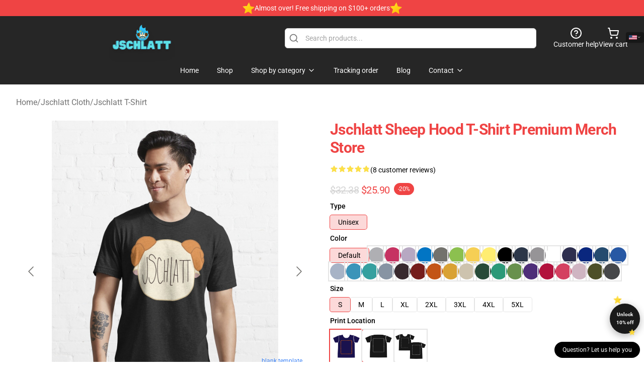

--- FILE ---
content_type: text/html; charset=UTF-8
request_url: https://jschlattstore.com/product/jschlatt-sheep-hood-t-shirt-premium-merch-store/
body_size: 37573
content:
<!DOCTYPE html>
<html lang="en">
<head>
    <meta charset="utf-8">
    <meta name="viewport" content="width=device-width, initial-scale=1.0">
        <link rel="icon" href="https://lunar-merch.b-cdn.net/jschlattstore.com/uploads/No_edit_ijschlatt_logo_Store Logo-1732262720.png">
    <meta name="csrf-token" content="">
    <title>Jschlatt Sheep Hood T-Shirt Premium Merch Store | Jschlatt Store - Official Jschlatt Merchandise Shop</title>

            
        <meta property="og:title" content="Jschlatt Sheep Hood T-Shirt Premium Merch Store | Jschlatt Store - Official Jschlatt Merchandise Shop" />
    
    <meta property="og:description" content="
The usual, conventional t-shirt for on a regular basis put on
Traditional, beneficiant, boxy match
Male mannequin proven is 6&#039;0&quot; / 183 cm tall and sporting dimension Medium
Feminine mannequin proven is 5&#039;8&quot;&quot; / 173 cm tall and sporting dimension Small
Heavyweight 5.3 oz / 180 gsm cloth
" />
    <meta name="description" content="
The usual, conventional t-shirt for on a regular basis put on
Traditional, beneficiant, boxy match
Male mannequin proven is 6&#039;0&quot; / 183 cm tall and sporting dimension Medium
Feminine mannequin proven is 5&#039;8&quot;&quot; / 173 cm tall and sporting dimension Small
Heavyweight 5.3 oz / 180 gsm cloth
" />


    <meta property="og:type" content="website" />



 <meta property="og:image" content="https://lunar-merch.b-cdn.net/jschlattstore.com/media/276/ssrcoslim_fit_t_shirtmens10101001c5ca27c6fronttall_three_quarter2000x2000-15.jpg" /> 
    <meta property="og:url" content="https://jschlattstore.com/product/jschlatt-sheep-hood-t-shirt-premium-merch-store" />
    <link rel="canonical" href="https://jschlattstore.com/product/jschlatt-sheep-hood-t-shirt-premium-merch-store" />


    <script type="application/ld+json">
{
    "@context": "https://schema.org",
    "@type": "Product",
    "name": "Jschlatt Sheep Hood T-Shirt Premium Merch Store",
    "description": "\nThe usual, conventional t-shirt for on a regular basis put on\nTraditional, beneficiant, boxy match\nMale mannequin proven is 6'0\" / 183 cm tall and sporting dimension Medium\nFeminine mannequin proven is 5'8\"\" / 173 cm tall and sporting dimension Small\nHeavyweight 5.3 oz / 180 gsm cloth\n",
    "url": "https://jschlattstore.com/product/jschlatt-sheep-hood-t-shirt-premium-merch-store",
    "image": "https://lunar-merch.b-cdn.net/jschlattstore.com/media/276/ssrcoslim_fit_t_shirtmens10101001c5ca27c6fronttall_three_quarter2000x2000-15.jpg",
    "offers": {
        "@type": "Offer",
        "url": "https://jschlattstore.com/product/jschlatt-sheep-hood-t-shirt-premium-merch-store",
        "priceCurrency": "USD",
        "availability": "https://schema.org/InStock",
        "seller": {
            "@type": "Organization",
            "name": "Jschlatt Store - Official Jschlatt Merchandise Shop"
        },
        "price": "25.90"
    },
    "aggregateRating": {
        "@type": "AggregateRating",
        "ratingValue": 4.8,
        "reviewCount": 8,
        "bestRating": 5,
        "worstRating": 1
    },
    "sku": "JSHRENV-71948",
    "category": "Jschlatt T-Shirt"
}
</script>
    <link rel="preconnect" href="https://fonts.bunny.net">
    <link href="https://fonts.bunny.net/css?family=Roboto:300,300i,400,400i,500,500i,600,700&display=swap"
          rel="stylesheet"/>
    <style>
        [x-cloak] {
            display: none !important;
        }
    </style>
    <!-- Livewire Styles --><style >[wire\:loading][wire\:loading], [wire\:loading\.delay][wire\:loading\.delay], [wire\:loading\.inline-block][wire\:loading\.inline-block], [wire\:loading\.inline][wire\:loading\.inline], [wire\:loading\.block][wire\:loading\.block], [wire\:loading\.flex][wire\:loading\.flex], [wire\:loading\.table][wire\:loading\.table], [wire\:loading\.grid][wire\:loading\.grid], [wire\:loading\.inline-flex][wire\:loading\.inline-flex] {display: none;}[wire\:loading\.delay\.none][wire\:loading\.delay\.none], [wire\:loading\.delay\.shortest][wire\:loading\.delay\.shortest], [wire\:loading\.delay\.shorter][wire\:loading\.delay\.shorter], [wire\:loading\.delay\.short][wire\:loading\.delay\.short], [wire\:loading\.delay\.default][wire\:loading\.delay\.default], [wire\:loading\.delay\.long][wire\:loading\.delay\.long], [wire\:loading\.delay\.longer][wire\:loading\.delay\.longer], [wire\:loading\.delay\.longest][wire\:loading\.delay\.longest] {display: none;}[wire\:offline][wire\:offline] {display: none;}[wire\:dirty]:not(textarea):not(input):not(select) {display: none;}:root {--livewire-progress-bar-color: #2299dd;}[x-cloak] {display: none !important;}[wire\:cloak] {display: none !important;}</style>
    <link rel="preload" as="style" href="https://jschlattstore.com/build/assets/app-Dq_XEGE3.css" /><link rel="stylesheet" href="https://jschlattstore.com/build/assets/app-Dq_XEGE3.css" data-navigate-track="reload" />    <link rel="stylesheet" href="https://jschlattstore.com/css/tippy.css">

    <!-- Custom styles -->
    <meta name="google-site-verification" content="wIpx-5Tm7dRaht8lxmacDWc47DMJ6OF7f5e61l6r0Kw" />
<!-- Google tag (gtag.js) -->
<script async src="https://www.googletagmanager.com/gtag/js?id=G-Y76F380WS7"></script>
<script>
  window.dataLayer = window.dataLayer || [];
  function gtag(){dataLayer.push(arguments);}
  gtag('js', new Date());

  gtag('config', 'G-Y76F380WS7');
</script>

        
</head>
<body>

<div class="font-sans">
    <header class="z-10 sticky top-0 lg:relative">
            <!-- the default fixed if there is no top bar from the main store -->
                    <nav aria-label="top" class="lunar-topbar bg-primary-500">
    <!-- Top navigation --> <div class="container mx-auto px-4 sm:px-6 lg:px-8 flex items-center justify-between">
        <div class="mx-auto flex min-h-8 max-w-7xl items-center justify-between md:px-4 sm:px-6 lg:px-8">
            <div class="flex-1 text-center text-xs md:text-sm text-white">
                <div style="display: flex;align-items: center; gap: 0.5rem">
        <img src="/images/star.gif" style="width: 24px; display: inline-block">
        <p>Almost over! Free shipping on $100+ orders</p>
        <img src="/images/star.gif" style="width: 24px; display: inline-block">
    </div>
            </div>
        </div>
    </div>
</nav>
            
    <div class="py-1 relative bg-neutral-800 border-gray-200 text-white" x-data="{open: false}">
    <div class="mx-auto container px-4 sm:px-6 lg:px-8">
        <div class="flex items-center justify-between">
            <!-- Mobile menu and search (lg-) -->
            <div class="flex items-center lg:hidden">
                <!-- Mobile menu toggle, controls the 'mobileMenuOpen' state. -->
                <button type="button" class="-ml-2 rounded-md bg-neutral-900 p-2 text-gray-200"
                        x-on:click="open = !open">
                    <span class="sr-only">Open menu</span>
                    <svg class="size-6" xmlns="http://www.w3.org/2000/svg" fill="none" viewBox="0 0 24 24" stroke-width="1.5" stroke="currentColor" aria-hidden="true" data-slot="icon">
  <path stroke-linecap="round" stroke-linejoin="round" d="M3.75 6.75h16.5M3.75 12h16.5m-16.5 5.25h16.5"/>
</svg>                </button>
            </div>

            <!-- Logo (lg+) -->
            <div class="lg:flex lg:items-center grow-0">
                <a href="https://jschlattstore.com" class="relative block">
                    <span class="sr-only">Jschlatt Store - Official Jschlatt Merchandise Shop</span>
                    <img src="https://lunar-merch.b-cdn.net/jschlattstore.com/uploads/No_edit_ijschlatt_logo_Store Logo.png" alt="Logo"
                         width="200" height="69"
                         class="object-contain size-full max-h-12 md:max-h-20 drop-shadow-lg">
                </a>
            </div>

            <div class="hidden lg:flex justify-center lg:min-w-[500px] ">
                <div class="relative w-full max-w-[500px]">
                    <svg class="absolute left-0 top-0 translate-y-1/2 ml-2 size-5 text-gray-500" xmlns="http://www.w3.org/2000/svg" viewBox="0 0 24 24" fill="none" stroke="currentColor" stroke-width="2" stroke-linecap="round" stroke-linejoin="round">
  <path d="m21 21-4.34-4.34"/>
  <circle cx="11" cy="11" r="8"/>
</svg>                    <input type="search"
                           placeholder="Search products..."
                           class="pl-10 w-full h-10 px-4 py-1 text-sm text-gray-900 bg-white border border-gray-300 rounded-md focus:outline-none focus:border-primary"
                           x-on:click="$dispatch('open-lightbox-search')"
                    >
                </div>
            </div>

            <!-- desktop quick actions -->
            <div class="relative flex shrink-0 items-center justify-end gap-4">
                <button type="button"
                        class="absolute lg:relative -left-full lg:left-auto lg:ml-0 -ml-2 flex flex-col items-center justify-center gap-2 hover:text-gray-500 lg:hidden"
                        title="search"
                        x-on:click="$dispatch('open-lightbox-search')"
                >
                    <svg class="size-6 2xl:size-8" xmlns="http://www.w3.org/2000/svg" viewBox="0 0 24 24" fill="none" stroke="currentColor" stroke-width="2" stroke-linecap="round" stroke-linejoin="round">
  <path d="m21 21-4.34-4.34"/>
  <circle cx="11" cy="11" r="8"/>
</svg>                    <span class="hidden lg:block">Search product</span>
                </button>
                <a href="/customer-help" class="flex-col items-center justify-center gap-2 hover:text-gray-500 hidden lg:flex"
                   title="customer help">
                    <svg class="size-6" xmlns="http://www.w3.org/2000/svg" viewBox="0 0 24 24" fill="none" stroke="currentColor" stroke-width="2" stroke-linecap="round" stroke-linejoin="round">
  <circle cx="12" cy="12" r="10"/>
  <path d="M9.09 9a3 3 0 0 1 5.83 1c0 2-3 3-3 3"/>
  <path d="M12 17h.01"/>
</svg>                    <span class="text-sm hidden lg:block">Customer help</span>
                </a>
                <a href="https://jschlattstore.com/cart"
                   class="flex flex-col items-center justify-center gap-2 hover:text-gray-500" title="view cart">
                    <svg class="size-6" xmlns="http://www.w3.org/2000/svg" viewBox="0 0 24 24" fill="none" stroke="currentColor" stroke-width="2" stroke-linecap="round" stroke-linejoin="round">
  <circle cx="8" cy="21" r="1"/>
  <circle cx="19" cy="21" r="1"/>
  <path d="M2.05 2.05h2l2.66 12.42a2 2 0 0 0 2 1.58h9.78a2 2 0 0 0 1.95-1.57l1.65-7.43H5.12"/>
</svg>                    <span class="text-sm hidden lg:block">View cart</span>
                </a>
            </div>
        </div>

        <!-- Navigation (lg+) -->
        <div class="hidden h-full w-full lg:flex">
            <!-- Mega menus -->
            <nav x-data="{
                        navigationMenuOpen: false,
                        navigationMenu: '',
                        navigationMenuCloseDelay: 200,
                        navigationMenuCloseTimeout: null,
                        navigationMenuLeave() {
                            let that = this;
                            this.navigationMenuCloseTimeout = setTimeout(() => {
                                that.navigationMenuClose();
                            }, this.navigationMenuCloseDelay);
                        },
                        navigationMenuReposition(navElement) {
                            this.navigationMenuClearCloseTimeout();
                            this.$refs.navigationDropdown.style.left = navElement.offsetLeft + 'px';
                            this.$refs.navigationDropdown.style.marginLeft = (navElement.offsetWidth / 2) + 'px';
                        },
                        navigationMenuClearCloseTimeout() {
                            clearTimeout(this.navigationMenuCloseTimeout);
                        },
                        navigationMenuClose() {
                            this.navigationMenuOpen = false;
                            this.navigationMenu = '';
                        }
                    }" class="relative z-10 w-full justify-center items-center">
                <div class="relative h-full flex items-center justify-center">
                    <ul
                        class="flex items-center justify-center flex-1 p-1 space-x-1 list-none rounded-md group">
                                                                                <li>
                                <a href="https://jschlattstore.com" x-bind:class="{ 'bg-neutral-700': navigationMenu=='Home', 'hover:bg-neutral-100': navigationMenu!='Home' }" @mouseover="navigationMenuOpen=true; navigationMenuReposition($el); navigationMenu='Home'" @mouseleave="navigationMenuLeave()" class="text-sm inline-flex items-center justify-center h-10 px-4 py-2 font-base transition-colors rounded-md focus:outline-none disabled:opacity-50 disabled:pointer-events-none group w-max"><span>Home</span></a>
                            </li>
                                                                                <li>
                                <a href="https://jschlattstore.com/shop" x-bind:class="{ 'bg-neutral-700': navigationMenu=='Shop', 'hover:bg-neutral-100': navigationMenu!='Shop' }" @mouseover="navigationMenuOpen=true; navigationMenuReposition($el); navigationMenu='Shop'" @mouseleave="navigationMenuLeave()" class="text-sm inline-flex items-center justify-center h-10 px-4 py-2 font-base transition-colors rounded-md focus:outline-none disabled:opacity-50 disabled:pointer-events-none group w-max"><span>Shop</span></a>
                            </li>
                                                                                <li>
                                <a href="https://jschlattstore.com/shop" x-bind:class="{ 'bg-neutral-700': navigationMenu=='Shop by category', 'hover:bg-neutral-100': navigationMenu!='Shop by category' }" @mouseover="navigationMenuOpen=true; navigationMenuReposition($el); navigationMenu='Shop by category'" @mouseleave="navigationMenuLeave()" class="text-sm inline-flex items-center justify-center h-10 px-4 py-2 font-base transition-colors rounded-md focus:outline-none disabled:opacity-50 disabled:pointer-events-none group w-max"><span>Shop by category</span>
                                                                            <svg x-bind:class="{ '-rotate-180': navigationMenuOpen == true && navigationMenu == 'Shop by category' }" class="size-4 ml-1 transition" xmlns="http://www.w3.org/2000/svg" viewBox="0 0 24 24" fill="none" stroke="currentColor" stroke-width="2" stroke-linecap="round" stroke-linejoin="round">
  <path d="m6 9 6 6 6-6"/>
</svg></a>
                            </li>
                                                                                <li>
                                <a href="https://jschlattstore.com/tracking-order" x-bind:class="{ 'bg-neutral-700': navigationMenu=='Tracking order', 'hover:bg-neutral-100': navigationMenu!='Tracking order' }" @mouseover="navigationMenuOpen=true; navigationMenuReposition($el); navigationMenu='Tracking order'" @mouseleave="navigationMenuLeave()" class="text-sm inline-flex items-center justify-center h-10 px-4 py-2 font-base transition-colors rounded-md focus:outline-none disabled:opacity-50 disabled:pointer-events-none group w-max"><span>Tracking order</span></a>
                            </li>
                                                                                <li>
                                <a href="https://jschlattstore.com/blog" x-bind:class="{ 'bg-neutral-700': navigationMenu=='Blog', 'hover:bg-neutral-100': navigationMenu!='Blog' }" @mouseover="navigationMenuOpen=true; navigationMenuReposition($el); navigationMenu='Blog'" @mouseleave="navigationMenuLeave()" class="text-sm inline-flex items-center justify-center h-10 px-4 py-2 font-base transition-colors rounded-md focus:outline-none disabled:opacity-50 disabled:pointer-events-none group w-max"><span>Blog</span></a>
                            </li>
                                                                                <li>
                                <a href="https://jschlattstore.com/contact-us" x-bind:class="{ 'bg-neutral-700': navigationMenu=='Contact', 'hover:bg-neutral-100': navigationMenu!='Contact' }" @mouseover="navigationMenuOpen=true; navigationMenuReposition($el); navigationMenu='Contact'" @mouseleave="navigationMenuLeave()" class="text-sm inline-flex items-center justify-center h-10 px-4 py-2 font-base transition-colors rounded-md focus:outline-none disabled:opacity-50 disabled:pointer-events-none group w-max"><span>Contact</span>
                                                                            <svg x-bind:class="{ '-rotate-180': navigationMenuOpen == true && navigationMenu == 'Contact' }" class="size-4 ml-1 transition" xmlns="http://www.w3.org/2000/svg" viewBox="0 0 24 24" fill="none" stroke="currentColor" stroke-width="2" stroke-linecap="round" stroke-linejoin="round">
  <path d="m6 9 6 6 6-6"/>
</svg></a>
                            </li>
                                            </ul>
                </div>
                <div x-ref="navigationDropdown" x-show="navigationMenuOpen"
                     x-transition:enter="transition ease-out duration-100"
                     x-transition:enter-start="opacity-0 scale-90"
                     x-transition:enter-end="opacity-100 scale-100"
                     x-transition:leave="transition ease-in duration-100"
                     x-transition:leave-start="opacity-100 scale-100"
                     x-transition:leave-end="opacity-0 scale-90"
                     @mouseover="navigationMenuClearCloseTimeout()" @mouseleave="navigationMenuLeave()"
                     class="z-20 absolute top-0 pt-3 duration-200 ease-out -translate-x-1/2 translate-y-11 text-gray-900"
                     x-cloak>

                    <div
                        class="flex justify-center w-auto h-auto overflow-hidden bg-white border rounded-md shadow-sm border-neutral-200/70">

                                                                                                                                                                                                        <div x-show="navigationMenu == 'Shop by category'"
                                 class="flex items-stretch justify-center w-full p-6 max-h-[500px] overflow-y-auto">
                                
                                                                    <div class="w-48">
                                                                                    <a href="https://jschlattstore.com/collections/jschlatt-accessories" class="block text-sm font-medium">Jschlatt Accessories</a>

                                                                                            <div class="mt-1 mb-3 flex flex-col gap-1">
                                                                                                            <a href="https://jschlattstore.com/collections/jschlatt-apron" class="font-light rounded text-sm">Jschlatt Apron</a>
                                                                                                            <a href="https://jschlattstore.com/collections/jschlatt-bucket-hat" class="font-light rounded text-sm">Jschlatt Bucket Hat</a>
                                                                                                            <a href="https://jschlattstore.com/collections/jschlatt-cap" class="font-light rounded text-sm">Jschlatt Cap</a>
                                                                                                            <a href="https://jschlattstore.com/collections/jschlatt-drawstring-bag" class="font-light rounded text-sm">Jschlatt Drawstring Bag</a>
                                                                                                            <a href="https://jschlattstore.com/collections/jschlatt-mask" class="font-light rounded text-sm">Jschlatt Mask</a>
                                                                                                            <a href="https://jschlattstore.com/collections/jschlatt-sock" class="font-light rounded text-sm">Jschlatt Sock</a>
                                                                                                    </div>
                                                                                                                        </div>
                                                                    <div class="w-48">
                                                                                    <a href="https://jschlattstore.com/collections/jschlatt-cloth" class="block text-sm font-medium">Jschlatt Cloth</a>

                                                                                            <div class="mt-1 mb-3 flex flex-col gap-1">
                                                                                                            <a href="https://jschlattstore.com/collections/jschlatt-a-line-dress" class="font-light rounded text-sm">Jschlatt A-Line Dress</a>
                                                                                                            <a href="https://jschlattstore.com/collections/jschlatt-hoodie" class="font-light rounded text-sm">Jschlatt Hoodie</a>
                                                                                                            <a href="https://jschlattstore.com/collections/jschlatt-legging" class="font-light rounded text-sm">Jschlatt Legging</a>
                                                                                                            <a href="https://jschlattstore.com/collections/jschlatt-sweatshirt" class="font-light rounded text-sm">Jschlatt Sweatshirt</a>
                                                                                                            <a href="https://jschlattstore.com/collections/jschlatt-t-shirt" class="font-light rounded text-sm">Jschlatt T-Shirt</a>
                                                                                                            <a href="https://jschlattstore.com/collections/jschlatt-tank-tops" class="font-light rounded text-sm">Jschlatt Tank Tops</a>
                                                                                                    </div>
                                                                                                                        </div>
                                                                    <div class="w-48">
                                                                                    <a href="https://jschlattstore.com/collections/jschlatt-decoration" class="block text-sm font-medium">Jschlatt Decoration</a>

                                                                                            <div class="mt-1 mb-3 flex flex-col gap-1">
                                                                                                            <a href="https://jschlattstore.com/collections/jschlatt-blanket" class="font-light rounded text-sm">Jschlatt Blanket</a>
                                                                                                            <a href="https://jschlattstore.com/collections/jschlatt-canvas-print" class="font-light rounded text-sm">Jschlatt Canvas Print</a>
                                                                                                            <a href="https://jschlattstore.com/collections/jschlatt-framed-print" class="font-light rounded text-sm">Jschlatt Framed print</a>
                                                                                                            <a href="https://jschlattstore.com/collections/jschlatt-mug" class="font-light rounded text-sm">Jschlatt Mug</a>
                                                                                                            <a href="https://jschlattstore.com/collections/jschlatt-pet-bandanas" class="font-light rounded text-sm">Jschlatt Pet Bandanas</a>
                                                                                                            <a href="https://jschlattstore.com/collections/jschlatt-poster" class="font-light rounded text-sm">Jschlatt Poster</a>
                                                                                                            <a href="https://jschlattstore.com/collections/jschlatt-shower-curtain" class="font-light rounded text-sm">Jschlatt Shower Curtain</a>
                                                                                                            <a href="https://jschlattstore.com/collections/jschlatt-tapestry" class="font-light rounded text-sm">Jschlatt Tapestry</a>
                                                                                                            <a href="https://jschlattstore.com/collections/jschlatt-throw-pillow" class="font-light rounded text-sm">Jschlatt Throw Pillow</a>
                                                                                                    </div>
                                                                                                                        </div>
                                                                    <div class="w-48">
                                                                                    <a href="https://jschlattstore.com/collections/jschlatt-phone-case" class="block text-sm font-medium">Jschlatt Phone Case</a>

                                                                                                                        </div>
                                                            </div>
                                                                                                                                                                                                        <div x-show="navigationMenu == 'Contact'"
                                 class="flex items-stretch justify-center w-full p-6 max-h-[500px] overflow-y-auto">
                                
                                                                    <div class="w-48">
                                                                                    <a href="https://jschlattstore.com/customer-help" class="block text-sm font-medium">Customer help</a>

                                                                                                                        </div>
                                                                    <div class="w-48">
                                                                                    <a href="https://jschlattstore.com/wholesale" class="block text-sm font-medium">Wholesale</a>

                                                                                                                        </div>
                                                            </div>
                                            </div>
                </div>
            </nav>
        </div>
    </div>

    <!-- mobile menu popup -->
    <template x-teleport="body">
        <div class="lg:hidden fixed top-0 left-0 p-2 w-full max-w-sm z-[100]"
             id="mobile-menu"
             x-cloak
             x-show="open"
             x-on:click.away="open = false"
             x-transition>
            <div class="space-y-1 px-2 pt-2 pb-3 bg-white w-full rounded-lg shadow overflow-y-auto">
                                    <li class="block px-3 py-2 rounded-md text-base font-base text-neutral-900 hover:bg-neutral-100" x-data="{open: false}">
    <div class="flex items-center justify-between">
        <a href="https://jschlattstore.com" class="flex justify-between items-center hover:underline grow">Home</a>

            </div>

    </li>
                                    <li class="block px-3 py-2 rounded-md text-base font-base text-neutral-900 hover:bg-neutral-100" x-data="{open: false}">
    <div class="flex items-center justify-between">
        <a href="https://jschlattstore.com/shop" class="flex justify-between items-center hover:underline grow">Shop</a>

            </div>

    </li>
                                    <li class="block px-3 py-2 rounded-md text-base font-base text-neutral-900 hover:bg-neutral-100" x-data="{open: false}">
    <div class="flex items-center justify-between">
        <a href="https://jschlattstore.com/shop" class="flex justify-between items-center hover:underline grow">Shop by category</a>

                    <button type="button" x-on:click="open = !open">
                <svg x-bind:class="open ? 'rotate-180' : ''" class="size-5 transition" xmlns="http://www.w3.org/2000/svg" viewBox="0 0 24 24" fill="none" stroke="currentColor" stroke-width="2" stroke-linecap="round" stroke-linejoin="round">
  <path d="m6 9 6 6 6-6"/>
</svg>            </button>
            </div>

            <!-- transition dropdown effect -->
        <ul role="list" class="mt-4 ml-3 space-y-2" x-cloak x-show="open" x-collapse>
                            <li  x-data="{open: false}">
    <div class="flex items-center justify-between">
        <a href="https://jschlattstore.com/collections/jschlatt-accessories" class="flex justify-between items-center hover:underline grow">Jschlatt Accessories</a>

                    <button type="button" x-on:click="open = !open">
                <svg x-bind:class="open ? 'rotate-180' : ''" class="size-5 transition" xmlns="http://www.w3.org/2000/svg" viewBox="0 0 24 24" fill="none" stroke="currentColor" stroke-width="2" stroke-linecap="round" stroke-linejoin="round">
  <path d="m6 9 6 6 6-6"/>
</svg>            </button>
            </div>

            <!-- transition dropdown effect -->
        <ul role="list" class="mt-4 ml-3 space-y-2" x-cloak x-show="open" x-collapse>
                            <li  x-data="{open: false}">
    <div class="flex items-center justify-between">
        <a href="https://jschlattstore.com/collections/jschlatt-apron" class="flex justify-between items-center hover:underline grow">Jschlatt Apron</a>

            </div>

    </li>
                            <li  x-data="{open: false}">
    <div class="flex items-center justify-between">
        <a href="https://jschlattstore.com/collections/jschlatt-bucket-hat" class="flex justify-between items-center hover:underline grow">Jschlatt Bucket Hat</a>

            </div>

    </li>
                            <li  x-data="{open: false}">
    <div class="flex items-center justify-between">
        <a href="https://jschlattstore.com/collections/jschlatt-cap" class="flex justify-between items-center hover:underline grow">Jschlatt Cap</a>

            </div>

    </li>
                            <li  x-data="{open: false}">
    <div class="flex items-center justify-between">
        <a href="https://jschlattstore.com/collections/jschlatt-drawstring-bag" class="flex justify-between items-center hover:underline grow">Jschlatt Drawstring Bag</a>

            </div>

    </li>
                            <li  x-data="{open: false}">
    <div class="flex items-center justify-between">
        <a href="https://jschlattstore.com/collections/jschlatt-mask" class="flex justify-between items-center hover:underline grow">Jschlatt Mask</a>

            </div>

    </li>
                            <li  x-data="{open: false}">
    <div class="flex items-center justify-between">
        <a href="https://jschlattstore.com/collections/jschlatt-sock" class="flex justify-between items-center hover:underline grow">Jschlatt Sock</a>

            </div>

    </li>
                    </ul>
    </li>
                            <li  x-data="{open: false}">
    <div class="flex items-center justify-between">
        <a href="https://jschlattstore.com/collections/jschlatt-cloth" class="flex justify-between items-center hover:underline grow">Jschlatt Cloth</a>

                    <button type="button" x-on:click="open = !open">
                <svg x-bind:class="open ? 'rotate-180' : ''" class="size-5 transition" xmlns="http://www.w3.org/2000/svg" viewBox="0 0 24 24" fill="none" stroke="currentColor" stroke-width="2" stroke-linecap="round" stroke-linejoin="round">
  <path d="m6 9 6 6 6-6"/>
</svg>            </button>
            </div>

            <!-- transition dropdown effect -->
        <ul role="list" class="mt-4 ml-3 space-y-2" x-cloak x-show="open" x-collapse>
                            <li  x-data="{open: false}">
    <div class="flex items-center justify-between">
        <a href="https://jschlattstore.com/collections/jschlatt-a-line-dress" class="flex justify-between items-center hover:underline grow">Jschlatt A-Line Dress</a>

            </div>

    </li>
                            <li  x-data="{open: false}">
    <div class="flex items-center justify-between">
        <a href="https://jschlattstore.com/collections/jschlatt-hoodie" class="flex justify-between items-center hover:underline grow">Jschlatt Hoodie</a>

            </div>

    </li>
                            <li  x-data="{open: false}">
    <div class="flex items-center justify-between">
        <a href="https://jschlattstore.com/collections/jschlatt-legging" class="flex justify-between items-center hover:underline grow">Jschlatt Legging</a>

            </div>

    </li>
                            <li  x-data="{open: false}">
    <div class="flex items-center justify-between">
        <a href="https://jschlattstore.com/collections/jschlatt-sweatshirt" class="flex justify-between items-center hover:underline grow">Jschlatt Sweatshirt</a>

            </div>

    </li>
                            <li  x-data="{open: false}">
    <div class="flex items-center justify-between">
        <a href="https://jschlattstore.com/collections/jschlatt-t-shirt" class="flex justify-between items-center hover:underline grow">Jschlatt T-Shirt</a>

            </div>

    </li>
                            <li  x-data="{open: false}">
    <div class="flex items-center justify-between">
        <a href="https://jschlattstore.com/collections/jschlatt-tank-tops" class="flex justify-between items-center hover:underline grow">Jschlatt Tank Tops</a>

            </div>

    </li>
                    </ul>
    </li>
                            <li  x-data="{open: false}">
    <div class="flex items-center justify-between">
        <a href="https://jschlattstore.com/collections/jschlatt-decoration" class="flex justify-between items-center hover:underline grow">Jschlatt Decoration</a>

                    <button type="button" x-on:click="open = !open">
                <svg x-bind:class="open ? 'rotate-180' : ''" class="size-5 transition" xmlns="http://www.w3.org/2000/svg" viewBox="0 0 24 24" fill="none" stroke="currentColor" stroke-width="2" stroke-linecap="round" stroke-linejoin="round">
  <path d="m6 9 6 6 6-6"/>
</svg>            </button>
            </div>

            <!-- transition dropdown effect -->
        <ul role="list" class="mt-4 ml-3 space-y-2" x-cloak x-show="open" x-collapse>
                            <li  x-data="{open: false}">
    <div class="flex items-center justify-between">
        <a href="https://jschlattstore.com/collections/jschlatt-blanket" class="flex justify-between items-center hover:underline grow">Jschlatt Blanket</a>

            </div>

    </li>
                            <li  x-data="{open: false}">
    <div class="flex items-center justify-between">
        <a href="https://jschlattstore.com/collections/jschlatt-canvas-print" class="flex justify-between items-center hover:underline grow">Jschlatt Canvas Print</a>

            </div>

    </li>
                            <li  x-data="{open: false}">
    <div class="flex items-center justify-between">
        <a href="https://jschlattstore.com/collections/jschlatt-framed-print" class="flex justify-between items-center hover:underline grow">Jschlatt Framed print</a>

            </div>

    </li>
                            <li  x-data="{open: false}">
    <div class="flex items-center justify-between">
        <a href="https://jschlattstore.com/collections/jschlatt-mug" class="flex justify-between items-center hover:underline grow">Jschlatt Mug</a>

            </div>

    </li>
                            <li  x-data="{open: false}">
    <div class="flex items-center justify-between">
        <a href="https://jschlattstore.com/collections/jschlatt-pet-bandanas" class="flex justify-between items-center hover:underline grow">Jschlatt Pet Bandanas</a>

            </div>

    </li>
                            <li  x-data="{open: false}">
    <div class="flex items-center justify-between">
        <a href="https://jschlattstore.com/collections/jschlatt-poster" class="flex justify-between items-center hover:underline grow">Jschlatt Poster</a>

            </div>

    </li>
                            <li  x-data="{open: false}">
    <div class="flex items-center justify-between">
        <a href="https://jschlattstore.com/collections/jschlatt-shower-curtain" class="flex justify-between items-center hover:underline grow">Jschlatt Shower Curtain</a>

            </div>

    </li>
                            <li  x-data="{open: false}">
    <div class="flex items-center justify-between">
        <a href="https://jschlattstore.com/collections/jschlatt-tapestry" class="flex justify-between items-center hover:underline grow">Jschlatt Tapestry</a>

            </div>

    </li>
                            <li  x-data="{open: false}">
    <div class="flex items-center justify-between">
        <a href="https://jschlattstore.com/collections/jschlatt-throw-pillow" class="flex justify-between items-center hover:underline grow">Jschlatt Throw Pillow</a>

            </div>

    </li>
                    </ul>
    </li>
                            <li  x-data="{open: false}">
    <div class="flex items-center justify-between">
        <a href="https://jschlattstore.com/collections/jschlatt-phone-case" class="flex justify-between items-center hover:underline grow">Jschlatt Phone Case</a>

            </div>

    </li>
                    </ul>
    </li>
                                    <li class="block px-3 py-2 rounded-md text-base font-base text-neutral-900 hover:bg-neutral-100" x-data="{open: false}">
    <div class="flex items-center justify-between">
        <a href="https://jschlattstore.com/tracking-order" class="flex justify-between items-center hover:underline grow">Tracking order</a>

            </div>

    </li>
                                    <li class="block px-3 py-2 rounded-md text-base font-base text-neutral-900 hover:bg-neutral-100" x-data="{open: false}">
    <div class="flex items-center justify-between">
        <a href="https://jschlattstore.com/blog" class="flex justify-between items-center hover:underline grow">Blog</a>

            </div>

    </li>
                                    <li class="block px-3 py-2 rounded-md text-base font-base text-neutral-900 hover:bg-neutral-100" x-data="{open: false}">
    <div class="flex items-center justify-between">
        <a href="https://jschlattstore.com/contact-us" class="flex justify-between items-center hover:underline grow">Contact</a>

                    <button type="button" x-on:click="open = !open">
                <svg x-bind:class="open ? 'rotate-180' : ''" class="size-5 transition" xmlns="http://www.w3.org/2000/svg" viewBox="0 0 24 24" fill="none" stroke="currentColor" stroke-width="2" stroke-linecap="round" stroke-linejoin="round">
  <path d="m6 9 6 6 6-6"/>
</svg>            </button>
            </div>

            <!-- transition dropdown effect -->
        <ul role="list" class="mt-4 ml-3 space-y-2" x-cloak x-show="open" x-collapse>
                            <li  x-data="{open: false}">
    <div class="flex items-center justify-between">
        <a href="https://jschlattstore.com/customer-help" class="flex justify-between items-center hover:underline grow">Customer help</a>

            </div>

    </li>
                            <li  x-data="{open: false}">
    <div class="flex items-center justify-between">
        <a href="https://jschlattstore.com/wholesale" class="flex justify-between items-center hover:underline grow">Wholesale</a>

            </div>

    </li>
                    </ul>
    </li>
                            </div>
        </div>
    </template>
</div>
</header>

    <section class="relative pb-8">
    <div class="container mx-auto px-2 sm:px-4 lg:px-8 py-6">
        
        <!-- breadcrumbs -->
        <nav class="flex items-center gap-2 text-base text-gray-500 flex-wrap">
            <a class="hover:text-gray-700" href="https://jschlattstore.com">Home</a>
                    <span>/</span>
                    <a class="hover:text-gray-700" href="https://jschlattstore.com/collections/jschlatt-cloth">Jschlatt Cloth</a>
                    <span>/</span>
                    <a class="hover:text-gray-700" href="https://jschlattstore.com/collections/jschlatt-t-shirt">Jschlatt T-Shirt</a>
            </nav>


        <div class="mt-2 lg:mt-6 lg:grid lg:grid-cols-2 lg:items-start lg:gap-x-8" data-product-id="87">
            <!-- Image gallery -->
            <div class="w-full h-full">
    <div class="f-carousel" id="product-gallery-slider"
         style="--f-carousel-spacing: 10px;">
                    <div class="f-carousel__slide max-h-[600px] flex items-center justify-center flex-nowrap"
                 data-thumb-src="https://lunar-merch.b-cdn.net/jschlattstore.com/media/276/conversions/ssrcoslim_fit_t_shirtmens10101001c5ca27c6fronttall_three_quarter2000x2000-15-small.jpg"
            >
                <img data-lazy-src="https://lunar-merch.b-cdn.net/jschlattstore.com/media/276/ssrcoslim_fit_t_shirtmens10101001c5ca27c6fronttall_three_quarter2000x2000-15.jpg"
                     data-fancybox="gallery"
                     data-media-id="276"
                     data-variants="88"
                     alt=""
                     class="product-gallery-current w-full h-full object-contain"
                                              width="500"
                         height="500"
                                     >
            </div>
                    <div class="f-carousel__slide max-h-[600px] flex items-center justify-center flex-nowrap"
                 data-thumb-src="https://lunar-merch.b-cdn.net/jschlattstore.com/media/281/conversions/raf750x1000075t10101001c5ca27c6-45-small.jpg"
            >
                <img data-lazy-src="https://lunar-merch.b-cdn.net/jschlattstore.com/media/281/raf750x1000075t10101001c5ca27c6-45.jpg"
                     data-fancybox="gallery"
                     data-media-id="281"
                     data-variants=""
                     alt=""
                     class="product-gallery-current w-full h-full object-contain"
                                     >
            </div>
                    <div class="f-carousel__slide max-h-[600px] flex items-center justify-center flex-nowrap"
                 data-thumb-src="https://lunar-merch.b-cdn.net/jschlattstore.com/media/286/conversions/ssrcoactive_tshirtflatlay10101001c5ca27c6frontsquare2000x2000-15-small.jpg"
            >
                <img data-lazy-src="https://lunar-merch.b-cdn.net/jschlattstore.com/media/286/ssrcoactive_tshirtflatlay10101001c5ca27c6frontsquare2000x2000-15.jpg"
                     data-fancybox="gallery"
                     data-media-id="286"
                     data-variants=""
                     alt=""
                     class="product-gallery-current w-full h-full object-contain"
                                     >
            </div>
                    <div class="f-carousel__slide max-h-[600px] flex items-center justify-center flex-nowrap"
                 data-thumb-src="https://lunar-merch.b-cdn.net/jschlattstore.com/media/291/conversions/ssrcomens_premium_t_shirtmensfafafaca443f4786lifestylesquarex2000-bgf8f8f8-15-small.jpg"
            >
                <img data-lazy-src="https://lunar-merch.b-cdn.net/jschlattstore.com/media/291/ssrcomens_premium_t_shirtmensfafafaca443f4786lifestylesquarex2000-bgf8f8f8-15.jpg"
                     data-fancybox="gallery"
                     data-media-id="291"
                     data-variants=""
                     alt=""
                     class="product-gallery-current w-full h-full object-contain"
                                     >
            </div>
            </div>
</div>

    



            <!-- Product info -->
            <div class="mt-4 px-4 sm:mt-16 sm:px-0 lg:mt-0">

                <!-- title -->
                <h1 class="text-3xl font-bold tracking-tight text-primary capitalize">
                    Jschlatt Sheep Hood T-Shirt Premium Merch Store
                </h1>

                <!-- Pillow notes -->
                
                <!-- Reviews -->
                <div class="mt-4 flex gap-2">
                    <div class="relative inline-block"
     x-data
     x-tooltip="'4.8 of 5 stars'"
     aria-label="4.8 of 5 stars">
    <div class="flex text-gray-200">
                    <svg class="size-4" xmlns="http://www.w3.org/2000/svg" viewBox="0 0 24 24" fill="currentColor" aria-hidden="true" data-slot="icon">
  <path fill-rule="evenodd" d="M10.788 3.21c.448-1.077 1.976-1.077 2.424 0l2.082 5.006 5.404.434c1.164.093 1.636 1.545.749 2.305l-4.117 3.527 1.257 5.273c.271 1.136-.964 2.033-1.96 1.425L12 18.354 7.373 21.18c-.996.608-2.231-.29-1.96-1.425l1.257-5.273-4.117-3.527c-.887-.76-.415-2.212.749-2.305l5.404-.434 2.082-5.005Z" clip-rule="evenodd"/>
</svg>                    <svg class="size-4" xmlns="http://www.w3.org/2000/svg" viewBox="0 0 24 24" fill="currentColor" aria-hidden="true" data-slot="icon">
  <path fill-rule="evenodd" d="M10.788 3.21c.448-1.077 1.976-1.077 2.424 0l2.082 5.006 5.404.434c1.164.093 1.636 1.545.749 2.305l-4.117 3.527 1.257 5.273c.271 1.136-.964 2.033-1.96 1.425L12 18.354 7.373 21.18c-.996.608-2.231-.29-1.96-1.425l1.257-5.273-4.117-3.527c-.887-.76-.415-2.212.749-2.305l5.404-.434 2.082-5.005Z" clip-rule="evenodd"/>
</svg>                    <svg class="size-4" xmlns="http://www.w3.org/2000/svg" viewBox="0 0 24 24" fill="currentColor" aria-hidden="true" data-slot="icon">
  <path fill-rule="evenodd" d="M10.788 3.21c.448-1.077 1.976-1.077 2.424 0l2.082 5.006 5.404.434c1.164.093 1.636 1.545.749 2.305l-4.117 3.527 1.257 5.273c.271 1.136-.964 2.033-1.96 1.425L12 18.354 7.373 21.18c-.996.608-2.231-.29-1.96-1.425l1.257-5.273-4.117-3.527c-.887-.76-.415-2.212.749-2.305l5.404-.434 2.082-5.005Z" clip-rule="evenodd"/>
</svg>                    <svg class="size-4" xmlns="http://www.w3.org/2000/svg" viewBox="0 0 24 24" fill="currentColor" aria-hidden="true" data-slot="icon">
  <path fill-rule="evenodd" d="M10.788 3.21c.448-1.077 1.976-1.077 2.424 0l2.082 5.006 5.404.434c1.164.093 1.636 1.545.749 2.305l-4.117 3.527 1.257 5.273c.271 1.136-.964 2.033-1.96 1.425L12 18.354 7.373 21.18c-.996.608-2.231-.29-1.96-1.425l1.257-5.273-4.117-3.527c-.887-.76-.415-2.212.749-2.305l5.404-.434 2.082-5.005Z" clip-rule="evenodd"/>
</svg>                    <svg class="size-4" xmlns="http://www.w3.org/2000/svg" viewBox="0 0 24 24" fill="currentColor" aria-hidden="true" data-slot="icon">
  <path fill-rule="evenodd" d="M10.788 3.21c.448-1.077 1.976-1.077 2.424 0l2.082 5.006 5.404.434c1.164.093 1.636 1.545.749 2.305l-4.117 3.527 1.257 5.273c.271 1.136-.964 2.033-1.96 1.425L12 18.354 7.373 21.18c-.996.608-2.231-.29-1.96-1.425l1.257-5.273-4.117-3.527c-.887-.76-.415-2.212.749-2.305l5.404-.434 2.082-5.005Z" clip-rule="evenodd"/>
</svg>            </div>

    <div class="absolute top-0 left-0 h-full text-yellow-300 overflow-hidden inline-flex"
         style="width: 96%">
                    <svg class="size-4 flex-shrink-0" xmlns="http://www.w3.org/2000/svg" viewBox="0 0 24 24" fill="currentColor" aria-hidden="true" data-slot="icon">
  <path fill-rule="evenodd" d="M10.788 3.21c.448-1.077 1.976-1.077 2.424 0l2.082 5.006 5.404.434c1.164.093 1.636 1.545.749 2.305l-4.117 3.527 1.257 5.273c.271 1.136-.964 2.033-1.96 1.425L12 18.354 7.373 21.18c-.996.608-2.231-.29-1.96-1.425l1.257-5.273-4.117-3.527c-.887-.76-.415-2.212.749-2.305l5.404-.434 2.082-5.005Z" clip-rule="evenodd"/>
</svg>                    <svg class="size-4 flex-shrink-0" xmlns="http://www.w3.org/2000/svg" viewBox="0 0 24 24" fill="currentColor" aria-hidden="true" data-slot="icon">
  <path fill-rule="evenodd" d="M10.788 3.21c.448-1.077 1.976-1.077 2.424 0l2.082 5.006 5.404.434c1.164.093 1.636 1.545.749 2.305l-4.117 3.527 1.257 5.273c.271 1.136-.964 2.033-1.96 1.425L12 18.354 7.373 21.18c-.996.608-2.231-.29-1.96-1.425l1.257-5.273-4.117-3.527c-.887-.76-.415-2.212.749-2.305l5.404-.434 2.082-5.005Z" clip-rule="evenodd"/>
</svg>                    <svg class="size-4 flex-shrink-0" xmlns="http://www.w3.org/2000/svg" viewBox="0 0 24 24" fill="currentColor" aria-hidden="true" data-slot="icon">
  <path fill-rule="evenodd" d="M10.788 3.21c.448-1.077 1.976-1.077 2.424 0l2.082 5.006 5.404.434c1.164.093 1.636 1.545.749 2.305l-4.117 3.527 1.257 5.273c.271 1.136-.964 2.033-1.96 1.425L12 18.354 7.373 21.18c-.996.608-2.231-.29-1.96-1.425l1.257-5.273-4.117-3.527c-.887-.76-.415-2.212.749-2.305l5.404-.434 2.082-5.005Z" clip-rule="evenodd"/>
</svg>                    <svg class="size-4 flex-shrink-0" xmlns="http://www.w3.org/2000/svg" viewBox="0 0 24 24" fill="currentColor" aria-hidden="true" data-slot="icon">
  <path fill-rule="evenodd" d="M10.788 3.21c.448-1.077 1.976-1.077 2.424 0l2.082 5.006 5.404.434c1.164.093 1.636 1.545.749 2.305l-4.117 3.527 1.257 5.273c.271 1.136-.964 2.033-1.96 1.425L12 18.354 7.373 21.18c-.996.608-2.231-.29-1.96-1.425l1.257-5.273-4.117-3.527c-.887-.76-.415-2.212.749-2.305l5.404-.434 2.082-5.005Z" clip-rule="evenodd"/>
</svg>                    <svg class="size-4 flex-shrink-0" xmlns="http://www.w3.org/2000/svg" viewBox="0 0 24 24" fill="currentColor" aria-hidden="true" data-slot="icon">
  <path fill-rule="evenodd" d="M10.788 3.21c.448-1.077 1.976-1.077 2.424 0l2.082 5.006 5.404.434c1.164.093 1.636 1.545.749 2.305l-4.117 3.527 1.257 5.273c.271 1.136-.964 2.033-1.96 1.425L12 18.354 7.373 21.18c-.996.608-2.231-.29-1.96-1.425l1.257-5.273-4.117-3.527c-.887-.76-.415-2.212.749-2.305l5.404-.434 2.082-5.005Z" clip-rule="evenodd"/>
</svg>            </div>
</div>
                                            <a href="#reviews" class="block text-sm">(8 customer reviews)</a>
                                    </div>

                                    <div x-data='combination({"combination":{"id":14,"name":"T-Shirts OPTION CHOICE","options":[{"id":9,"name":"2D T-shirt Type","label":"Type","values":[{"id":51,"name":"Unisex","color":null,"image_src":null,"size_chart":"\u003Cp\u003E\u003Cfigure data-trix-attachment=\u0022{\u0026quot;contentType\u0026quot;:\u0026quot;image\/png\u0026quot;,\u0026quot;filename\u0026quot;:\u0026quot;Unisex T-shirt.PNG\u0026quot;,\u0026quot;filesize\u0026quot;:66701,\u0026quot;height\u0026quot;:720,\u0026quot;href\u0026quot;:\u0026quot;https:\/\/customedge.b-cdn.net\/combinations\/YPJwbopyvPjZQgW9ABdxjqYjnwHnBqYmzr4MTAHe.png\u0026quot;,\u0026quot;url\u0026quot;:\u0026quot;https:\/\/customedge.b-cdn.net\/combinations\/YPJwbopyvPjZQgW9ABdxjqYjnwHnBqYmzr4MTAHe.png\u0026quot;,\u0026quot;width\u0026quot;:1280}\u0022 data-trix-content-type=\u0022image\/png\u0022 data-trix-attributes=\u0022{\u0026quot;presentation\u0026quot;:\u0026quot;gallery\u0026quot;}\u0022 class=\u0022attachment attachment--preview attachment--png\u0022\u003E\u003Ca href=\u0022https:\/\/customedge.b-cdn.net\/combinations\/YPJwbopyvPjZQgW9ABdxjqYjnwHnBqYmzr4MTAHe.png\u0022\u003E\u003Cimg src=\u0022https:\/\/customedge.b-cdn.net\/combinations\/YPJwbopyvPjZQgW9ABdxjqYjnwHnBqYmzr4MTAHe.png\u0022 width=\u00221280\u0022 height=\u0022720\u0022\u003E\u003Cfigcaption class=\u0022attachment__caption\u0022\u003E\u003Cspan class=\u0022attachment__name\u0022\u003EUnisex T-shirt.PNG\u003C\/span\u003E \u003Cspan class=\u0022attachment__size\u0022\u003E65.14 KB\u003C\/span\u003E\u003C\/figcaption\u003E\u003C\/a\u003E\u003C\/figure\u003E\u003C\/p\u003E","amount":null,"option_id":9}],"position":1},{"id":11,"name":"2D T-shirt Color","label":"Color","values":[{"id":454,"name":"Default","color":null,"image_src":null,"size_chart":null,"amount":0,"option_id":11},{"id":63,"name":"Grey","color":"#AFAFB3","image_src":null,"size_chart":null,"amount":null,"option_id":11},{"id":64,"name":"Heliconia","color":"#C63362","image_src":null,"size_chart":null,"amount":null,"option_id":11},{"id":65,"name":"Light Purple","color":"#B7A8C2","image_src":null,"size_chart":null,"amount":null,"option_id":11},{"id":66,"name":"Sapphire","color":"#0275C4","image_src":null,"size_chart":null,"amount":null,"option_id":11},{"id":67,"name":"Dark Grey","color":"#73726D","image_src":null,"size_chart":null,"amount":null,"option_id":11},{"id":68,"name":"Light Green","color":"#8CC04F","image_src":null,"size_chart":null,"amount":null,"option_id":11},{"id":69,"name":"Daisy","color":"#F6CF54","image_src":null,"size_chart":null,"amount":null,"option_id":11},{"id":70,"name":"Light Yellow","color":"#FFED71","image_src":null,"size_chart":null,"amount":null,"option_id":11},{"id":71,"name":"Black","color":"#000000","image_src":null,"size_chart":null,"amount":null,"option_id":11},{"id":72,"name":"Charcoal","color":"#2C3749","image_src":null,"size_chart":null,"amount":null,"option_id":11},{"id":73,"name":"Ash","color":"#969497","image_src":null,"size_chart":null,"amount":null,"option_id":11},{"id":74,"name":"White","color":"#ffffff","image_src":null,"size_chart":null,"amount":null,"option_id":11},{"id":75,"name":"Dark Blue","color":"#2D2E4E","image_src":null,"size_chart":null,"amount":null,"option_id":11},{"id":76,"name":"Indigo Blue","color":"#0A277E","image_src":null,"size_chart":null,"amount":null,"option_id":11},{"id":77,"name":"Navy Blue","color":"#254B6F","image_src":null,"size_chart":null,"amount":null,"option_id":11},{"id":78,"name":"Royal Blue","color":"#2858A4","image_src":null,"size_chart":null,"amount":null,"option_id":11},{"id":79,"name":"Tropical Blue","color":"#A7B3C6","image_src":null,"size_chart":null,"amount":null,"option_id":11},{"id":80,"name":"Light Blue","color":"#3B94B9","image_src":null,"size_chart":null,"amount":null,"option_id":11},{"id":81,"name":"Caronlina Blue","color":"#35A09F","image_src":null,"size_chart":null,"amount":null,"option_id":11},{"id":82,"name":"Haze Blue","color":"#8794A3","image_src":null,"size_chart":null,"amount":null,"option_id":11},{"id":83,"name":"Dark Chocolate","color":"#38292E","image_src":null,"size_chart":null,"amount":null,"option_id":11},{"id":84,"name":"Maroon","color":"#751D1C","image_src":null,"size_chart":null,"amount":null,"option_id":11},{"id":85,"name":"Orange","color":"#C35416","image_src":null,"size_chart":null,"amount":null,"option_id":11},{"id":86,"name":"Gold","color":"#D9A234","image_src":null,"size_chart":null,"amount":null,"option_id":11},{"id":87,"name":"Beige","color":"#CDC3AE","image_src":null,"size_chart":null,"amount":null,"option_id":11},{"id":88,"name":"Forest Green","color":"#274A38","image_src":null,"size_chart":null,"amount":null,"option_id":11},{"id":89,"name":"Irish Green","color":"#2C9978","image_src":null,"size_chart":null,"amount":null,"option_id":11},{"id":90,"name":"Kiwi","color":"#68914D","image_src":null,"size_chart":null,"amount":null,"option_id":11},{"id":91,"name":"Purple","color":"#4E2E79","image_src":null,"size_chart":null,"amount":null,"option_id":11},{"id":92,"name":"Red","color":"#B2113C","image_src":null,"size_chart":null,"amount":null,"option_id":11},{"id":93,"name":"Pink","color":"#D44060","image_src":null,"size_chart":null,"amount":null,"option_id":11},{"id":94,"name":"Light Pink","color":"#CFB5C2","image_src":null,"size_chart":null,"amount":null,"option_id":11},{"id":95,"name":"Army Green","color":"#4D4F28","image_src":null,"size_chart":null,"amount":null,"option_id":11},{"id":96,"name":"Dark Heather","color":"#464749","image_src":null,"size_chart":null,"amount":null,"option_id":11}],"position":2},{"id":4,"name":"Sweatshirt\/ T-shirt\/ Hoodie\/ Long Sleeve Shirt -  Size","label":"Size","values":[{"id":37,"name":"S","color":null,"image_src":null,"size_chart":null,"amount":null,"option_id":4},{"id":38,"name":"M","color":null,"image_src":null,"size_chart":null,"amount":null,"option_id":4},{"id":39,"name":"L","color":null,"image_src":null,"size_chart":null,"amount":null,"option_id":4},{"id":40,"name":"XL","color":null,"image_src":null,"size_chart":null,"amount":null,"option_id":4},{"id":42,"name":"2XL","color":null,"image_src":null,"size_chart":null,"amount":null,"option_id":4},{"id":43,"name":"3XL","color":null,"image_src":null,"size_chart":null,"amount":null,"option_id":4},{"id":44,"name":"4XL","color":null,"image_src":null,"size_chart":null,"amount":null,"option_id":4},{"id":45,"name":"5XL","color":null,"image_src":null,"size_chart":null,"amount":null,"option_id":4}],"position":3}],"extra_options":[{"id":8,"name":"Sweatshirt\/ T-shirt\/ Hoodie\/ Long Sleeve Shirt - Print Location","label":"Print Location","values":[{"id":49,"name":"Front","color":null,"image_src":"https:\/\/customedge.b-cdn.net\/combinations\/01HS8SVYVM57VTSWT9GWGZ9ZV8.jpg","size_chart":null,"amount":1,"option_id":8},{"id":168,"name":"Back","color":null,"image_src":"https:\/\/customedge.b-cdn.net\/combinations\/01HSDK58N1EESVXYZR3Y3YJS3E.png","size_chart":null,"amount":1,"option_id":8},{"id":449,"name":"Front \u0026 Back","color":null,"image_src":"https:\/\/customedge.b-cdn.net\/combinations\/01JAQCAMH36D7XJ21CZCVGEWF1.jpg","size_chart":null,"amount":5,"option_id":8}],"position":0}],"variants":[{"id":7077,"price":24.9,"price_formatted":"$24.9","image_src":"https:\/\/customedge.b-cdn.net\/combinations\/01HSJRYDPSRHYEC6S5J7ZYM7WX.jpg","value_ids":[37,51,63],"options_map":{"4":37,"9":51,"11":63}},{"id":7078,"price":24.9,"price_formatted":"$24.9","image_src":"https:\/\/customedge.b-cdn.net\/combinations\/01HSJRYDPSRHYEC6S5J7ZYM7WX.jpg","value_ids":[38,51,63],"options_map":{"4":38,"9":51,"11":63}},{"id":7079,"price":24.9,"price_formatted":"$24.9","image_src":"https:\/\/customedge.b-cdn.net\/combinations\/01HSJRYDPSRHYEC6S5J7ZYM7WX.jpg","value_ids":[39,51,63],"options_map":{"4":39,"9":51,"11":63}},{"id":7080,"price":24.9,"price_formatted":"$24.9","image_src":"https:\/\/customedge.b-cdn.net\/combinations\/01HSJRYDPSRHYEC6S5J7ZYM7WX.jpg","value_ids":[40,51,63],"options_map":{"4":40,"9":51,"11":63}},{"id":7081,"price":24.9,"price_formatted":"$24.9","image_src":"https:\/\/customedge.b-cdn.net\/combinations\/01HSJRYDPSRHYEC6S5J7ZYM7WX.jpg","value_ids":[42,51,63],"options_map":{"4":42,"9":51,"11":63}},{"id":7082,"price":24.9,"price_formatted":"$24.9","image_src":"https:\/\/customedge.b-cdn.net\/combinations\/01HSJRYDPSRHYEC6S5J7ZYM7WX.jpg","value_ids":[43,51,63],"options_map":{"4":43,"9":51,"11":63}},{"id":7083,"price":24.9,"price_formatted":"$24.9","image_src":"https:\/\/customedge.b-cdn.net\/combinations\/01HSJRYDPSRHYEC6S5J7ZYM7WX.jpg","value_ids":[44,51,63],"options_map":{"4":44,"9":51,"11":63}},{"id":7084,"price":24.9,"price_formatted":"$24.9","image_src":"https:\/\/customedge.b-cdn.net\/combinations\/01HSJRYDPSRHYEC6S5J7ZYM7WX.jpg","value_ids":[45,51,63],"options_map":{"4":45,"9":51,"11":63}},{"id":7095,"price":24.9,"price_formatted":"$24.9","image_src":"https:\/\/customedge.b-cdn.net\/combinations\/01HSJRZ48863E300T7295VQ07J.jpg","value_ids":[37,51,64],"options_map":{"4":37,"9":51,"11":64}},{"id":7096,"price":24.9,"price_formatted":"$24.9","image_src":"https:\/\/customedge.b-cdn.net\/combinations\/01HSJRZ48863E300T7295VQ07J.jpg","value_ids":[38,51,64],"options_map":{"4":38,"9":51,"11":64}},{"id":7097,"price":24.9,"price_formatted":"$24.9","image_src":"https:\/\/customedge.b-cdn.net\/combinations\/01HSJRZ48863E300T7295VQ07J.jpg","value_ids":[39,51,64],"options_map":{"4":39,"9":51,"11":64}},{"id":7098,"price":24.9,"price_formatted":"$24.9","image_src":"https:\/\/customedge.b-cdn.net\/combinations\/01HSJRZ48863E300T7295VQ07J.jpg","value_ids":[40,51,64],"options_map":{"4":40,"9":51,"11":64}},{"id":7099,"price":24.9,"price_formatted":"$24.9","image_src":"https:\/\/customedge.b-cdn.net\/combinations\/01HSJRZ48863E300T7295VQ07J.jpg","value_ids":[42,51,64],"options_map":{"4":42,"9":51,"11":64}},{"id":7100,"price":24.9,"price_formatted":"$24.9","image_src":"https:\/\/customedge.b-cdn.net\/combinations\/01HSJRZ48863E300T7295VQ07J.jpg","value_ids":[43,51,64],"options_map":{"4":43,"9":51,"11":64}},{"id":7101,"price":24.9,"price_formatted":"$24.9","image_src":"https:\/\/customedge.b-cdn.net\/combinations\/01HSJRZ48863E300T7295VQ07J.jpg","value_ids":[44,51,64],"options_map":{"4":44,"9":51,"11":64}},{"id":7102,"price":24.9,"price_formatted":"$24.9","image_src":"https:\/\/customedge.b-cdn.net\/combinations\/01HSJRZ48863E300T7295VQ07J.jpg","value_ids":[45,51,64],"options_map":{"4":45,"9":51,"11":64}},{"id":7113,"price":24.9,"price_formatted":"$24.9","image_src":"https:\/\/customedge.b-cdn.net\/combinations\/01HSJRZQ3JMP1VAVS60BSXMSXK.jpg","value_ids":[37,51,65],"options_map":{"4":37,"9":51,"11":65}},{"id":7114,"price":24.9,"price_formatted":"$24.9","image_src":"https:\/\/customedge.b-cdn.net\/combinations\/01HSJRZQ3JMP1VAVS60BSXMSXK.jpg","value_ids":[38,51,65],"options_map":{"4":38,"9":51,"11":65}},{"id":7115,"price":24.9,"price_formatted":"$24.9","image_src":"https:\/\/customedge.b-cdn.net\/combinations\/01HSJRZQ3JMP1VAVS60BSXMSXK.jpg","value_ids":[39,51,65],"options_map":{"4":39,"9":51,"11":65}},{"id":7116,"price":24.9,"price_formatted":"$24.9","image_src":"https:\/\/customedge.b-cdn.net\/combinations\/01HSJRZQ3JMP1VAVS60BSXMSXK.jpg","value_ids":[40,51,65],"options_map":{"4":40,"9":51,"11":65}},{"id":7117,"price":24.9,"price_formatted":"$24.9","image_src":"https:\/\/customedge.b-cdn.net\/combinations\/01HSJRZQ3JMP1VAVS60BSXMSXK.jpg","value_ids":[42,51,65],"options_map":{"4":42,"9":51,"11":65}},{"id":7118,"price":24.9,"price_formatted":"$24.9","image_src":"https:\/\/customedge.b-cdn.net\/combinations\/01HSJRZQ3JMP1VAVS60BSXMSXK.jpg","value_ids":[43,51,65],"options_map":{"4":43,"9":51,"11":65}},{"id":7119,"price":24.9,"price_formatted":"$24.9","image_src":"https:\/\/customedge.b-cdn.net\/combinations\/01HSJRZQ3JMP1VAVS60BSXMSXK.jpg","value_ids":[44,51,65],"options_map":{"4":44,"9":51,"11":65}},{"id":7120,"price":24.9,"price_formatted":"$24.9","image_src":"https:\/\/customedge.b-cdn.net\/combinations\/01HSJRZQ3JMP1VAVS60BSXMSXK.jpg","value_ids":[45,51,65],"options_map":{"4":45,"9":51,"11":65}},{"id":7131,"price":24.9,"price_formatted":"$24.9","image_src":"https:\/\/customedge.b-cdn.net\/combinations\/01HSJS0F978H3NDK21QZK5G9B4.jpg","value_ids":[37,51,66],"options_map":{"4":37,"9":51,"11":66}},{"id":7132,"price":24.9,"price_formatted":"$24.9","image_src":"https:\/\/customedge.b-cdn.net\/combinations\/01HSJS0F978H3NDK21QZK5G9B4.jpg","value_ids":[38,51,66],"options_map":{"4":38,"9":51,"11":66}},{"id":7133,"price":24.9,"price_formatted":"$24.9","image_src":"https:\/\/customedge.b-cdn.net\/combinations\/01HSJS0F978H3NDK21QZK5G9B4.jpg","value_ids":[39,51,66],"options_map":{"4":39,"9":51,"11":66}},{"id":7134,"price":24.9,"price_formatted":"$24.9","image_src":"https:\/\/customedge.b-cdn.net\/combinations\/01HSJS0F978H3NDK21QZK5G9B4.jpg","value_ids":[40,51,66],"options_map":{"4":40,"9":51,"11":66}},{"id":7135,"price":24.9,"price_formatted":"$24.9","image_src":"https:\/\/customedge.b-cdn.net\/combinations\/01HSJS0F978H3NDK21QZK5G9B4.jpg","value_ids":[42,51,66],"options_map":{"4":42,"9":51,"11":66}},{"id":7136,"price":24.9,"price_formatted":"$24.9","image_src":"https:\/\/customedge.b-cdn.net\/combinations\/01HSJS0F978H3NDK21QZK5G9B4.jpg","value_ids":[43,51,66],"options_map":{"4":43,"9":51,"11":66}},{"id":7137,"price":24.9,"price_formatted":"$24.9","image_src":"https:\/\/customedge.b-cdn.net\/combinations\/01HSJS0F978H3NDK21QZK5G9B4.jpg","value_ids":[44,51,66],"options_map":{"4":44,"9":51,"11":66}},{"id":7138,"price":24.9,"price_formatted":"$24.9","image_src":"https:\/\/customedge.b-cdn.net\/combinations\/01HSJS0F978H3NDK21QZK5G9B4.jpg","value_ids":[45,51,66],"options_map":{"4":45,"9":51,"11":66}},{"id":7149,"price":24.9,"price_formatted":"$24.9","image_src":"https:\/\/customedge.b-cdn.net\/combinations\/01HSJS13HBJQMYER941N71ZJJD.jpg","value_ids":[37,51,67],"options_map":{"4":37,"9":51,"11":67}},{"id":7150,"price":24.9,"price_formatted":"$24.9","image_src":"https:\/\/customedge.b-cdn.net\/combinations\/01HSJS13HBJQMYER941N71ZJJD.jpg","value_ids":[38,51,67],"options_map":{"4":38,"9":51,"11":67}},{"id":7151,"price":24.9,"price_formatted":"$24.9","image_src":"https:\/\/customedge.b-cdn.net\/combinations\/01HSJS13HBJQMYER941N71ZJJD.jpg","value_ids":[39,51,67],"options_map":{"4":39,"9":51,"11":67}},{"id":7152,"price":24.9,"price_formatted":"$24.9","image_src":"https:\/\/customedge.b-cdn.net\/combinations\/01HSJS13HBJQMYER941N71ZJJD.jpg","value_ids":[40,51,67],"options_map":{"4":40,"9":51,"11":67}},{"id":7153,"price":24.9,"price_formatted":"$24.9","image_src":"https:\/\/customedge.b-cdn.net\/combinations\/01HSJS13HBJQMYER941N71ZJJD.jpg","value_ids":[42,51,67],"options_map":{"4":42,"9":51,"11":67}},{"id":7154,"price":24.9,"price_formatted":"$24.9","image_src":"https:\/\/customedge.b-cdn.net\/combinations\/01HSJS13HBJQMYER941N71ZJJD.jpg","value_ids":[43,51,67],"options_map":{"4":43,"9":51,"11":67}},{"id":7155,"price":24.9,"price_formatted":"$24.9","image_src":"https:\/\/customedge.b-cdn.net\/combinations\/01HSJS13HBJQMYER941N71ZJJD.jpg","value_ids":[44,51,67],"options_map":{"4":44,"9":51,"11":67}},{"id":7156,"price":24.9,"price_formatted":"$24.9","image_src":"https:\/\/customedge.b-cdn.net\/combinations\/01HSJS13HBJQMYER941N71ZJJD.jpg","value_ids":[45,51,67],"options_map":{"4":45,"9":51,"11":67}},{"id":7167,"price":24.9,"price_formatted":"$24.9","image_src":"https:\/\/customedge.b-cdn.net\/combinations\/01HSJS22RKPPPQA7MNC8BCSXBN.jpg","value_ids":[37,51,68],"options_map":{"4":37,"9":51,"11":68}},{"id":7168,"price":24.9,"price_formatted":"$24.9","image_src":"https:\/\/customedge.b-cdn.net\/combinations\/01HSJS22RKPPPQA7MNC8BCSXBN.jpg","value_ids":[38,51,68],"options_map":{"4":38,"9":51,"11":68}},{"id":7169,"price":24.9,"price_formatted":"$24.9","image_src":"https:\/\/customedge.b-cdn.net\/combinations\/01HSJS22RKPPPQA7MNC8BCSXBN.jpg","value_ids":[39,51,68],"options_map":{"4":39,"9":51,"11":68}},{"id":7170,"price":24.9,"price_formatted":"$24.9","image_src":"https:\/\/customedge.b-cdn.net\/combinations\/01HSJS22RKPPPQA7MNC8BCSXBN.jpg","value_ids":[40,51,68],"options_map":{"4":40,"9":51,"11":68}},{"id":7171,"price":24.9,"price_formatted":"$24.9","image_src":"https:\/\/customedge.b-cdn.net\/combinations\/01HSJS22RKPPPQA7MNC8BCSXBN.jpg","value_ids":[42,51,68],"options_map":{"4":42,"9":51,"11":68}},{"id":7172,"price":24.9,"price_formatted":"$24.9","image_src":"https:\/\/customedge.b-cdn.net\/combinations\/01HSJS22RKPPPQA7MNC8BCSXBN.jpg","value_ids":[43,51,68],"options_map":{"4":43,"9":51,"11":68}},{"id":7173,"price":24.9,"price_formatted":"$24.9","image_src":"https:\/\/customedge.b-cdn.net\/combinations\/01HSJS22RKPPPQA7MNC8BCSXBN.jpg","value_ids":[44,51,68],"options_map":{"4":44,"9":51,"11":68}},{"id":7174,"price":24.9,"price_formatted":"$24.9","image_src":"https:\/\/customedge.b-cdn.net\/combinations\/01HSJS22RKPPPQA7MNC8BCSXBN.jpg","value_ids":[45,51,68],"options_map":{"4":45,"9":51,"11":68}},{"id":7185,"price":24.9,"price_formatted":"$24.9","image_src":"https:\/\/customedge.b-cdn.net\/combinations\/01HSJS2NADMFDQJ8X0JNMGN8Y3.jpg","value_ids":[37,51,69],"options_map":{"4":37,"9":51,"11":69}},{"id":7186,"price":24.9,"price_formatted":"$24.9","image_src":"https:\/\/customedge.b-cdn.net\/combinations\/01HSJS2NADMFDQJ8X0JNMGN8Y3.jpg","value_ids":[38,51,69],"options_map":{"4":38,"9":51,"11":69}},{"id":7187,"price":24.9,"price_formatted":"$24.9","image_src":"https:\/\/customedge.b-cdn.net\/combinations\/01HSJS2NADMFDQJ8X0JNMGN8Y3.jpg","value_ids":[39,51,69],"options_map":{"4":39,"9":51,"11":69}},{"id":7188,"price":24.9,"price_formatted":"$24.9","image_src":"https:\/\/customedge.b-cdn.net\/combinations\/01HSJS2NADMFDQJ8X0JNMGN8Y3.jpg","value_ids":[40,51,69],"options_map":{"4":40,"9":51,"11":69}},{"id":7189,"price":24.9,"price_formatted":"$24.9","image_src":"https:\/\/customedge.b-cdn.net\/combinations\/01HSJS2NADMFDQJ8X0JNMGN8Y3.jpg","value_ids":[42,51,69],"options_map":{"4":42,"9":51,"11":69}},{"id":7190,"price":24.9,"price_formatted":"$24.9","image_src":"https:\/\/customedge.b-cdn.net\/combinations\/01HSJS2NADMFDQJ8X0JNMGN8Y3.jpg","value_ids":[43,51,69],"options_map":{"4":43,"9":51,"11":69}},{"id":7191,"price":24.9,"price_formatted":"$24.9","image_src":"https:\/\/customedge.b-cdn.net\/combinations\/01HSJS2NADMFDQJ8X0JNMGN8Y3.jpg","value_ids":[44,51,69],"options_map":{"4":44,"9":51,"11":69}},{"id":7192,"price":24.9,"price_formatted":"$24.9","image_src":"https:\/\/customedge.b-cdn.net\/combinations\/01HSJS2NADMFDQJ8X0JNMGN8Y3.jpg","value_ids":[45,51,69],"options_map":{"4":45,"9":51,"11":69}},{"id":7203,"price":24.9,"price_formatted":"$24.9","image_src":"https:\/\/customedge.b-cdn.net\/combinations\/01HSJS3CQWFTAJ4ATT1H7N2MXY.jpg","value_ids":[37,51,70],"options_map":{"4":37,"9":51,"11":70}},{"id":7204,"price":24.9,"price_formatted":"$24.9","image_src":"https:\/\/customedge.b-cdn.net\/combinations\/01HSJS3CQWFTAJ4ATT1H7N2MXY.jpg","value_ids":[38,51,70],"options_map":{"4":38,"9":51,"11":70}},{"id":7205,"price":24.9,"price_formatted":"$24.9","image_src":"https:\/\/customedge.b-cdn.net\/combinations\/01HSJS3CQWFTAJ4ATT1H7N2MXY.jpg","value_ids":[39,51,70],"options_map":{"4":39,"9":51,"11":70}},{"id":7206,"price":24.9,"price_formatted":"$24.9","image_src":"https:\/\/customedge.b-cdn.net\/combinations\/01HSJS3CQWFTAJ4ATT1H7N2MXY.jpg","value_ids":[40,51,70],"options_map":{"4":40,"9":51,"11":70}},{"id":7207,"price":24.9,"price_formatted":"$24.9","image_src":"https:\/\/customedge.b-cdn.net\/combinations\/01HSJS3CQWFTAJ4ATT1H7N2MXY.jpg","value_ids":[42,51,70],"options_map":{"4":42,"9":51,"11":70}},{"id":7208,"price":24.9,"price_formatted":"$24.9","image_src":"https:\/\/customedge.b-cdn.net\/combinations\/01HSJS3CQWFTAJ4ATT1H7N2MXY.jpg","value_ids":[43,51,70],"options_map":{"4":43,"9":51,"11":70}},{"id":7209,"price":24.9,"price_formatted":"$24.9","image_src":"https:\/\/customedge.b-cdn.net\/combinations\/01HSJS3CQWFTAJ4ATT1H7N2MXY.jpg","value_ids":[44,51,70],"options_map":{"4":44,"9":51,"11":70}},{"id":7210,"price":24.9,"price_formatted":"$24.9","image_src":"https:\/\/customedge.b-cdn.net\/combinations\/01HSJS3CQWFTAJ4ATT1H7N2MXY.jpg","value_ids":[45,51,70],"options_map":{"4":45,"9":51,"11":70}},{"id":7221,"price":24.9,"price_formatted":"$24.9","image_src":"https:\/\/customedge.b-cdn.net\/combinations\/01HSJS44S2592R6KKA41JPK9BP.jpg","value_ids":[37,51,71],"options_map":{"4":37,"9":51,"11":71}},{"id":7222,"price":24.9,"price_formatted":"$24.9","image_src":"https:\/\/customedge.b-cdn.net\/combinations\/01HSJS44S2592R6KKA41JPK9BP.jpg","value_ids":[38,51,71],"options_map":{"4":38,"9":51,"11":71}},{"id":7223,"price":24.9,"price_formatted":"$24.9","image_src":"https:\/\/customedge.b-cdn.net\/combinations\/01HSJS44S2592R6KKA41JPK9BP.jpg","value_ids":[39,51,71],"options_map":{"4":39,"9":51,"11":71}},{"id":7224,"price":24.9,"price_formatted":"$24.9","image_src":"https:\/\/customedge.b-cdn.net\/combinations\/01HSJS44S2592R6KKA41JPK9BP.jpg","value_ids":[40,51,71],"options_map":{"4":40,"9":51,"11":71}},{"id":7225,"price":24.9,"price_formatted":"$24.9","image_src":"https:\/\/customedge.b-cdn.net\/combinations\/01HSJS44S2592R6KKA41JPK9BP.jpg","value_ids":[42,51,71],"options_map":{"4":42,"9":51,"11":71}},{"id":7226,"price":24.9,"price_formatted":"$24.9","image_src":"https:\/\/customedge.b-cdn.net\/combinations\/01HSJS44S2592R6KKA41JPK9BP.jpg","value_ids":[43,51,71],"options_map":{"4":43,"9":51,"11":71}},{"id":7227,"price":24.9,"price_formatted":"$24.9","image_src":"https:\/\/customedge.b-cdn.net\/combinations\/01HSJS44S2592R6KKA41JPK9BP.jpg","value_ids":[44,51,71],"options_map":{"4":44,"9":51,"11":71}},{"id":7228,"price":24.9,"price_formatted":"$24.9","image_src":"https:\/\/customedge.b-cdn.net\/combinations\/01HSJS44S2592R6KKA41JPK9BP.jpg","value_ids":[45,51,71],"options_map":{"4":45,"9":51,"11":71}},{"id":7239,"price":24.9,"price_formatted":"$24.9","image_src":"https:\/\/customedge.b-cdn.net\/combinations\/01HSJS4QNEM8Y2H7D7TZJQVG03.jpg","value_ids":[37,51,72],"options_map":{"4":37,"9":51,"11":72}},{"id":7240,"price":24.9,"price_formatted":"$24.9","image_src":"https:\/\/customedge.b-cdn.net\/combinations\/01HSJS4QNEM8Y2H7D7TZJQVG03.jpg","value_ids":[38,51,72],"options_map":{"4":38,"9":51,"11":72}},{"id":7241,"price":24.9,"price_formatted":"$24.9","image_src":"https:\/\/customedge.b-cdn.net\/combinations\/01HSJS4QNEM8Y2H7D7TZJQVG03.jpg","value_ids":[39,51,72],"options_map":{"4":39,"9":51,"11":72}},{"id":7242,"price":24.9,"price_formatted":"$24.9","image_src":"https:\/\/customedge.b-cdn.net\/combinations\/01HSJS4QNEM8Y2H7D7TZJQVG03.jpg","value_ids":[40,51,72],"options_map":{"4":40,"9":51,"11":72}},{"id":7243,"price":24.9,"price_formatted":"$24.9","image_src":"https:\/\/customedge.b-cdn.net\/combinations\/01HSJS4QNEM8Y2H7D7TZJQVG03.jpg","value_ids":[42,51,72],"options_map":{"4":42,"9":51,"11":72}},{"id":7244,"price":24.9,"price_formatted":"$24.9","image_src":"https:\/\/customedge.b-cdn.net\/combinations\/01HSJS4QNEM8Y2H7D7TZJQVG03.jpg","value_ids":[43,51,72],"options_map":{"4":43,"9":51,"11":72}},{"id":7245,"price":24.9,"price_formatted":"$24.9","image_src":"https:\/\/customedge.b-cdn.net\/combinations\/01HSJS4QNEM8Y2H7D7TZJQVG03.jpg","value_ids":[44,51,72],"options_map":{"4":44,"9":51,"11":72}},{"id":7246,"price":24.9,"price_formatted":"$24.9","image_src":"https:\/\/customedge.b-cdn.net\/combinations\/01HSJS4QNEM8Y2H7D7TZJQVG03.jpg","value_ids":[45,51,72],"options_map":{"4":45,"9":51,"11":72}},{"id":7257,"price":24.9,"price_formatted":"$24.9","image_src":"https:\/\/customedge.b-cdn.net\/combinations\/01HSJS5BXB38A1CPWBTBW56Q8Z.jpg","value_ids":[37,51,73],"options_map":{"4":37,"9":51,"11":73}},{"id":7258,"price":24.9,"price_formatted":"$24.9","image_src":"https:\/\/customedge.b-cdn.net\/combinations\/01HSJS5BXB38A1CPWBTBW56Q8Z.jpg","value_ids":[38,51,73],"options_map":{"4":38,"9":51,"11":73}},{"id":7259,"price":24.9,"price_formatted":"$24.9","image_src":"https:\/\/customedge.b-cdn.net\/combinations\/01HSJS5BXB38A1CPWBTBW56Q8Z.jpg","value_ids":[39,51,73],"options_map":{"4":39,"9":51,"11":73}},{"id":7260,"price":24.9,"price_formatted":"$24.9","image_src":"https:\/\/customedge.b-cdn.net\/combinations\/01HSJS5BXB38A1CPWBTBW56Q8Z.jpg","value_ids":[40,51,73],"options_map":{"4":40,"9":51,"11":73}},{"id":7261,"price":24.9,"price_formatted":"$24.9","image_src":"https:\/\/customedge.b-cdn.net\/combinations\/01HSJS5BXB38A1CPWBTBW56Q8Z.jpg","value_ids":[42,51,73],"options_map":{"4":42,"9":51,"11":73}},{"id":7262,"price":24.9,"price_formatted":"$24.9","image_src":"https:\/\/customedge.b-cdn.net\/combinations\/01HSJS5BXB38A1CPWBTBW56Q8Z.jpg","value_ids":[43,51,73],"options_map":{"4":43,"9":51,"11":73}},{"id":7263,"price":24.9,"price_formatted":"$24.9","image_src":"https:\/\/customedge.b-cdn.net\/combinations\/01HSJS5BXB38A1CPWBTBW56Q8Z.jpg","value_ids":[44,51,73],"options_map":{"4":44,"9":51,"11":73}},{"id":7264,"price":24.9,"price_formatted":"$24.9","image_src":"https:\/\/customedge.b-cdn.net\/combinations\/01HSJS5BXB38A1CPWBTBW56Q8Z.jpg","value_ids":[45,51,73],"options_map":{"4":45,"9":51,"11":73}},{"id":7275,"price":24.9,"price_formatted":"$24.9","image_src":"https:\/\/customedge.b-cdn.net\/combinations\/01HSJS5Z7BFT02N3J1JYGYY89W.jpg","value_ids":[37,51,74],"options_map":{"4":37,"9":51,"11":74}},{"id":7276,"price":24.9,"price_formatted":"$24.9","image_src":"https:\/\/customedge.b-cdn.net\/combinations\/01HSJS5Z7BFT02N3J1JYGYY89W.jpg","value_ids":[38,51,74],"options_map":{"4":38,"9":51,"11":74}},{"id":7277,"price":24.9,"price_formatted":"$24.9","image_src":"https:\/\/customedge.b-cdn.net\/combinations\/01HSJS5Z7BFT02N3J1JYGYY89W.jpg","value_ids":[39,51,74],"options_map":{"4":39,"9":51,"11":74}},{"id":7278,"price":24.9,"price_formatted":"$24.9","image_src":"https:\/\/customedge.b-cdn.net\/combinations\/01HSJS5Z7BFT02N3J1JYGYY89W.jpg","value_ids":[40,51,74],"options_map":{"4":40,"9":51,"11":74}},{"id":7279,"price":24.9,"price_formatted":"$24.9","image_src":"https:\/\/customedge.b-cdn.net\/combinations\/01HSJS5Z7BFT02N3J1JYGYY89W.jpg","value_ids":[42,51,74],"options_map":{"4":42,"9":51,"11":74}},{"id":7280,"price":24.9,"price_formatted":"$24.9","image_src":"https:\/\/customedge.b-cdn.net\/combinations\/01HSJS5Z7BFT02N3J1JYGYY89W.jpg","value_ids":[43,51,74],"options_map":{"4":43,"9":51,"11":74}},{"id":7281,"price":24.9,"price_formatted":"$24.9","image_src":"https:\/\/customedge.b-cdn.net\/combinations\/01HSJS5Z7BFT02N3J1JYGYY89W.jpg","value_ids":[44,51,74],"options_map":{"4":44,"9":51,"11":74}},{"id":7282,"price":24.9,"price_formatted":"$24.9","image_src":"https:\/\/customedge.b-cdn.net\/combinations\/01HSJS5Z7BFT02N3J1JYGYY89W.jpg","value_ids":[45,51,74],"options_map":{"4":45,"9":51,"11":74}},{"id":7293,"price":24.9,"price_formatted":"$24.9","image_src":"https:\/\/customedge.b-cdn.net\/combinations\/01HSJS6MTMW2Y0NNADYC2YJ8WF.jpg","value_ids":[37,51,75],"options_map":{"4":37,"9":51,"11":75}},{"id":7294,"price":24.9,"price_formatted":"$24.9","image_src":"https:\/\/customedge.b-cdn.net\/combinations\/01HSJS6MTMW2Y0NNADYC2YJ8WF.jpg","value_ids":[38,51,75],"options_map":{"4":38,"9":51,"11":75}},{"id":7295,"price":24.9,"price_formatted":"$24.9","image_src":"https:\/\/customedge.b-cdn.net\/combinations\/01HSJS6MTMW2Y0NNADYC2YJ8WF.jpg","value_ids":[39,51,75],"options_map":{"4":39,"9":51,"11":75}},{"id":7296,"price":24.9,"price_formatted":"$24.9","image_src":"https:\/\/customedge.b-cdn.net\/combinations\/01HSJS6MTMW2Y0NNADYC2YJ8WF.jpg","value_ids":[40,51,75],"options_map":{"4":40,"9":51,"11":75}},{"id":7297,"price":24.9,"price_formatted":"$24.9","image_src":"https:\/\/customedge.b-cdn.net\/combinations\/01HSJS6MTMW2Y0NNADYC2YJ8WF.jpg","value_ids":[42,51,75],"options_map":{"4":42,"9":51,"11":75}},{"id":7298,"price":24.9,"price_formatted":"$24.9","image_src":"https:\/\/customedge.b-cdn.net\/combinations\/01HSJS6MTMW2Y0NNADYC2YJ8WF.jpg","value_ids":[43,51,75],"options_map":{"4":43,"9":51,"11":75}},{"id":7299,"price":24.9,"price_formatted":"$24.9","image_src":"https:\/\/customedge.b-cdn.net\/combinations\/01HSJS6MTMW2Y0NNADYC2YJ8WF.jpg","value_ids":[44,51,75],"options_map":{"4":44,"9":51,"11":75}},{"id":7300,"price":24.9,"price_formatted":"$24.9","image_src":"https:\/\/customedge.b-cdn.net\/combinations\/01HSJS6MTMW2Y0NNADYC2YJ8WF.jpg","value_ids":[45,51,75],"options_map":{"4":45,"9":51,"11":75}},{"id":7311,"price":24.9,"price_formatted":"$24.9","image_src":"https:\/\/customedge.b-cdn.net\/combinations\/01HSJS7GF3PBZ943YCYQBGHJ6X.jpg","value_ids":[37,51,76],"options_map":{"4":37,"9":51,"11":76}},{"id":7312,"price":24.9,"price_formatted":"$24.9","image_src":"https:\/\/customedge.b-cdn.net\/combinations\/01HSJS7GF3PBZ943YCYQBGHJ6X.jpg","value_ids":[38,51,76],"options_map":{"4":38,"9":51,"11":76}},{"id":7313,"price":24.9,"price_formatted":"$24.9","image_src":"https:\/\/customedge.b-cdn.net\/combinations\/01HSJS7GF3PBZ943YCYQBGHJ6X.jpg","value_ids":[39,51,76],"options_map":{"4":39,"9":51,"11":76}},{"id":7314,"price":24.9,"price_formatted":"$24.9","image_src":"https:\/\/customedge.b-cdn.net\/combinations\/01HSJS7GF3PBZ943YCYQBGHJ6X.jpg","value_ids":[40,51,76],"options_map":{"4":40,"9":51,"11":76}},{"id":7315,"price":24.9,"price_formatted":"$24.9","image_src":"https:\/\/customedge.b-cdn.net\/combinations\/01HSJS7GF3PBZ943YCYQBGHJ6X.jpg","value_ids":[42,51,76],"options_map":{"4":42,"9":51,"11":76}},{"id":7316,"price":24.9,"price_formatted":"$24.9","image_src":"https:\/\/customedge.b-cdn.net\/combinations\/01HSJS7GF3PBZ943YCYQBGHJ6X.jpg","value_ids":[43,51,76],"options_map":{"4":43,"9":51,"11":76}},{"id":7317,"price":24.9,"price_formatted":"$24.9","image_src":"https:\/\/customedge.b-cdn.net\/combinations\/01HSJS7GF3PBZ943YCYQBGHJ6X.jpg","value_ids":[44,51,76],"options_map":{"4":44,"9":51,"11":76}},{"id":7318,"price":24.9,"price_formatted":"$24.9","image_src":"https:\/\/customedge.b-cdn.net\/combinations\/01HSJS7GF3PBZ943YCYQBGHJ6X.jpg","value_ids":[45,51,76],"options_map":{"4":45,"9":51,"11":76}},{"id":7329,"price":24.9,"price_formatted":"$24.9","image_src":"https:\/\/customedge.b-cdn.net\/combinations\/01HSJSBHVGBQX5SZQHHCC1XPHX.jpg","value_ids":[37,51,77],"options_map":{"4":37,"9":51,"11":77}},{"id":7330,"price":24.9,"price_formatted":"$24.9","image_src":"https:\/\/customedge.b-cdn.net\/combinations\/01HSJSBHVGBQX5SZQHHCC1XPHX.jpg","value_ids":[38,51,77],"options_map":{"4":38,"9":51,"11":77}},{"id":7331,"price":24.9,"price_formatted":"$24.9","image_src":"https:\/\/customedge.b-cdn.net\/combinations\/01HSJSBHVGBQX5SZQHHCC1XPHX.jpg","value_ids":[39,51,77],"options_map":{"4":39,"9":51,"11":77}},{"id":7332,"price":24.9,"price_formatted":"$24.9","image_src":"https:\/\/customedge.b-cdn.net\/combinations\/01HSJSBHVGBQX5SZQHHCC1XPHX.jpg","value_ids":[40,51,77],"options_map":{"4":40,"9":51,"11":77}},{"id":7333,"price":24.9,"price_formatted":"$24.9","image_src":"https:\/\/customedge.b-cdn.net\/combinations\/01HSJSBHVGBQX5SZQHHCC1XPHX.jpg","value_ids":[42,51,77],"options_map":{"4":42,"9":51,"11":77}},{"id":7334,"price":24.9,"price_formatted":"$24.9","image_src":"https:\/\/customedge.b-cdn.net\/combinations\/01HSJSBHVGBQX5SZQHHCC1XPHX.jpg","value_ids":[43,51,77],"options_map":{"4":43,"9":51,"11":77}},{"id":7335,"price":24.9,"price_formatted":"$24.9","image_src":"https:\/\/customedge.b-cdn.net\/combinations\/01HSJSBHVGBQX5SZQHHCC1XPHX.jpg","value_ids":[44,51,77],"options_map":{"4":44,"9":51,"11":77}},{"id":7336,"price":24.9,"price_formatted":"$24.9","image_src":"https:\/\/customedge.b-cdn.net\/combinations\/01HSJSBHVGBQX5SZQHHCC1XPHX.jpg","value_ids":[45,51,77],"options_map":{"4":45,"9":51,"11":77}},{"id":7347,"price":24.9,"price_formatted":"$24.9","image_src":"https:\/\/customedge.b-cdn.net\/combinations\/01HSJSBNPF84XVPH21DX3EXRHX.jpg","value_ids":[37,51,78],"options_map":{"4":37,"9":51,"11":78}},{"id":7348,"price":24.9,"price_formatted":"$24.9","image_src":"https:\/\/customedge.b-cdn.net\/combinations\/01HSJSBNPF84XVPH21DX3EXRHX.jpg","value_ids":[38,51,78],"options_map":{"4":38,"9":51,"11":78}},{"id":7349,"price":24.9,"price_formatted":"$24.9","image_src":"https:\/\/customedge.b-cdn.net\/combinations\/01HSJSBNPF84XVPH21DX3EXRHX.jpg","value_ids":[39,51,78],"options_map":{"4":39,"9":51,"11":78}},{"id":7350,"price":24.9,"price_formatted":"$24.9","image_src":"https:\/\/customedge.b-cdn.net\/combinations\/01HSJSBNPF84XVPH21DX3EXRHX.jpg","value_ids":[40,51,78],"options_map":{"4":40,"9":51,"11":78}},{"id":7351,"price":24.9,"price_formatted":"$24.9","image_src":"https:\/\/customedge.b-cdn.net\/combinations\/01HSJSBNPF84XVPH21DX3EXRHX.jpg","value_ids":[42,51,78],"options_map":{"4":42,"9":51,"11":78}},{"id":7352,"price":24.9,"price_formatted":"$24.9","image_src":"https:\/\/customedge.b-cdn.net\/combinations\/01HSJSBNPF84XVPH21DX3EXRHX.jpg","value_ids":[43,51,78],"options_map":{"4":43,"9":51,"11":78}},{"id":7353,"price":24.9,"price_formatted":"$24.9","image_src":"https:\/\/customedge.b-cdn.net\/combinations\/01HSJSBNPF84XVPH21DX3EXRHX.jpg","value_ids":[44,51,78],"options_map":{"4":44,"9":51,"11":78}},{"id":7354,"price":24.9,"price_formatted":"$24.9","image_src":"https:\/\/customedge.b-cdn.net\/combinations\/01HSJSBNPF84XVPH21DX3EXRHX.jpg","value_ids":[45,51,78],"options_map":{"4":45,"9":51,"11":78}},{"id":7365,"price":24.9,"price_formatted":"$24.9","image_src":"https:\/\/customedge.b-cdn.net\/combinations\/01HSJSDTDSH332147BFZ7RYKYV.jpg","value_ids":[37,51,79],"options_map":{"4":37,"9":51,"11":79}},{"id":7366,"price":24.9,"price_formatted":"$24.9","image_src":"https:\/\/customedge.b-cdn.net\/combinations\/01HSJSDTDSH332147BFZ7RYKYV.jpg","value_ids":[38,51,79],"options_map":{"4":38,"9":51,"11":79}},{"id":7367,"price":24.9,"price_formatted":"$24.9","image_src":"https:\/\/customedge.b-cdn.net\/combinations\/01HSJSDTDSH332147BFZ7RYKYV.jpg","value_ids":[39,51,79],"options_map":{"4":39,"9":51,"11":79}},{"id":7368,"price":24.9,"price_formatted":"$24.9","image_src":"https:\/\/customedge.b-cdn.net\/combinations\/01HSJSDTDSH332147BFZ7RYKYV.jpg","value_ids":[40,51,79],"options_map":{"4":40,"9":51,"11":79}},{"id":7369,"price":24.9,"price_formatted":"$24.9","image_src":"https:\/\/customedge.b-cdn.net\/combinations\/01HSJSDTDSH332147BFZ7RYKYV.jpg","value_ids":[42,51,79],"options_map":{"4":42,"9":51,"11":79}},{"id":7370,"price":24.9,"price_formatted":"$24.9","image_src":"https:\/\/customedge.b-cdn.net\/combinations\/01HSJSDTDSH332147BFZ7RYKYV.jpg","value_ids":[43,51,79],"options_map":{"4":43,"9":51,"11":79}},{"id":7371,"price":24.9,"price_formatted":"$24.9","image_src":"https:\/\/customedge.b-cdn.net\/combinations\/01HSJSDTDSH332147BFZ7RYKYV.jpg","value_ids":[44,51,79],"options_map":{"4":44,"9":51,"11":79}},{"id":7372,"price":24.9,"price_formatted":"$24.9","image_src":"https:\/\/customedge.b-cdn.net\/combinations\/01HSJSDTDSH332147BFZ7RYKYV.jpg","value_ids":[45,51,79],"options_map":{"4":45,"9":51,"11":79}},{"id":7383,"price":24.9,"price_formatted":"$24.9","image_src":"https:\/\/customedge.b-cdn.net\/combinations\/01HSJSDQ02MJK1W7G4GWR3D75D.jpg","value_ids":[37,51,80],"options_map":{"4":37,"9":51,"11":80}},{"id":7384,"price":24.9,"price_formatted":"$24.9","image_src":"https:\/\/customedge.b-cdn.net\/combinations\/01HSJSDQ02MJK1W7G4GWR3D75D.jpg","value_ids":[38,51,80],"options_map":{"4":38,"9":51,"11":80}},{"id":7385,"price":24.9,"price_formatted":"$24.9","image_src":"https:\/\/customedge.b-cdn.net\/combinations\/01HSJSDQ02MJK1W7G4GWR3D75D.jpg","value_ids":[39,51,80],"options_map":{"4":39,"9":51,"11":80}},{"id":7386,"price":24.9,"price_formatted":"$24.9","image_src":"https:\/\/customedge.b-cdn.net\/combinations\/01HSJSDQ02MJK1W7G4GWR3D75D.jpg","value_ids":[40,51,80],"options_map":{"4":40,"9":51,"11":80}},{"id":7387,"price":24.9,"price_formatted":"$24.9","image_src":"https:\/\/customedge.b-cdn.net\/combinations\/01HSJSDQ02MJK1W7G4GWR3D75D.jpg","value_ids":[42,51,80],"options_map":{"4":42,"9":51,"11":80}},{"id":7388,"price":24.9,"price_formatted":"$24.9","image_src":"https:\/\/customedge.b-cdn.net\/combinations\/01HSJSDQ02MJK1W7G4GWR3D75D.jpg","value_ids":[43,51,80],"options_map":{"4":43,"9":51,"11":80}},{"id":7389,"price":24.9,"price_formatted":"$24.9","image_src":"https:\/\/customedge.b-cdn.net\/combinations\/01HSJSDQ02MJK1W7G4GWR3D75D.jpg","value_ids":[44,51,80],"options_map":{"4":44,"9":51,"11":80}},{"id":7390,"price":24.9,"price_formatted":"$24.9","image_src":"https:\/\/customedge.b-cdn.net\/combinations\/01HSJSDQ02MJK1W7G4GWR3D75D.jpg","value_ids":[45,51,80],"options_map":{"4":45,"9":51,"11":80}},{"id":7401,"price":24.9,"price_formatted":"$24.9","image_src":"https:\/\/customedge.b-cdn.net\/combinations\/01HSJSFETN5ECC85J1T3G92R44.jpg","value_ids":[37,51,81],"options_map":{"4":37,"9":51,"11":81}},{"id":7402,"price":24.9,"price_formatted":"$24.9","image_src":"https:\/\/customedge.b-cdn.net\/combinations\/01HSJSFETN5ECC85J1T3G92R44.jpg","value_ids":[38,51,81],"options_map":{"4":38,"9":51,"11":81}},{"id":7403,"price":24.9,"price_formatted":"$24.9","image_src":"https:\/\/customedge.b-cdn.net\/combinations\/01HSJSFETN5ECC85J1T3G92R44.jpg","value_ids":[39,51,81],"options_map":{"4":39,"9":51,"11":81}},{"id":7404,"price":24.9,"price_formatted":"$24.9","image_src":"https:\/\/customedge.b-cdn.net\/combinations\/01HSJSFETN5ECC85J1T3G92R44.jpg","value_ids":[40,51,81],"options_map":{"4":40,"9":51,"11":81}},{"id":7405,"price":24.9,"price_formatted":"$24.9","image_src":"https:\/\/customedge.b-cdn.net\/combinations\/01HSJSFETN5ECC85J1T3G92R44.jpg","value_ids":[42,51,81],"options_map":{"4":42,"9":51,"11":81}},{"id":7406,"price":24.9,"price_formatted":"$24.9","image_src":"https:\/\/customedge.b-cdn.net\/combinations\/01HSJSFETN5ECC85J1T3G92R44.jpg","value_ids":[43,51,81],"options_map":{"4":43,"9":51,"11":81}},{"id":7407,"price":24.9,"price_formatted":"$24.9","image_src":"https:\/\/customedge.b-cdn.net\/combinations\/01HSJSFETN5ECC85J1T3G92R44.jpg","value_ids":[44,51,81],"options_map":{"4":44,"9":51,"11":81}},{"id":7408,"price":24.9,"price_formatted":"$24.9","image_src":"https:\/\/customedge.b-cdn.net\/combinations\/01HSJSFETN5ECC85J1T3G92R44.jpg","value_ids":[45,51,81],"options_map":{"4":45,"9":51,"11":81}},{"id":7419,"price":24.9,"price_formatted":"$24.9","image_src":"https:\/\/customedge.b-cdn.net\/combinations\/01HSJSFJS09G137X70YQJDH3G8.jpg","value_ids":[37,51,82],"options_map":{"4":37,"9":51,"11":82}},{"id":7420,"price":24.9,"price_formatted":"$24.9","image_src":"https:\/\/customedge.b-cdn.net\/combinations\/01HSJSFJS09G137X70YQJDH3G8.jpg","value_ids":[38,51,82],"options_map":{"4":38,"9":51,"11":82}},{"id":7421,"price":24.9,"price_formatted":"$24.9","image_src":"https:\/\/customedge.b-cdn.net\/combinations\/01HSJSFJS09G137X70YQJDH3G8.jpg","value_ids":[39,51,82],"options_map":{"4":39,"9":51,"11":82}},{"id":7422,"price":24.9,"price_formatted":"$24.9","image_src":"https:\/\/customedge.b-cdn.net\/combinations\/01HSJSFJS09G137X70YQJDH3G8.jpg","value_ids":[40,51,82],"options_map":{"4":40,"9":51,"11":82}},{"id":7423,"price":24.9,"price_formatted":"$24.9","image_src":"https:\/\/customedge.b-cdn.net\/combinations\/01HSJSFJS09G137X70YQJDH3G8.jpg","value_ids":[42,51,82],"options_map":{"4":42,"9":51,"11":82}},{"id":7424,"price":24.9,"price_formatted":"$24.9","image_src":"https:\/\/customedge.b-cdn.net\/combinations\/01HSJSFJS09G137X70YQJDH3G8.jpg","value_ids":[43,51,82],"options_map":{"4":43,"9":51,"11":82}},{"id":7425,"price":24.9,"price_formatted":"$24.9","image_src":"https:\/\/customedge.b-cdn.net\/combinations\/01HSJSFJS09G137X70YQJDH3G8.jpg","value_ids":[44,51,82],"options_map":{"4":44,"9":51,"11":82}},{"id":7426,"price":24.9,"price_formatted":"$24.9","image_src":"https:\/\/customedge.b-cdn.net\/combinations\/01HSJSFJS09G137X70YQJDH3G8.jpg","value_ids":[45,51,82],"options_map":{"4":45,"9":51,"11":82}},{"id":7437,"price":24.9,"price_formatted":"$24.9","image_src":"https:\/\/customedge.b-cdn.net\/combinations\/01HSJSGJKZZY2X7C89V51WQ780.jpg","value_ids":[37,51,83],"options_map":{"4":37,"9":51,"11":83}},{"id":7438,"price":24.9,"price_formatted":"$24.9","image_src":"https:\/\/customedge.b-cdn.net\/combinations\/01HSJSGJKZZY2X7C89V51WQ780.jpg","value_ids":[38,51,83],"options_map":{"4":38,"9":51,"11":83}},{"id":7439,"price":24.9,"price_formatted":"$24.9","image_src":"https:\/\/customedge.b-cdn.net\/combinations\/01HSJSGJKZZY2X7C89V51WQ780.jpg","value_ids":[39,51,83],"options_map":{"4":39,"9":51,"11":83}},{"id":7440,"price":24.9,"price_formatted":"$24.9","image_src":"https:\/\/customedge.b-cdn.net\/combinations\/01HSJSGJKZZY2X7C89V51WQ780.jpg","value_ids":[40,51,83],"options_map":{"4":40,"9":51,"11":83}},{"id":7441,"price":24.9,"price_formatted":"$24.9","image_src":"https:\/\/customedge.b-cdn.net\/combinations\/01HSJSGJKZZY2X7C89V51WQ780.jpg","value_ids":[42,51,83],"options_map":{"4":42,"9":51,"11":83}},{"id":7442,"price":24.9,"price_formatted":"$24.9","image_src":"https:\/\/customedge.b-cdn.net\/combinations\/01HSJSGJKZZY2X7C89V51WQ780.jpg","value_ids":[43,51,83],"options_map":{"4":43,"9":51,"11":83}},{"id":7443,"price":24.9,"price_formatted":"$24.9","image_src":"https:\/\/customedge.b-cdn.net\/combinations\/01HSJSGJKZZY2X7C89V51WQ780.jpg","value_ids":[44,51,83],"options_map":{"4":44,"9":51,"11":83}},{"id":7444,"price":24.9,"price_formatted":"$24.9","image_src":"https:\/\/customedge.b-cdn.net\/combinations\/01HSJSGJKZZY2X7C89V51WQ780.jpg","value_ids":[45,51,83],"options_map":{"4":45,"9":51,"11":83}},{"id":7455,"price":24.9,"price_formatted":"$24.9","image_src":"https:\/\/customedge.b-cdn.net\/combinations\/01HSJSGNEQ0JZMC1PE57DT7Q11.jpg","value_ids":[37,51,84],"options_map":{"4":37,"9":51,"11":84}},{"id":7456,"price":24.9,"price_formatted":"$24.9","image_src":"https:\/\/customedge.b-cdn.net\/combinations\/01HSJSGNEQ0JZMC1PE57DT7Q11.jpg","value_ids":[38,51,84],"options_map":{"4":38,"9":51,"11":84}},{"id":7457,"price":24.9,"price_formatted":"$24.9","image_src":"https:\/\/customedge.b-cdn.net\/combinations\/01HSJSGNEQ0JZMC1PE57DT7Q11.jpg","value_ids":[39,51,84],"options_map":{"4":39,"9":51,"11":84}},{"id":7458,"price":24.9,"price_formatted":"$24.9","image_src":"https:\/\/customedge.b-cdn.net\/combinations\/01HSJSGNEQ0JZMC1PE57DT7Q11.jpg","value_ids":[40,51,84],"options_map":{"4":40,"9":51,"11":84}},{"id":7459,"price":24.9,"price_formatted":"$24.9","image_src":"https:\/\/customedge.b-cdn.net\/combinations\/01HSJSGNEQ0JZMC1PE57DT7Q11.jpg","value_ids":[42,51,84],"options_map":{"4":42,"9":51,"11":84}},{"id":7460,"price":24.9,"price_formatted":"$24.9","image_src":"https:\/\/customedge.b-cdn.net\/combinations\/01HSJSGNEQ0JZMC1PE57DT7Q11.jpg","value_ids":[43,51,84],"options_map":{"4":43,"9":51,"11":84}},{"id":7461,"price":24.9,"price_formatted":"$24.9","image_src":"https:\/\/customedge.b-cdn.net\/combinations\/01HSJSGNEQ0JZMC1PE57DT7Q11.jpg","value_ids":[44,51,84],"options_map":{"4":44,"9":51,"11":84}},{"id":7462,"price":24.9,"price_formatted":"$24.9","image_src":"https:\/\/customedge.b-cdn.net\/combinations\/01HSJSGNEQ0JZMC1PE57DT7Q11.jpg","value_ids":[45,51,84],"options_map":{"4":45,"9":51,"11":84}},{"id":7473,"price":24.9,"price_formatted":"$24.9","image_src":"https:\/\/customedge.b-cdn.net\/combinations\/01HSJSHJERVMBVAYF23S5FDNP8.jpg","value_ids":[37,51,85],"options_map":{"4":37,"9":51,"11":85}},{"id":7474,"price":24.9,"price_formatted":"$24.9","image_src":"https:\/\/customedge.b-cdn.net\/combinations\/01HSJSHJERVMBVAYF23S5FDNP8.jpg","value_ids":[38,51,85],"options_map":{"4":38,"9":51,"11":85}},{"id":7475,"price":24.9,"price_formatted":"$24.9","image_src":"https:\/\/customedge.b-cdn.net\/combinations\/01HSJSHJERVMBVAYF23S5FDNP8.jpg","value_ids":[39,51,85],"options_map":{"4":39,"9":51,"11":85}},{"id":7476,"price":24.9,"price_formatted":"$24.9","image_src":"https:\/\/customedge.b-cdn.net\/combinations\/01HSJSHJERVMBVAYF23S5FDNP8.jpg","value_ids":[40,51,85],"options_map":{"4":40,"9":51,"11":85}},{"id":7477,"price":24.9,"price_formatted":"$24.9","image_src":"https:\/\/customedge.b-cdn.net\/combinations\/01HSJSHJERVMBVAYF23S5FDNP8.jpg","value_ids":[42,51,85],"options_map":{"4":42,"9":51,"11":85}},{"id":7478,"price":24.9,"price_formatted":"$24.9","image_src":"https:\/\/customedge.b-cdn.net\/combinations\/01HSJSHJERVMBVAYF23S5FDNP8.jpg","value_ids":[43,51,85],"options_map":{"4":43,"9":51,"11":85}},{"id":7479,"price":24.9,"price_formatted":"$24.9","image_src":"https:\/\/customedge.b-cdn.net\/combinations\/01HSJSHJERVMBVAYF23S5FDNP8.jpg","value_ids":[44,51,85],"options_map":{"4":44,"9":51,"11":85}},{"id":7480,"price":24.9,"price_formatted":"$24.9","image_src":"https:\/\/customedge.b-cdn.net\/combinations\/01HSJSHJERVMBVAYF23S5FDNP8.jpg","value_ids":[45,51,85],"options_map":{"4":45,"9":51,"11":85}},{"id":7491,"price":24.9,"price_formatted":"$24.9","image_src":"https:\/\/customedge.b-cdn.net\/combinations\/01HSJSHMGBAY4XER1AT7J1TVBB.jpg","value_ids":[37,51,86],"options_map":{"4":37,"9":51,"11":86}},{"id":7492,"price":24.9,"price_formatted":"$24.9","image_src":"https:\/\/customedge.b-cdn.net\/combinations\/01HSJSHMGBAY4XER1AT7J1TVBB.jpg","value_ids":[38,51,86],"options_map":{"4":38,"9":51,"11":86}},{"id":7493,"price":24.9,"price_formatted":"$24.9","image_src":"https:\/\/customedge.b-cdn.net\/combinations\/01HSJSHMGBAY4XER1AT7J1TVBB.jpg","value_ids":[39,51,86],"options_map":{"4":39,"9":51,"11":86}},{"id":7494,"price":24.9,"price_formatted":"$24.9","image_src":"https:\/\/customedge.b-cdn.net\/combinations\/01HSJSHMGBAY4XER1AT7J1TVBB.jpg","value_ids":[40,51,86],"options_map":{"4":40,"9":51,"11":86}},{"id":7495,"price":24.9,"price_formatted":"$24.9","image_src":"https:\/\/customedge.b-cdn.net\/combinations\/01HSJSHMGBAY4XER1AT7J1TVBB.jpg","value_ids":[42,51,86],"options_map":{"4":42,"9":51,"11":86}},{"id":7496,"price":24.9,"price_formatted":"$24.9","image_src":"https:\/\/customedge.b-cdn.net\/combinations\/01HSJSHMGBAY4XER1AT7J1TVBB.jpg","value_ids":[43,51,86],"options_map":{"4":43,"9":51,"11":86}},{"id":7497,"price":24.9,"price_formatted":"$24.9","image_src":"https:\/\/customedge.b-cdn.net\/combinations\/01HSJSHMGBAY4XER1AT7J1TVBB.jpg","value_ids":[44,51,86],"options_map":{"4":44,"9":51,"11":86}},{"id":7498,"price":24.9,"price_formatted":"$24.9","image_src":"https:\/\/customedge.b-cdn.net\/combinations\/01HSJSHMGBAY4XER1AT7J1TVBB.jpg","value_ids":[45,51,86],"options_map":{"4":45,"9":51,"11":86}},{"id":7509,"price":24.9,"price_formatted":"$24.9","image_src":"https:\/\/customedge.b-cdn.net\/combinations\/01HSJSJHDT0F0DC3SG1FH07SF4.jpg","value_ids":[37,51,87],"options_map":{"4":37,"9":51,"11":87}},{"id":7510,"price":24.9,"price_formatted":"$24.9","image_src":"https:\/\/customedge.b-cdn.net\/combinations\/01HSJSJHDT0F0DC3SG1FH07SF4.jpg","value_ids":[38,51,87],"options_map":{"4":38,"9":51,"11":87}},{"id":7511,"price":24.9,"price_formatted":"$24.9","image_src":"https:\/\/customedge.b-cdn.net\/combinations\/01HSJSJHDT0F0DC3SG1FH07SF4.jpg","value_ids":[39,51,87],"options_map":{"4":39,"9":51,"11":87}},{"id":7512,"price":24.9,"price_formatted":"$24.9","image_src":"https:\/\/customedge.b-cdn.net\/combinations\/01HSJSJHDT0F0DC3SG1FH07SF4.jpg","value_ids":[40,51,87],"options_map":{"4":40,"9":51,"11":87}},{"id":7513,"price":24.9,"price_formatted":"$24.9","image_src":"https:\/\/customedge.b-cdn.net\/combinations\/01HSJSJHDT0F0DC3SG1FH07SF4.jpg","value_ids":[42,51,87],"options_map":{"4":42,"9":51,"11":87}},{"id":7514,"price":24.9,"price_formatted":"$24.9","image_src":"https:\/\/customedge.b-cdn.net\/combinations\/01HSJSJHDT0F0DC3SG1FH07SF4.jpg","value_ids":[43,51,87],"options_map":{"4":43,"9":51,"11":87}},{"id":7515,"price":24.9,"price_formatted":"$24.9","image_src":"https:\/\/customedge.b-cdn.net\/combinations\/01HSJSJHDT0F0DC3SG1FH07SF4.jpg","value_ids":[44,51,87],"options_map":{"4":44,"9":51,"11":87}},{"id":7516,"price":24.9,"price_formatted":"$24.9","image_src":"https:\/\/customedge.b-cdn.net\/combinations\/01HSJSJHDT0F0DC3SG1FH07SF4.jpg","value_ids":[45,51,87],"options_map":{"4":45,"9":51,"11":87}},{"id":7527,"price":24.9,"price_formatted":"$24.9","image_src":"https:\/\/customedge.b-cdn.net\/combinations\/01HSJSJKB04J1TGTA7PGXAGPWX.jpg","value_ids":[37,51,88],"options_map":{"4":37,"9":51,"11":88}},{"id":7528,"price":24.9,"price_formatted":"$24.9","image_src":"https:\/\/customedge.b-cdn.net\/combinations\/01HSJSJKB04J1TGTA7PGXAGPWX.jpg","value_ids":[38,51,88],"options_map":{"4":38,"9":51,"11":88}},{"id":7529,"price":24.9,"price_formatted":"$24.9","image_src":"https:\/\/customedge.b-cdn.net\/combinations\/01HSJSJKB04J1TGTA7PGXAGPWX.jpg","value_ids":[39,51,88],"options_map":{"4":39,"9":51,"11":88}},{"id":7530,"price":24.9,"price_formatted":"$24.9","image_src":"https:\/\/customedge.b-cdn.net\/combinations\/01HSJSJKB04J1TGTA7PGXAGPWX.jpg","value_ids":[40,51,88],"options_map":{"4":40,"9":51,"11":88}},{"id":7531,"price":24.9,"price_formatted":"$24.9","image_src":"https:\/\/customedge.b-cdn.net\/combinations\/01HSJSJKB04J1TGTA7PGXAGPWX.jpg","value_ids":[42,51,88],"options_map":{"4":42,"9":51,"11":88}},{"id":7532,"price":24.9,"price_formatted":"$24.9","image_src":"https:\/\/customedge.b-cdn.net\/combinations\/01HSJSJKB04J1TGTA7PGXAGPWX.jpg","value_ids":[43,51,88],"options_map":{"4":43,"9":51,"11":88}},{"id":7533,"price":24.9,"price_formatted":"$24.9","image_src":"https:\/\/customedge.b-cdn.net\/combinations\/01HSJSJKB04J1TGTA7PGXAGPWX.jpg","value_ids":[44,51,88],"options_map":{"4":44,"9":51,"11":88}},{"id":7534,"price":24.9,"price_formatted":"$24.9","image_src":"https:\/\/customedge.b-cdn.net\/combinations\/01HSJSJKB04J1TGTA7PGXAGPWX.jpg","value_ids":[45,51,88],"options_map":{"4":45,"9":51,"11":88}},{"id":7545,"price":24.9,"price_formatted":"$24.9","image_src":"https:\/\/customedge.b-cdn.net\/combinations\/01HSJSKH5TTY7ZR2GPKCH3YB1B.jpg","value_ids":[37,51,89],"options_map":{"4":37,"9":51,"11":89}},{"id":7546,"price":24.9,"price_formatted":"$24.9","image_src":"https:\/\/customedge.b-cdn.net\/combinations\/01HSJSKH5TTY7ZR2GPKCH3YB1B.jpg","value_ids":[38,51,89],"options_map":{"4":38,"9":51,"11":89}},{"id":7547,"price":24.9,"price_formatted":"$24.9","image_src":"https:\/\/customedge.b-cdn.net\/combinations\/01HSJSKH5TTY7ZR2GPKCH3YB1B.jpg","value_ids":[39,51,89],"options_map":{"4":39,"9":51,"11":89}},{"id":7548,"price":24.9,"price_formatted":"$24.9","image_src":"https:\/\/customedge.b-cdn.net\/combinations\/01HSJSKH5TTY7ZR2GPKCH3YB1B.jpg","value_ids":[40,51,89],"options_map":{"4":40,"9":51,"11":89}},{"id":7549,"price":24.9,"price_formatted":"$24.9","image_src":"https:\/\/customedge.b-cdn.net\/combinations\/01HSJSKH5TTY7ZR2GPKCH3YB1B.jpg","value_ids":[42,51,89],"options_map":{"4":42,"9":51,"11":89}},{"id":7550,"price":24.9,"price_formatted":"$24.9","image_src":"https:\/\/customedge.b-cdn.net\/combinations\/01HSJSKH5TTY7ZR2GPKCH3YB1B.jpg","value_ids":[43,51,89],"options_map":{"4":43,"9":51,"11":89}},{"id":7551,"price":24.9,"price_formatted":"$24.9","image_src":"https:\/\/customedge.b-cdn.net\/combinations\/01HSJSKH5TTY7ZR2GPKCH3YB1B.jpg","value_ids":[44,51,89],"options_map":{"4":44,"9":51,"11":89}},{"id":7552,"price":24.9,"price_formatted":"$24.9","image_src":"https:\/\/customedge.b-cdn.net\/combinations\/01HSJSKH5TTY7ZR2GPKCH3YB1B.jpg","value_ids":[45,51,89],"options_map":{"4":45,"9":51,"11":89}},{"id":7563,"price":24.9,"price_formatted":"$24.9","image_src":"https:\/\/customedge.b-cdn.net\/combinations\/01HSJSKM108HW59G2Y221EJM3S.jpg","value_ids":[37,51,90],"options_map":{"4":37,"9":51,"11":90}},{"id":7564,"price":24.9,"price_formatted":"$24.9","image_src":"https:\/\/customedge.b-cdn.net\/combinations\/01HSJSKM108HW59G2Y221EJM3S.jpg","value_ids":[38,51,90],"options_map":{"4":38,"9":51,"11":90}},{"id":7565,"price":24.9,"price_formatted":"$24.9","image_src":"https:\/\/customedge.b-cdn.net\/combinations\/01HSJSKM108HW59G2Y221EJM3S.jpg","value_ids":[39,51,90],"options_map":{"4":39,"9":51,"11":90}},{"id":7566,"price":24.9,"price_formatted":"$24.9","image_src":"https:\/\/customedge.b-cdn.net\/combinations\/01HSJSKM108HW59G2Y221EJM3S.jpg","value_ids":[40,51,90],"options_map":{"4":40,"9":51,"11":90}},{"id":7567,"price":24.9,"price_formatted":"$24.9","image_src":"https:\/\/customedge.b-cdn.net\/combinations\/01HSJSKM108HW59G2Y221EJM3S.jpg","value_ids":[42,51,90],"options_map":{"4":42,"9":51,"11":90}},{"id":7568,"price":24.9,"price_formatted":"$24.9","image_src":"https:\/\/customedge.b-cdn.net\/combinations\/01HSJSKM108HW59G2Y221EJM3S.jpg","value_ids":[43,51,90],"options_map":{"4":43,"9":51,"11":90}},{"id":7569,"price":24.9,"price_formatted":"$24.9","image_src":"https:\/\/customedge.b-cdn.net\/combinations\/01HSJSKM108HW59G2Y221EJM3S.jpg","value_ids":[44,51,90],"options_map":{"4":44,"9":51,"11":90}},{"id":7570,"price":24.9,"price_formatted":"$24.9","image_src":"https:\/\/customedge.b-cdn.net\/combinations\/01HSJSKM108HW59G2Y221EJM3S.jpg","value_ids":[45,51,90],"options_map":{"4":45,"9":51,"11":90}},{"id":7581,"price":24.9,"price_formatted":"$24.9","image_src":"https:\/\/customedge.b-cdn.net\/combinations\/01HSJSMKVWT4Q900ZDZRZCKYAN.jpg","value_ids":[37,51,91],"options_map":{"4":37,"9":51,"11":91}},{"id":7582,"price":24.9,"price_formatted":"$24.9","image_src":"https:\/\/customedge.b-cdn.net\/combinations\/01HSJSMKVWT4Q900ZDZRZCKYAN.jpg","value_ids":[38,51,91],"options_map":{"4":38,"9":51,"11":91}},{"id":7583,"price":24.9,"price_formatted":"$24.9","image_src":"https:\/\/customedge.b-cdn.net\/combinations\/01HSJSMKVWT4Q900ZDZRZCKYAN.jpg","value_ids":[39,51,91],"options_map":{"4":39,"9":51,"11":91}},{"id":7584,"price":24.9,"price_formatted":"$24.9","image_src":"https:\/\/customedge.b-cdn.net\/combinations\/01HSJSMKVWT4Q900ZDZRZCKYAN.jpg","value_ids":[40,51,91],"options_map":{"4":40,"9":51,"11":91}},{"id":7585,"price":24.9,"price_formatted":"$24.9","image_src":"https:\/\/customedge.b-cdn.net\/combinations\/01HSJSMKVWT4Q900ZDZRZCKYAN.jpg","value_ids":[42,51,91],"options_map":{"4":42,"9":51,"11":91}},{"id":7586,"price":24.9,"price_formatted":"$24.9","image_src":"https:\/\/customedge.b-cdn.net\/combinations\/01HSJSMKVWT4Q900ZDZRZCKYAN.jpg","value_ids":[43,51,91],"options_map":{"4":43,"9":51,"11":91}},{"id":7587,"price":24.9,"price_formatted":"$24.9","image_src":"https:\/\/customedge.b-cdn.net\/combinations\/01HSJSMKVWT4Q900ZDZRZCKYAN.jpg","value_ids":[44,51,91],"options_map":{"4":44,"9":51,"11":91}},{"id":7588,"price":24.9,"price_formatted":"$24.9","image_src":"https:\/\/customedge.b-cdn.net\/combinations\/01HSJSMKVWT4Q900ZDZRZCKYAN.jpg","value_ids":[45,51,91],"options_map":{"4":45,"9":51,"11":91}},{"id":7599,"price":24.9,"price_formatted":"$24.9","image_src":"https:\/\/customedge.b-cdn.net\/combinations\/01HSJSMNHWDZ8RJB2SRR5WB0S1.jpg","value_ids":[37,51,92],"options_map":{"4":37,"9":51,"11":92}},{"id":7600,"price":24.9,"price_formatted":"$24.9","image_src":"https:\/\/customedge.b-cdn.net\/combinations\/01HSJSMNHWDZ8RJB2SRR5WB0S1.jpg","value_ids":[38,51,92],"options_map":{"4":38,"9":51,"11":92}},{"id":7601,"price":24.9,"price_formatted":"$24.9","image_src":"https:\/\/customedge.b-cdn.net\/combinations\/01HSJSMNHWDZ8RJB2SRR5WB0S1.jpg","value_ids":[39,51,92],"options_map":{"4":39,"9":51,"11":92}},{"id":7602,"price":24.9,"price_formatted":"$24.9","image_src":"https:\/\/customedge.b-cdn.net\/combinations\/01HSJSMNHWDZ8RJB2SRR5WB0S1.jpg","value_ids":[40,51,92],"options_map":{"4":40,"9":51,"11":92}},{"id":7603,"price":24.9,"price_formatted":"$24.9","image_src":"https:\/\/customedge.b-cdn.net\/combinations\/01HSJSMNHWDZ8RJB2SRR5WB0S1.jpg","value_ids":[42,51,92],"options_map":{"4":42,"9":51,"11":92}},{"id":7604,"price":24.9,"price_formatted":"$24.9","image_src":"https:\/\/customedge.b-cdn.net\/combinations\/01HSJSMNHWDZ8RJB2SRR5WB0S1.jpg","value_ids":[43,51,92],"options_map":{"4":43,"9":51,"11":92}},{"id":7605,"price":24.9,"price_formatted":"$24.9","image_src":"https:\/\/customedge.b-cdn.net\/combinations\/01HSJSMNHWDZ8RJB2SRR5WB0S1.jpg","value_ids":[44,51,92],"options_map":{"4":44,"9":51,"11":92}},{"id":7606,"price":24.9,"price_formatted":"$24.9","image_src":"https:\/\/customedge.b-cdn.net\/combinations\/01HSJSMNHWDZ8RJB2SRR5WB0S1.jpg","value_ids":[45,51,92],"options_map":{"4":45,"9":51,"11":92}},{"id":7617,"price":24.9,"price_formatted":"$24.9","image_src":"https:\/\/customedge.b-cdn.net\/combinations\/01HSJSNZKTHHTZNCH7NDQ5ND20.jpg","value_ids":[37,51,93],"options_map":{"4":37,"9":51,"11":93}},{"id":7618,"price":24.9,"price_formatted":"$24.9","image_src":"https:\/\/customedge.b-cdn.net\/combinations\/01HSJSNZKTHHTZNCH7NDQ5ND20.jpg","value_ids":[38,51,93],"options_map":{"4":38,"9":51,"11":93}},{"id":7619,"price":24.9,"price_formatted":"$24.9","image_src":"https:\/\/customedge.b-cdn.net\/combinations\/01HSJSNZKTHHTZNCH7NDQ5ND20.jpg","value_ids":[39,51,93],"options_map":{"4":39,"9":51,"11":93}},{"id":7620,"price":24.9,"price_formatted":"$24.9","image_src":"https:\/\/customedge.b-cdn.net\/combinations\/01HSJSNZKTHHTZNCH7NDQ5ND20.jpg","value_ids":[40,51,93],"options_map":{"4":40,"9":51,"11":93}},{"id":7621,"price":24.9,"price_formatted":"$24.9","image_src":"https:\/\/customedge.b-cdn.net\/combinations\/01HSJSNZKTHHTZNCH7NDQ5ND20.jpg","value_ids":[42,51,93],"options_map":{"4":42,"9":51,"11":93}},{"id":7622,"price":24.9,"price_formatted":"$24.9","image_src":"https:\/\/customedge.b-cdn.net\/combinations\/01HSJSNZKTHHTZNCH7NDQ5ND20.jpg","value_ids":[43,51,93],"options_map":{"4":43,"9":51,"11":93}},{"id":7623,"price":24.9,"price_formatted":"$24.9","image_src":"https:\/\/customedge.b-cdn.net\/combinations\/01HSJSNZKTHHTZNCH7NDQ5ND20.jpg","value_ids":[44,51,93],"options_map":{"4":44,"9":51,"11":93}},{"id":7624,"price":24.9,"price_formatted":"$24.9","image_src":"https:\/\/customedge.b-cdn.net\/combinations\/01HSJSNZKTHHTZNCH7NDQ5ND20.jpg","value_ids":[45,51,93],"options_map":{"4":45,"9":51,"11":93}},{"id":7635,"price":24.9,"price_formatted":"$24.9","image_src":"https:\/\/customedge.b-cdn.net\/combinations\/01HSJSP2P6XV4RJ6JSZ9R064T9.jpg","value_ids":[37,51,94],"options_map":{"4":37,"9":51,"11":94}},{"id":7636,"price":24.9,"price_formatted":"$24.9","image_src":"https:\/\/customedge.b-cdn.net\/combinations\/01HSJSP2P6XV4RJ6JSZ9R064T9.jpg","value_ids":[38,51,94],"options_map":{"4":38,"9":51,"11":94}},{"id":7637,"price":24.9,"price_formatted":"$24.9","image_src":"https:\/\/customedge.b-cdn.net\/combinations\/01HSJSP2P6XV4RJ6JSZ9R064T9.jpg","value_ids":[39,51,94],"options_map":{"4":39,"9":51,"11":94}},{"id":7638,"price":24.9,"price_formatted":"$24.9","image_src":"https:\/\/customedge.b-cdn.net\/combinations\/01HSJSP2P6XV4RJ6JSZ9R064T9.jpg","value_ids":[40,51,94],"options_map":{"4":40,"9":51,"11":94}},{"id":7639,"price":24.9,"price_formatted":"$24.9","image_src":"https:\/\/customedge.b-cdn.net\/combinations\/01HSJSP2P6XV4RJ6JSZ9R064T9.jpg","value_ids":[42,51,94],"options_map":{"4":42,"9":51,"11":94}},{"id":7640,"price":24.9,"price_formatted":"$24.9","image_src":"https:\/\/customedge.b-cdn.net\/combinations\/01HSJSP2P6XV4RJ6JSZ9R064T9.jpg","value_ids":[43,51,94],"options_map":{"4":43,"9":51,"11":94}},{"id":7641,"price":24.9,"price_formatted":"$24.9","image_src":"https:\/\/customedge.b-cdn.net\/combinations\/01HSJSP2P6XV4RJ6JSZ9R064T9.jpg","value_ids":[44,51,94],"options_map":{"4":44,"9":51,"11":94}},{"id":7642,"price":24.9,"price_formatted":"$24.9","image_src":"https:\/\/customedge.b-cdn.net\/combinations\/01HSJSP2P6XV4RJ6JSZ9R064T9.jpg","value_ids":[45,51,94],"options_map":{"4":45,"9":51,"11":94}},{"id":7653,"price":24.9,"price_formatted":"$24.9","image_src":"https:\/\/customedge.b-cdn.net\/combinations\/01HSJSQ0N63Z5GC5WAWCRF0JB9.jpg","value_ids":[37,51,95],"options_map":{"4":37,"9":51,"11":95}},{"id":7654,"price":24.9,"price_formatted":"$24.9","image_src":"https:\/\/customedge.b-cdn.net\/combinations\/01HSJSQ0N63Z5GC5WAWCRF0JB9.jpg","value_ids":[38,51,95],"options_map":{"4":38,"9":51,"11":95}},{"id":7655,"price":24.9,"price_formatted":"$24.9","image_src":"https:\/\/customedge.b-cdn.net\/combinations\/01HSJSQ0N63Z5GC5WAWCRF0JB9.jpg","value_ids":[39,51,95],"options_map":{"4":39,"9":51,"11":95}},{"id":7656,"price":24.9,"price_formatted":"$24.9","image_src":"https:\/\/customedge.b-cdn.net\/combinations\/01HSJSQ0N63Z5GC5WAWCRF0JB9.jpg","value_ids":[40,51,95],"options_map":{"4":40,"9":51,"11":95}},{"id":7657,"price":24.9,"price_formatted":"$24.9","image_src":"https:\/\/customedge.b-cdn.net\/combinations\/01HSJSQ0N63Z5GC5WAWCRF0JB9.jpg","value_ids":[42,51,95],"options_map":{"4":42,"9":51,"11":95}},{"id":7658,"price":24.9,"price_formatted":"$24.9","image_src":"https:\/\/customedge.b-cdn.net\/combinations\/01HSJSQ0N63Z5GC5WAWCRF0JB9.jpg","value_ids":[43,51,95],"options_map":{"4":43,"9":51,"11":95}},{"id":7659,"price":24.9,"price_formatted":"$24.9","image_src":"https:\/\/customedge.b-cdn.net\/combinations\/01HSJSQ0N63Z5GC5WAWCRF0JB9.jpg","value_ids":[44,51,95],"options_map":{"4":44,"9":51,"11":95}},{"id":7660,"price":24.9,"price_formatted":"$24.9","image_src":"https:\/\/customedge.b-cdn.net\/combinations\/01HSJSQ0N63Z5GC5WAWCRF0JB9.jpg","value_ids":[45,51,95],"options_map":{"4":45,"9":51,"11":95}},{"id":7671,"price":24.9,"price_formatted":"$24.9","image_src":"https:\/\/customedge.b-cdn.net\/combinations\/01HSJSQ3Y9Q0ACMC1R2KJG50FS.jpg","value_ids":[37,51,96],"options_map":{"4":37,"9":51,"11":96}},{"id":7672,"price":24.9,"price_formatted":"$24.9","image_src":"https:\/\/customedge.b-cdn.net\/combinations\/01HSJSQ3Y9Q0ACMC1R2KJG50FS.jpg","value_ids":[38,51,96],"options_map":{"4":38,"9":51,"11":96}},{"id":7673,"price":24.9,"price_formatted":"$24.9","image_src":"https:\/\/customedge.b-cdn.net\/combinations\/01HSJSQ3Y9Q0ACMC1R2KJG50FS.jpg","value_ids":[39,51,96],"options_map":{"4":39,"9":51,"11":96}},{"id":7674,"price":24.9,"price_formatted":"$24.9","image_src":"https:\/\/customedge.b-cdn.net\/combinations\/01HSJSQ3Y9Q0ACMC1R2KJG50FS.jpg","value_ids":[40,51,96],"options_map":{"4":40,"9":51,"11":96}},{"id":7675,"price":24.9,"price_formatted":"$24.9","image_src":"https:\/\/customedge.b-cdn.net\/combinations\/01HSJSQ3Y9Q0ACMC1R2KJG50FS.jpg","value_ids":[42,51,96],"options_map":{"4":42,"9":51,"11":96}},{"id":7676,"price":24.9,"price_formatted":"$24.9","image_src":"https:\/\/customedge.b-cdn.net\/combinations\/01HSJSQ3Y9Q0ACMC1R2KJG50FS.jpg","value_ids":[43,51,96],"options_map":{"4":43,"9":51,"11":96}},{"id":7677,"price":24.9,"price_formatted":"$24.9","image_src":"https:\/\/customedge.b-cdn.net\/combinations\/01HSJSQ3Y9Q0ACMC1R2KJG50FS.jpg","value_ids":[44,51,96],"options_map":{"4":44,"9":51,"11":96}},{"id":7678,"price":24.9,"price_formatted":"$24.9","image_src":"https:\/\/customedge.b-cdn.net\/combinations\/01HSJSQ3Y9Q0ACMC1R2KJG50FS.jpg","value_ids":[45,51,96],"options_map":{"4":45,"9":51,"11":96}},{"id":11872,"price":24.9,"price_formatted":"$24.9","image_src":null,"value_ids":[37,51,454],"options_map":{"4":37,"9":51,"11":454}},{"id":11873,"price":24.9,"price_formatted":"$24.9","image_src":null,"value_ids":[38,51,454],"options_map":{"4":38,"9":51,"11":454}},{"id":11874,"price":24.9,"price_formatted":"$24.9","image_src":null,"value_ids":[39,51,454],"options_map":{"4":39,"9":51,"11":454}},{"id":11875,"price":24.9,"price_formatted":"$24.9","image_src":null,"value_ids":[40,51,454],"options_map":{"4":40,"9":51,"11":454}},{"id":11876,"price":24.9,"price_formatted":"$24.9","image_src":null,"value_ids":[42,51,454],"options_map":{"4":42,"9":51,"11":454}},{"id":11877,"price":24.9,"price_formatted":"$24.9","image_src":null,"value_ids":[43,51,454],"options_map":{"4":43,"9":51,"11":454}},{"id":11878,"price":24.9,"price_formatted":"$24.9","image_src":null,"value_ids":[44,51,454],"options_map":{"4":44,"9":51,"11":454}},{"id":11879,"price":24.9,"price_formatted":"$24.9","image_src":null,"value_ids":[45,51,454],"options_map":{"4":45,"9":51,"11":454}}]},"product":{"id":87,"brand_id":null,"product_type_id":1,"status":"published","attribute_data":{"name":{"en":"Jschlatt Sheep Hood T-Shirt Premium Merch Store"},"description":{"en":"\u003Cul\u003E\n\u003Cli\u003EThe usual, conventional t-shirt for on a regular basis put on\u003C\/li\u003E\n\u003Cli\u003ETraditional, beneficiant, boxy match\u003C\/li\u003E\n\u003Cli\u003EMale mannequin proven is 6\u00270\u0022 \/ 183 cm tall and sporting dimension Medium\u003C\/li\u003E\n\u003Cli\u003EFeminine mannequin proven is 5\u00278\u0022\u0022 \/ 173 cm tall and sporting dimension Small\u003C\/li\u003E\n\u003Cli\u003EHeavyweight 5.3 oz \/ 180 gsm cloth\u003Cbr \/\u003E\n"},"short_description":{"en":""}},"created_at":"2024-11-20T07:44:18.000000Z","updated_at":"2025-08-11T11:25:36.000000Z","deleted_at":null,"meta":{"id_woo":11058,"combination_id":14},"source":null,"id_source":null,"media":[{"id":276,"model_type":"product","model_id":87,"uuid":"8f74209e-ddff-4e45-85d2-2bc033d5327a","collection_name":"images","name":"ssrcoslim_fit_t_shirtmens10101001c5ca27c6fronttall_three_quarter2000x2000","file_name":"ssrcoslim_fit_t_shirtmens10101001c5ca27c6fronttall_three_quarter2000x2000-15.jpg","mime_type":"image\/jpeg","disk":"public","conversions_disk":"public","size":241418,"manipulations":[],"custom_properties":{"primary":true,"image_id_woo":11059},"generated_conversions":{"large":true,"small":true,"medium":true},"responsive_images":[],"order_column":1,"created_at":"2024-11-20T07:44:20.000000Z","updated_at":"2024-11-20T07:44:21.000000Z","original_url":"https:\/\/lunar-merch.b-cdn.net\/jschlattstore.com\/media\/276\/ssrcoslim_fit_t_shirtmens10101001c5ca27c6fronttall_three_quarter2000x2000-15.jpg","preview_url":""},{"id":281,"model_type":"product","model_id":87,"uuid":"5e306861-49e4-4ea0-a11a-6b431acb9bd2","collection_name":"images","name":"raf750x1000075t10101001c5ca27c6","file_name":"raf750x1000075t10101001c5ca27c6-45.jpg","mime_type":"image\/jpeg","disk":"public","conversions_disk":"public","size":62095,"manipulations":[],"custom_properties":{"image_id_woo":11060},"generated_conversions":{"large":true,"small":true,"medium":true},"responsive_images":[],"order_column":2,"created_at":"2024-11-20T07:44:23.000000Z","updated_at":"2024-11-20T07:44:24.000000Z","original_url":"https:\/\/lunar-merch.b-cdn.net\/jschlattstore.com\/media\/281\/raf750x1000075t10101001c5ca27c6-45.jpg","preview_url":""},{"id":286,"model_type":"product","model_id":87,"uuid":"06393c8f-8174-41bd-b12a-b6db2dbcd78e","collection_name":"images","name":"ssrcoactive_tshirtflatlay10101001c5ca27c6frontsquare2000x2000","file_name":"ssrcoactive_tshirtflatlay10101001c5ca27c6frontsquare2000x2000-15.jpg","mime_type":"image\/jpeg","disk":"public","conversions_disk":"public","size":318065,"manipulations":[],"custom_properties":{"image_id_woo":11061},"generated_conversions":{"large":true,"small":true,"medium":true},"responsive_images":[],"order_column":3,"created_at":"2024-11-20T07:44:26.000000Z","updated_at":"2024-11-20T07:44:28.000000Z","original_url":"https:\/\/lunar-merch.b-cdn.net\/jschlattstore.com\/media\/286\/ssrcoactive_tshirtflatlay10101001c5ca27c6frontsquare2000x2000-15.jpg","preview_url":""},{"id":291,"model_type":"product","model_id":87,"uuid":"d21d9ac6-bc6a-49eb-867c-101b43fdadc5","collection_name":"images","name":"ssrcomens_premium_t_shirtmensfafafaca443f4786lifestylesquarex2000-bgf8f8f8","file_name":"ssrcomens_premium_t_shirtmensfafafaca443f4786lifestylesquarex2000-bgf8f8f8-15.jpg","mime_type":"image\/jpeg","disk":"public","conversions_disk":"public","size":204182,"manipulations":[],"custom_properties":{"image_id_woo":11062},"generated_conversions":{"large":true,"small":true,"medium":true},"responsive_images":[],"order_column":4,"created_at":"2024-11-20T07:44:30.000000Z","updated_at":"2024-11-20T07:44:31.000000Z","original_url":"https:\/\/lunar-merch.b-cdn.net\/jschlattstore.com\/media\/291\/ssrcomens_premium_t_shirtmensfafafaca443f4786lifestylesquarex2000-bgf8f8f8-15.jpg","preview_url":""}],"prices":[{"id":88,"customer_group_id":null,"currency_id":1,"priceable_type":"product_variant","priceable_id":88,"price":{"value":2490,"currency":{"id":1,"code":"USD","name":"US Dollar","exchange_rate":1,"decimal_places":2,"enabled":1,"default":1,"created_at":"2024-11-19T13:23:19.000000Z","updated_at":"2024-11-19T13:23:19.000000Z"},"unitQty":1},"compare_price":{"value":0,"currency":{"id":1,"code":"USD","name":"US Dollar","exchange_rate":1,"decimal_places":2,"enabled":1,"default":1,"created_at":"2024-11-19T13:23:19.000000Z","updated_at":"2024-11-19T13:23:19.000000Z"},"unitQty":1},"min_quantity":1,"created_at":"2024-11-20T07:44:32.000000Z","updated_at":"2024-11-20T07:44:32.000000Z","laravel_through_key":87,"currency":{"id":1,"code":"USD","name":"US Dollar","exchange_rate":1,"decimal_places":2,"enabled":1,"default":1,"created_at":"2024-11-19T13:23:19.000000Z","updated_at":"2024-11-19T13:23:19.000000Z"},"priceable":{"id":88,"product_id":87,"tax_class_id":1,"attribute_data":null,"tax_ref":null,"unit_quantity":1,"min_quantity":1,"quantity_increment":1,"sku":"JSHRENV-71948","gtin":null,"mpn":null,"ean":null,"length_value":0,"length_unit":"mm","width_value":0,"width_unit":"mm","height_value":0,"height_unit":"mm","weight_value":0,"weight_unit":"mm","volume_value":0,"volume_unit":"mm","shippable":1,"stock":0,"backorder":0,"purchasable":"always","created_at":"2024-11-20T07:44:32.000000Z","updated_at":"2024-11-20T07:44:32.000000Z","deleted_at":null}}],"thumbnail":{"id":276,"model_type":"product","model_id":87,"uuid":"8f74209e-ddff-4e45-85d2-2bc033d5327a","collection_name":"images","name":"ssrcoslim_fit_t_shirtmens10101001c5ca27c6fronttall_three_quarter2000x2000","file_name":"ssrcoslim_fit_t_shirtmens10101001c5ca27c6fronttall_three_quarter2000x2000-15.jpg","mime_type":"image\/jpeg","disk":"public","conversions_disk":"public","size":241418,"manipulations":[],"custom_properties":{"primary":true,"image_id_woo":11059},"generated_conversions":{"large":true,"small":true,"medium":true},"responsive_images":[],"order_column":1,"created_at":"2024-11-20T07:44:20.000000Z","updated_at":"2024-11-20T07:44:21.000000Z","original_url":"https:\/\/lunar-merch.b-cdn.net\/jschlattstore.com\/media\/276\/ssrcoslim_fit_t_shirtmens10101001c5ca27c6fronttall_three_quarter2000x2000-15.jpg","preview_url":""},"collections":[{"id":68,"collection_group_id":1,"_lft":15,"_rgt":28,"parent_id":null,"type":"static","attribute_data":{"name":{"en":"Jschlatt Cloth","fr":"Jschlatt V\u00eatements","ja":"Jschlatt \u30ed\u30b0\u30a4\u30f3","nl":"Jschlatt Doek","pt":"Jschlatt Pano","es":"Jschlatt Cloth","it":"Jschlatt Cloth","de":"Jschlatt Cloth"},"description":{"en":"Introducing the ultimate Jschlatt Cloth - exclusively available at Jschlatt Store! With its premium quality and unique design, this cloth is a must-have for any true fan of Jschlatt. Made from high-quality materials, it\u0027s perfect for cleaning up messes or simply adding some flair to your collection. Don\u0027t settle for cheap imitations - get the real deal with our authentic Jschlatt Cloth today! Welcome to the world of Jschlatt, where creativity meets style! If you\u0027re a fan of this popular content creator and want to add some flair to your wardrobe, look no further than Jschlatt Cloth. From trendy T-shirts to stylish hoodies and more, we\u0027ve got all the latest apparel that will have you standing out in any crowd. Read on to learn more about our collection and why it\u0027s the perfect addition for any true Jschlatt fan.","nl":"De ultieme introductie Jschlatt Kleding - exclusief verkrijgbaar op Jschlatt Winkel! Met zijn premium kwaliteit en unieke design, is deze doek een must-have voor elke echte fan van Jschlatt. Gemaakt van hoogwaardige materialen, het is perfect voor het opruimen van rommel of gewoon wat flair toe te voegen aan uw collectie. Neem geen genoegen met goedkope imitaties - krijg de echte deal met onze authentieke Jschlatt Doek vandaag! Welkom in de wereld van Jschlatt, waar creativiteit ontmoet stijl! Als je een fan bent van deze populaire content maker en wilt wat flair toe te voegen aan uw kledingkast, kijk niet verder dan Jschlatt Kleding. Van trendy T-shirts tot stijlvolle hoodies en nog veel meer, we hebben alle nieuwste kleding die je zal laten opvallen in elke menigte. Lees verder om meer te weten te komen over onze collectie en waarom het de perfecte aanvulling is voor elke ware Jschlatt fan.","pt":"Introdu\u00e7\u00e3o do Jschlatt Roupa - exclusivamente dispon\u00edvel em Jschlatt Loja! Com sua qualidade premium e design \u00fanico, este pano \u00e9 um must-have para qualquer verdadeiro f\u00e3 de Jschlatt. Feito de materiais de alta qualidade, \u00e9 perfeito para limpar bagun\u00e7as ou simplesmente adicionar algum talento \u00e0 sua cole\u00e7\u00e3o. N\u00e3o te contentes com imita\u00e7\u00f5es baratas. Jschlatt Roupa hoje! Bem-vindo ao mundo de Jschlatt, onde a criatividade encontra estilo! Se voc\u00ea \u00e9 um f\u00e3 deste criador de conte\u00fado popular e quer adicionar algum talento ao seu guarda-roupa, n\u00e3o procure mais do que Jschlatt Roupa. Desde T-shirts na moda at\u00e9 capuzes elegantes e muito mais, temos todo o mais recente vestu\u00e1rio que ter\u00e1 voc\u00ea de p\u00e9 em qualquer multid\u00e3o. Leia para saber mais sobre nossa cole\u00e7\u00e3o e por que \u00e9 a adi\u00e7\u00e3o perfeita para qualquer verdade Jschlatt ventilador.","de":"Einf\u00fchrung des ultimativen Jschlatt Cloth - exklusiv erh\u00e4ltlich bei Jschlatt Store! Mit seiner Premium-Qualit\u00e4t und einzigartigen Design ist dieses Tuch ein Must-Have f\u00fcr jeden echten Fan von Jschlatt. Hergestellt aus hochwertigen Materialien, ist es perfekt f\u00fcr die Reinigung von Messen oder einfach etwas Flair zu Ihrer Sammlung hinzuf\u00fcgen. Beruhigen Sie sich nicht f\u00fcr billige Nachahmungen - erhalten Sie den echten Deal mit unserer authentischen Jschlatt Cloth heute! Willkommen in der Welt der Jschlatt, wo Kreativit\u00e4t auf Stil trifft! Wenn Sie ein Fan dieses beliebten Content-Erstellers sind und etwas Flair zu Ihrem Schrank hinzuf\u00fcgen m\u00f6chten, sehen Sie nicht weiter als Jschlatt Cloth. Von trendigen T-Shirts bis hin zu stilvollen Hoodies und mehr, wir haben alle neuesten Kleidung, die Sie in jeder Menge stehen lassen. Lesen Sie weiter, um mehr \u00fcber unsere Sammlung zu erfahren und warum es die perfekte Erg\u00e4nzung f\u00fcr jede wahre Jschlatt Fan.","es":"Introduciendo lo \u00faltimo Jschlatt Cloth - exclusivamente disponible Jschlatt \u00a1Al almac\u00e9n! Con su calidad premium y dise\u00f1o \u00fanico, este pa\u00f1o es un imprescindible para cualquier verdadero fan de Jschlatt. Fabricado con materiales de alta calidad, es perfecto para limpiar los desordenes o simplemente a\u00f1adir algo de estilo a su colecci\u00f3n. No te conformes con imitaciones baratas - conseguir el verdadero trato con nuestro aut\u00e9ntico Jschlatt \u00a1Clama hoy! Bienvenido al mundo Jschlatt, donde la creatividad encuentra estilo! Si eres un fan de este popular creador de contenido y quieres a\u00f1adir algo de estilo a tu armario, no busques m\u00e1s que Jschlatt Cloth. Desde camisetas de moda hasta capuchas elegantes y m\u00e1s, tenemos todos los \u00faltimos prendas que te har\u00e1n destacar en cualquier multitud. Lea m\u00e1s sobre nuestra colecci\u00f3n y por qu\u00e9 es la adici\u00f3n perfecta para cualquier verdad Jschlatt fan.","ja":"\u7a76\u6975\u306e\u7d39\u4ecb Jschlatt \u5e03 - \u6392\u4ed6\u7684\u306b\u5229\u7528\u53ef\u80fd Jschlatt \u5e97\u8217\u60c5\u5831 \u305d\u306e\u512a\u308c\u305f\u54c1\u8cea\u3068\u30e6\u30cb\u30fc\u30af\u306a\u30c7\u30b6\u30a4\u30f3\u3067\u3001\u3053\u306e\u5e03\u306f\u3001\u4efb\u610f\u306e\u771f\u306e\u30d5\u30a1\u30f3\u306e\u305f\u3081\u306b\u4e0d\u53ef\u6b20\u3067\u3059 Jschlatt\u304a\u554f\u3044\u5408\u308f\u305b \u9ad8\u54c1\u8cea\u306e\u6750\u6599\u304b\u3089\u4f5c\u3089\u308c\u3001\u305d\u308c\u306f\u6df7\u4e71\u3092\u304d\u308c\u3044\u306b\u3059\u308b\u304b\u3001\u5358\u306b\u3042\u306a\u305f\u306e\u30b3\u30ec\u30af\u30b7\u30e7\u30f3\u306b\u3044\u304f\u3064\u304b\u306e\u6b20\u9665\u3092\u52a0\u3048\u308b\u306e\u306b\u6700\u9069\u3067\u3059\u3002 \u5b89\u3044\u6a21\u5023\u306e\u305f\u3081\u306b\u89e3\u6c7a\u3057\u306a\u3044\u3067\u304f\u3060\u3055\u3044 - \u79c1\u305f\u3061\u306e\u672c\u7269\u306e\u53d6\u5f15\u3092\u53d6\u5f97\u3059\u308b Jschlatt \u4eca\u65e5\u306e\u5e03! \u4e16\u754c\u3078\u3088\u3046\u3053\u305d Jschlatt\u30af\u30ea\u30a8\u30a4\u30c6\u30a3\u30d3\u30c6\u30a3\u304c\u30b9\u30bf\u30a4\u30eb\u306b\u5408\u3063\u305f\u5834\u6240 \u3053\u306e\u4eba\u6c17\u306e\u30b3\u30f3\u30c6\u30f3\u30c4\u30af\u30ea\u30a8\u30a4\u30bf\u30fc\u306e\u30d5\u30a1\u30f3\u3067\u3001\u3042\u306a\u305f\u306e\u30ef\u30fc\u30c9\u30ed\u30fc\u30d6\u306b\u3044\u304f\u3064\u304b\u306e\u6b20\u9665\u3092\u8ffd\u52a0\u3057\u305f\u3044\u5834\u5408\u306f\u3001\u305d\u308c\u4ee5\u4e0a\u306e\u3082\u306e\u306f\u3042\u308a\u307e\u305b\u3093 Jschlatt \u5e03\u3002 \u30c8\u30ec\u30f3\u30c7\u30a3\u306aT\u30b7\u30e3\u30c4\u304b\u3089\u30b9\u30bf\u30a4\u30ea\u30c3\u30b7\u30e5\u306a\u30d1\u30fc\u30ab\u30fc\u307e\u3067\u3001\u3042\u3089\u3086\u308b\u30af\u30e9\u30a6\u30c9\u3067\u7acb\u3063\u3066\u3044\u308b\u6700\u65b0\u306e\u30a2\u30d1\u30ec\u30eb\u3092\u3059\u3079\u3066\u624b\u306b\u5165\u308c\u307e\u3057\u305f\u3002 \u79c1\u305f\u3061\u306e\u30b3\u30ec\u30af\u30b7\u30e7\u30f3\u306e\u8a73\u7d30\u3068\u3001\u305d\u308c\u304c\u771f\u306e\u5b8c\u74a7\u306a\u8ffd\u52a0\u3067\u3042\u308b\u7406\u7531\u3092\u304a\u8aad\u307f\u304f\u3060\u3055\u3044 Jschlatt \u30d5\u30a1\u30f3\u3002","ko":"\ucd5c\uace0\uc758 \uc81c\ud488 Jschlatt cloth - \ub3c5\uc810\uc801\uc73c\ub85c \uc0ac\uc6a9 \uac00\ub2a5 Jschlatt \uc774\ub984 * \uc6b0\uc218\ud55c \ud488\uc9c8\uacfc \ub3c5\ud2b9\ud55c \ub514\uc790\uc778\uc73c\ub85c,\uc774 \ucc9c\uc740 \uc9c4\uc815\ud55c \ud32c\uc744 \uc704\ud574 \uc788\uc5b4\uc57c\ud569\ub2c8\ub2e4. Jschlatt\u00b7 \uace0\ud488\uc9c8\uc758 \uc7ac\ub8cc\ub85c \ub9cc\ub4e0, \uadf8\uac83\uc740 \uba54\uc2dc\ub97c \uccad\uc18c\ud558\uac70\ub098 \ub2e8\uc21c\ud788 \uceec\ub809\uc158\uc5d0 \uc57d\uac04\uc758 \uac70\ud488\uc744 \ucd94\uac00\ud558\uae30 \uc704\ud574 \uc644\ubcbd\ud569\ub2c8\ub2e4. \uc2fc imitations\ub97c \uc704\ud574 \uce68\uc804\ud558\uc9c0 \ub9c8\uc2ed\uc2dc\uc624 - \uc6b0\ub9ac\uc758 \uc815\ud1b5\uc744 \uac00\uc9c4 \uc9c4\uc9dc \uac70\ub798\ub97c \uc5bb\uc73c\uc2ed\uc2dc\uc624 Jschlatt \uc9c0\uae08 \uc637! \uc138\uacc4\uc5d0 \uc624\uc2e0 \uac83\uc744 \ud658\uc601\ud569\ub2c8\ub2e4. Jschlatt, \ucc3d\uc758\uc131\uc740 \uc791\ud48d\uc744 \ub9cc\ub0a9\ub2c8\ub2e4! \uc774 \uc778\uae30\uc788\ub294 \ucf58\ud150\uce20 \uc81c\uc791\uc790\uc758 \ud32c\uc774\ub77c\uba74 \uc637\uc7a5\uc5d0 \uc57d\uac04\uc758 \ud50c\ub808\uc5b4\ub97c \ucd94\uac00\ud558\uace0 \ub354 \uc774\uc0c1 \ubd10 Jschlatt \ud53c\ubcf5. \uc720\ud589 \ud2f0\uc154\uce20\uc5d0\uc11c \uc138\ub828\ub41c \ud6c4\ub4dc\uc640 \ub354 \ub9ce\uc740, \uc6b0\ub9ac\ub294 \ub2f9\uc2e0\uc774 \uc5b4\ub5a4 \uad70\uc911\uc5d0\uc11c \uc11c\uc788\ub294 \ubaa8\ub4e0 \ucd5c\uc2e0 \uc758\ub958\ub97c \uac00\uc9c0\uace0. \uc6b0\ub9ac\uc758 \uceec\ub809\uc158\uc5d0 \ub300\ud574 \ub354 \uc790\uc138\ud788 \uc54c\uc544\ubcf4\uace0 \uc65c \uc9c4\uc815\ud55c \uc644\ubcbd\ud55c \ucd94\uac00\uc785\ub2c8\ub2e4. Jschlatt \ud32c.","it":"Introduzione al massimo Jschlatt Cloth - disponibile esclusivamente in Jschlatt Negozio! Con la sua qualit\u00e0 premium e il design unico, questo panno \u00e8 un must-have per qualsiasi vero fan di Jschlatt. Realizzato in materiali di alta qualit\u00e0, \u00e8 perfetto per pulire i pasticci o semplicemente aggiungere qualche tocco alla vostra collezione. Non accontentarti di imitazioni a buon mercato - ottenere il vero affare con il nostro autentico Jschlatt Cloth oggi! Benvenuti nel mondo di Jschlatt, dove la creativit\u00e0 incontra lo stile! Se sei un fan di questo popolare creatore di contenuti e vuoi aggiungere un po \u0027di fascino al tuo guardaroba, non guardare oltre che Jschlatt Cloth. Dalle t-shirt alla moda alle felpe eleganti e altro ancora, abbiamo tutti gli ultimi vestiti che ti faranno stare in piedi in qualsiasi folla. Continua a leggere per saperne di pi\u00f9 sulla nostra collezione e perch\u00e9 \u00e8 l\u0027aggiunta perfetta per qualsiasi vero Jschlatt fan.","fr":"Pr\u00e9senter l\u0027ultime Jschlatt Cloth - exclusivement disponible \u00e0 Jschlatt Magasin ! Avec sa qualit\u00e9 premium et son design unique, ce tissu est un must-have pour tout v\u00e9ritable fan de Jschlatt. Fabriqu\u00e9 \u00e0 partir de mat\u00e9riaux de haute qualit\u00e9, il est parfait pour nettoyer les d\u00e9sordres ou simplement ajouter un peu de flair \u00e0 votre collection. Ne vous contentez pas d\u0027imitations bon march\u00e9 - obtenez le vrai accord avec notre authentique Jschlatt Habill\u00e9 aujourd\u0027hui ! Bienvenue dans le monde Jschlatt, o\u00f9 la cr\u00e9ativit\u00e9 rencontre le style! Si vous \u00eates un fan de ce cr\u00e9ateur de contenu populaire et que vous voulez ajouter du flair \u00e0 votre garde-robe, ne cherchez pas plus loin que Jschlatt Un v\u00eatement. Des T-shirts branch\u00e9s aux capuches \u00e9l\u00e9gants et plus encore, nous avons tous les derniers v\u00eatements qui vous feront vous d\u00e9marquer dans n\u0027importe quelle foule. Lire la suite pour en savoir plus sur notre collection et pourquoi c\u0027est l\u0027ajout parfait pour tout vrai Jschlatt fan."}},"sort":"custom","created_at":"2024-11-20T07:40:48.000000Z","updated_at":"2025-09-09T15:18:50.000000Z","deleted_at":null,"meta":null,"type_code":null,"pivot":{"product_id":87,"collection_id":68,"position":1,"created_at":"2024-11-20T07:44:18.000000Z","updated_at":"2024-11-20T07:44:18.000000Z"}},{"id":83,"collection_group_id":1,"_lft":24,"_rgt":25,"parent_id":68,"type":"static","attribute_data":{"name":{"en":"Jschlatt T-Shirt","fr":"Jschlatt T-shirt","de":"Jschlatt T-Shirt","es":"Jschlatt Camiseta","ja":"Jschlatt T\u30b7\u30e3\u30c4","ko":"Jschlatt T-\uc154\uce20","it":"Jschlatt T-Shirt","nl":"Jschlatt T-shirt","pt":"Jschlatt T-shirt"},"description":{"en":"Get your hands on the ultimate Jschlatt T-Shirt, exclusively available at the Jschlatt Store! With its iconic design and premium quality fabric, this tee is guaranteed to make you stand out from the crowd. Don\u0027t settle for anything less than perfection when it comes to representing your love for Jschlatt. Order now and join the elite group of fans who know what true style means! Are you a fan of Jschlatt and looking for a way to show your love for this popular YouTuber? Look no further than the Jschlatt t-shirt! From his iconic catchphrases to his quirky sense of humor, this shirt is the perfect way to showcase your admiration for one of the internet\u0027s most beloved personalities. So why wait? Grab yourself a Jschlatt tee today and join the millions who already can\u0027t get enough of this hilarious content creator!","fr":"Mettez la main sur l\u0027ultime Jschlatt T-Shirt, disponible exclusivement au Jschlatt Magasinez ! Avec son design embl\u00e9matique et son tissu de qualit\u00e9 sup\u00e9rieure, ce tee est garanti pour vous faire vous d\u00e9marquer de la foule. Ne vous contentez de rien de moins que la perfection quand il s\u0027agit de repr\u00e9senter votre amour pour Jschlatt. Commandez maintenant et rejoignez le groupe d\u0027\u00e9lite des fans qui savent ce que signifie le vrai style ! \u00cates-vous un fan de Jschlatt et \u00e0 la recherche d\u0027un moyen de montrer votre amour pour ce populaire YouTuber ? Ne cherchez pas plus loin que la Jschlatt T-shirt ! De ses accroches embl\u00e9matiques \u00e0 son sens de l\u0027humour bizarre, cette chemise est la fa\u00e7on parfaite de montrer votre admiration pour l\u0027une des personnalit\u00e9s les plus aim\u00e9es d\u0027Internet. Pourquoi attendre ? Prends-toi un Jschlatt tee aujourd\u0027hui et rejoignez les millions qui ne peuvent d\u00e9j\u00e0 pas obtenir assez de ce cr\u00e9ateur de contenu hilarant!","de":"Holen Sie Ihre H\u00e4nde auf die ultimative Jschlatt T-Shirt, exklusiv im Jschlatt Store! Mit seinem ikonischen Design und hochwertigen Stoff ist dieser Tee garantiert, dass Sie sich von der Menge abheben. Beruhigen Sie sich nicht f\u00fcr etwas weniger als Perfektion, wenn es darum geht, Ihre Liebe zu vertreten Jschlatt. Bestellen Sie jetzt und kommen Sie mit der Elite Gruppe von Fans, die wissen, was wahr Stil bedeutet! Sind Sie ein Fan von Jschlatt und auf der Suche nach einem Weg, um Ihre Liebe f\u00fcr diesen beliebten YouTuber zu zeigen? Sieht nicht weiter aus Jschlatt T-Shirt! Von seinen ikonischen F\u00e4ngen bis zu seinem quirky Sinn f\u00fcr Humor ist dieses Hemd der perfekte Weg, um Ihre Bewunderung f\u00fcr eine der beliebtesten Pers\u00f6nlichkeiten des Internets zu pr\u00e4sentieren. Warum also warten? Hol dir selbst ein Jschlatt tee heute und schlie\u00dfe sich den Millionen an, die bereits nicht genug von diesem unheimlichen Content-Autor bekommen k\u00f6nnen!","es":"Consigue tus manos en lo \u00faltimo Jschlatt Camiseta, disponible exclusivamente en el Jschlatt \u00a1Al almac\u00e9n! Con su dise\u00f1o ic\u00f3nico y tejido de calidad premium, este tee est\u00e1 garantizado para que te destaque de la multitud. No te conformes con nada menos que perfecci\u00f3n cuando se trata de representar tu amor por Jschlatt. Pide ahora y \u00fanete al grupo elite de fans que saben lo que significa el verdadero estilo! Eres un fan de Jschlatt y buscando una manera de mostrar su amor por este popular YouTuber? No busques m\u00e1s que el Jschlatt camiseta! Desde sus emblem\u00e1ticas frases pegadizas hasta su peculiar sentido del humor, esta camisa es la manera perfecta para mostrar su admiraci\u00f3n por una de las personalidades m\u00e1s queridas de Internet. \u00bfY por qu\u00e9 esperar? Ag\u00e1rrate a ti mismo. Jschlatt tee hoy y unirse a los millones que ya no pueden conseguir lo suficiente de este creador de contenido hilarante!","ja":"\u7a76\u6975\u306e\u624b\u3092\u5f97\u308b Jschlatt T\u30b7\u30e3\u30c4\u306f\u3001\u72ec\u5360\u7684\u306b\u5229\u7528\u3067\u304d\u307e\u3059 Jschlatt \u5e97\u8217\u60c5\u5831 \u8c61\u5fb4\u7684\u306a\u30c7\u30b6\u30a4\u30f3\u3068\u512a\u308c\u305f\u54c1\u8cea\u306e\u751f\u5730\u3067\u3001\u3053\u306e\u30c6\u30a3\u30fc\u306f\u7fa4\u8846\u304b\u3089\u76ee\u7acb\u3064\u3088\u3046\u306b\u4fdd\u8a3c\u3055\u308c\u307e\u3059\u3002 \u305d\u308c\u306f\u3042\u306a\u305f\u306e\u611b\u3092\u8868\u3059\u305f\u3081\u306b\u6765\u308b\u3068\u304d\u3001\u5b8c\u74a7\u3088\u308a\u3082\u4f55\u3082\u89e3\u6c7a\u3057\u306a\u3044\u3067\u304f\u3060\u3055\u3044 Jschlatt. . \u4eca\u6ce8\u6587\u3057\u3001\u771f\u306e\u30b9\u30bf\u30a4\u30eb\u306e\u610f\u5473\u3092\u77e5\u3063\u3066\u3044\u308b\u30d5\u30a1\u30f3\u306e\u30a8\u30ea\u30fc\u30c8\u30b0\u30eb\u30fc\u30d7\u306b\u53c2\u52a0! \u3042\u306a\u305f\u306e\u30d5\u30a1\u30f3\u3067\u3059 Jschlatt \u3053\u306e\u4eba\u6c17\u306eYouTuber\u306e\u611b\u3092\u898b\u305b\u308b\u65b9\u6cd5\u3092\u304a\u63a2\u3057\u3067\u3059\u304b? \u3053\u308c\u4ee5\u4e0a\u898b\u308b Jschlatt T\u30b7\u30e3\u30c4! \u5f7c\u306e\u8c61\u5fb4\u7684\u306a\u30ad\u30e3\u30c3\u30c1\u30d5\u30ec\u30fc\u30ba\u304b\u3089\u30e6\u30fc\u30e2\u30a2\u306e\u5f7c\u306e\u5947\u5999\u306a\u611f\u899a\u306b\u3001\u3053\u306e\u30b7\u30e3\u30c4\u306f\u3001\u30a4\u30f3\u30bf\u30fc\u30cd\u30c3\u30c8\u306e\u6700\u3082\u611b\u3055\u308c\u308b\u6027\u683c\u306e1\u3064\u306e\u305f\u3081\u306b\u3042\u306a\u305f\u306e\u8cde\u8cdb\u3092\u63d0\u793a\u3059\u308b\u305f\u3081\u306e\u5b8c\u74a7\u306a\u65b9\u6cd5\u3067\u3059\u3002 \u306a\u305c\u5f85\u3061\u307e\u3059\u304b? \u81ea\u5206\u81ea\u8eab\u3092\u3064\u304b\u3080 Jschlatt \u4eca\u65e5\u306f\u3001\u3053\u306e\u5de8\u5927\u306a\u30b3\u30f3\u30c6\u30f3\u30c4\u4f5c\u6210\u8005\u3092\u5341\u5206\u306b\u5165\u624b\u3067\u304d\u306a\u3044\u4e07\u4eba\u306b\u53c2\u52a0\u3057\u307e\u3057\u3087\u3046!","ko":"\ub2f9\uc2e0\uc758 \uc190\uc744 \uad81\uadf9\uc801\uc73c\ub85c Jschlatt T \uc154\uce20, \ub3c5\uc810\uc801\uc73c\ub85c \uc0ac\uc6a9\ud560 \uc218 Jschlatt \uc774\ub984 * \uc0c1\uc9d5\uc801 \uc778 \ub514\uc790\uc778\uacfc \ud504\ub9ac\ubbf8\uc5c4 \ud488\uc9c8\uc758 \uc6d0\ub2e8\uc73c\ub85c, \uc774 \ud2f0\ub294 \uad70\uc911\uc5d0\uc11c \ub208\uc5d0 \ub744\ub294 \uac83\uc744 \ubcf4\uc7a5\ud569\ub2c8\ub2e4. \ub2f9\uc2e0\uc758 \uc0ac\ub791\uc744 \ud45c\ud604\ud560 \ub54c \ub354 \uc644\ubcbd\ud558\uc9c0 \ub9c8\uc2ed\uc2dc\uc624 Jschlatt\u00b7 \uc9c0\uae08 \uc8fc\ubb38\ud558\uace0 \uc9c4\uc2e4\ud55c \uc2a4\ud0c0\uc77c\uc774 \ubb34\uc5c7\uc778\uc9c0 \uc54c\uace0\uc788\ub294 \ud32c\ub4e4\uc758 \uc5d8\ub9ac\ud2b8 \uadf8\ub8f9\uc5d0 \uac00\uc785\ud558\uc2ed\uc2dc\uc624! \ub2f9\uc2e0\uc740 \ud32c\uc758 Jschlatt \uadf8\ub9ac\uace0\uc774 \uc778\uae30\uc788\ub294 YouTuber\uc5d0 \ub300\ud55c \uc0ac\ub791\uc744 \ubcf4\uc5ec\uc8fc\ub294 \ubc29\ubc95\uc744 \ucc3e\uace0 \uacc4\uc2ed\ub2c8\uae4c? \ub354 \uc774\uc0c1 \ubd10 Jschlatt \ud2f0\uc154\uce20! \uadf8\uc758 \uc0c1\uc9d5\uc801\uc778 catchphrases\uc5d0\uc11c \uc720\uba38\uc758 \ucffc\ub9ac \uac10\uac01\uc5d0, \uc774 \uc154\uce20\ub294 \uc778\ud130\ub137\uc758 \uac00\uc7a5 \uc0ac\ub791\ud558\ub294 \uac1c\uc131\uc758 \ud55c\uc5d0 \ub300 \ud55c \ub2f9\uc2e0\uc758 \uac10\ud0c4\uc744 \ubcf4\uc5ec\uc8fc\ub294 \uc644\ubcbd\ud55c \ubc29\ubc95\uc785\ub2c8\ub2e4. \uc65c \uae30\ub2e4\ub824? \uc790\uc2e0\uc5d0\uac8c Jschlatt \uc624\ub298 \ud2f0\uc640 \uc774\ubbf8\uc774 \ub180\ub77c\uc6b4 \ucf58\ud150\uce20 \uc81c\uc791\uc790\uc758 \ucda9\ubd84\ud788 \uc5bb\uc744 \uc218\uc5c6\ub294 \uc218\ubc31\ub9cc \uac00\uc785!","it":"Metti le mani sul massimo Jschlatt T-Shirt, disponibile esclusivamente presso Jschlatt Negozio! Con il suo design iconico e il tessuto di qualit\u00e0 premium, questo tee \u00e8 garantito per farvi distinguere dalla folla. Non accontentatevi di niente di meno della perfezione quando si tratta di rappresentare il vostro amore per Jschlatt. Ordina ora e unisciti al gruppo elite di fan che sanno cosa significa il vero stile! Sei un fan di Jschlatt e alla ricerca di un modo per mostrare il vostro amore per questo popolare YouTuber? Non guardare oltre che Jschlatt T-shirt! Dal suo iconico slogan al suo eccentrico senso dell\u0027umorismo, questa camicia \u00e8 il modo perfetto per mostrare la vostra ammirazione per una delle personalit\u00e0 pi\u00f9 amate di internet. Allora perche\u0027 aspettare? Prenditi una Jschlatt tee oggi e unire i milioni che gi\u00e0 non possono ottenere abbastanza di questo esilarante creatore di contenuti!","nl":"Haal je handen op het ultieme Jschlatt T-Shirt, exclusief verkrijgbaar bij de Jschlatt Winkel! Met zijn iconische design en premium kwaliteit stof, is deze tee gegarandeerd om u te onderscheiden van de menigte. Neem geen genoegen met minder dan perfectie als het gaat om het vertegenwoordigen van uw liefde voor Jschlatt. Bestel nu en sluit je aan bij de elite groep fans die weten wat ware stijl betekent! Ben je een fan van Jschlatt en op zoek naar een manier om je liefde voor deze populaire YouTuber te tonen? Kijk niet verder dan de Jschlatt T-shirt! Van zijn iconische slogans tot zijn eigenzinnige gevoel voor humor, dit shirt is de perfecte manier om uw bewondering voor een van de meest geliefde persoonlijkheden van het internet te tonen. Waarom wachten? Pak jezelf een Jschlatt Tee vandaag en voeg je bij de miljoenen die al niet genoeg van deze hilarische inhoud schepper!","pt":"P\u00f5e as m\u00e3os no m\u00e1ximo Jschlatt T-Shirt, dispon\u00edvel exclusivamente no Jschlatt Loja! Com seu design ic\u00f4nico e tecido de qualidade premium, este tee \u00e9 garantido para fazer voc\u00ea se destacar da multid\u00e3o. N\u00e3o te contentes com nada menos do que a perfei\u00e7\u00e3o quando se trata de representar o teu amor Jschlatt. Ordem agora e juntar-se ao grupo de elite de f\u00e3s que sabem o que verdadeiro estilo significa! \u00c9s f\u00e3 de Jschlatt e \u00e0 procura de uma maneira de mostrar o seu amor por este popular YouTuber? N\u00e3o procure mais do que o Jschlatt T-shirt! Desde os seus frases ic\u00f3nicos ao seu peculiar senso de humor, esta camisa \u00e9 a maneira perfeita de mostrar a sua admira\u00e7\u00e3o por uma das personalidades mais amadas da internet. Ent\u00e3o, porqu\u00ea esperar? Agarra-te. Jschlatt Tee hoje e junte-se aos milh\u00f5es que j\u00e1 n\u00e3o se cansam deste hilariante criador de conte\u00fado!"}},"sort":"custom","created_at":"2024-11-20T07:40:49.000000Z","updated_at":"2025-07-27T05:16:48.000000Z","deleted_at":null,"meta":null,"type_code":null,"pivot":{"product_id":87,"collection_id":83,"position":1,"created_at":"2024-11-20T07:44:18.000000Z","updated_at":"2024-11-20T07:44:18.000000Z"},"ancestors":[{"id":68,"collection_group_id":1,"_lft":15,"_rgt":28,"parent_id":null,"type":"static","attribute_data":{"name":{"en":"Jschlatt Cloth","fr":"Jschlatt V\u00eatements","ja":"Jschlatt \u30ed\u30b0\u30a4\u30f3","nl":"Jschlatt Doek","pt":"Jschlatt Pano","es":"Jschlatt Cloth","it":"Jschlatt Cloth","de":"Jschlatt Cloth"},"description":{"en":"Introducing the ultimate Jschlatt Cloth - exclusively available at Jschlatt Store! With its premium quality and unique design, this cloth is a must-have for any true fan of Jschlatt. Made from high-quality materials, it\u0027s perfect for cleaning up messes or simply adding some flair to your collection. Don\u0027t settle for cheap imitations - get the real deal with our authentic Jschlatt Cloth today! Welcome to the world of Jschlatt, where creativity meets style! If you\u0027re a fan of this popular content creator and want to add some flair to your wardrobe, look no further than Jschlatt Cloth. From trendy T-shirts to stylish hoodies and more, we\u0027ve got all the latest apparel that will have you standing out in any crowd. Read on to learn more about our collection and why it\u0027s the perfect addition for any true Jschlatt fan.","nl":"De ultieme introductie Jschlatt Kleding - exclusief verkrijgbaar op Jschlatt Winkel! Met zijn premium kwaliteit en unieke design, is deze doek een must-have voor elke echte fan van Jschlatt. Gemaakt van hoogwaardige materialen, het is perfect voor het opruimen van rommel of gewoon wat flair toe te voegen aan uw collectie. Neem geen genoegen met goedkope imitaties - krijg de echte deal met onze authentieke Jschlatt Doek vandaag! Welkom in de wereld van Jschlatt, waar creativiteit ontmoet stijl! Als je een fan bent van deze populaire content maker en wilt wat flair toe te voegen aan uw kledingkast, kijk niet verder dan Jschlatt Kleding. Van trendy T-shirts tot stijlvolle hoodies en nog veel meer, we hebben alle nieuwste kleding die je zal laten opvallen in elke menigte. Lees verder om meer te weten te komen over onze collectie en waarom het de perfecte aanvulling is voor elke ware Jschlatt fan.","pt":"Introdu\u00e7\u00e3o do Jschlatt Roupa - exclusivamente dispon\u00edvel em Jschlatt Loja! Com sua qualidade premium e design \u00fanico, este pano \u00e9 um must-have para qualquer verdadeiro f\u00e3 de Jschlatt. Feito de materiais de alta qualidade, \u00e9 perfeito para limpar bagun\u00e7as ou simplesmente adicionar algum talento \u00e0 sua cole\u00e7\u00e3o. N\u00e3o te contentes com imita\u00e7\u00f5es baratas. Jschlatt Roupa hoje! Bem-vindo ao mundo de Jschlatt, onde a criatividade encontra estilo! Se voc\u00ea \u00e9 um f\u00e3 deste criador de conte\u00fado popular e quer adicionar algum talento ao seu guarda-roupa, n\u00e3o procure mais do que Jschlatt Roupa. Desde T-shirts na moda at\u00e9 capuzes elegantes e muito mais, temos todo o mais recente vestu\u00e1rio que ter\u00e1 voc\u00ea de p\u00e9 em qualquer multid\u00e3o. Leia para saber mais sobre nossa cole\u00e7\u00e3o e por que \u00e9 a adi\u00e7\u00e3o perfeita para qualquer verdade Jschlatt ventilador.","de":"Einf\u00fchrung des ultimativen Jschlatt Cloth - exklusiv erh\u00e4ltlich bei Jschlatt Store! Mit seiner Premium-Qualit\u00e4t und einzigartigen Design ist dieses Tuch ein Must-Have f\u00fcr jeden echten Fan von Jschlatt. Hergestellt aus hochwertigen Materialien, ist es perfekt f\u00fcr die Reinigung von Messen oder einfach etwas Flair zu Ihrer Sammlung hinzuf\u00fcgen. Beruhigen Sie sich nicht f\u00fcr billige Nachahmungen - erhalten Sie den echten Deal mit unserer authentischen Jschlatt Cloth heute! Willkommen in der Welt der Jschlatt, wo Kreativit\u00e4t auf Stil trifft! Wenn Sie ein Fan dieses beliebten Content-Erstellers sind und etwas Flair zu Ihrem Schrank hinzuf\u00fcgen m\u00f6chten, sehen Sie nicht weiter als Jschlatt Cloth. Von trendigen T-Shirts bis hin zu stilvollen Hoodies und mehr, wir haben alle neuesten Kleidung, die Sie in jeder Menge stehen lassen. Lesen Sie weiter, um mehr \u00fcber unsere Sammlung zu erfahren und warum es die perfekte Erg\u00e4nzung f\u00fcr jede wahre Jschlatt Fan.","es":"Introduciendo lo \u00faltimo Jschlatt Cloth - exclusivamente disponible Jschlatt \u00a1Al almac\u00e9n! Con su calidad premium y dise\u00f1o \u00fanico, este pa\u00f1o es un imprescindible para cualquier verdadero fan de Jschlatt. Fabricado con materiales de alta calidad, es perfecto para limpiar los desordenes o simplemente a\u00f1adir algo de estilo a su colecci\u00f3n. No te conformes con imitaciones baratas - conseguir el verdadero trato con nuestro aut\u00e9ntico Jschlatt \u00a1Clama hoy! Bienvenido al mundo Jschlatt, donde la creatividad encuentra estilo! Si eres un fan de este popular creador de contenido y quieres a\u00f1adir algo de estilo a tu armario, no busques m\u00e1s que Jschlatt Cloth. Desde camisetas de moda hasta capuchas elegantes y m\u00e1s, tenemos todos los \u00faltimos prendas que te har\u00e1n destacar en cualquier multitud. Lea m\u00e1s sobre nuestra colecci\u00f3n y por qu\u00e9 es la adici\u00f3n perfecta para cualquier verdad Jschlatt fan.","ja":"\u7a76\u6975\u306e\u7d39\u4ecb Jschlatt \u5e03 - \u6392\u4ed6\u7684\u306b\u5229\u7528\u53ef\u80fd Jschlatt \u5e97\u8217\u60c5\u5831 \u305d\u306e\u512a\u308c\u305f\u54c1\u8cea\u3068\u30e6\u30cb\u30fc\u30af\u306a\u30c7\u30b6\u30a4\u30f3\u3067\u3001\u3053\u306e\u5e03\u306f\u3001\u4efb\u610f\u306e\u771f\u306e\u30d5\u30a1\u30f3\u306e\u305f\u3081\u306b\u4e0d\u53ef\u6b20\u3067\u3059 Jschlatt\u304a\u554f\u3044\u5408\u308f\u305b \u9ad8\u54c1\u8cea\u306e\u6750\u6599\u304b\u3089\u4f5c\u3089\u308c\u3001\u305d\u308c\u306f\u6df7\u4e71\u3092\u304d\u308c\u3044\u306b\u3059\u308b\u304b\u3001\u5358\u306b\u3042\u306a\u305f\u306e\u30b3\u30ec\u30af\u30b7\u30e7\u30f3\u306b\u3044\u304f\u3064\u304b\u306e\u6b20\u9665\u3092\u52a0\u3048\u308b\u306e\u306b\u6700\u9069\u3067\u3059\u3002 \u5b89\u3044\u6a21\u5023\u306e\u305f\u3081\u306b\u89e3\u6c7a\u3057\u306a\u3044\u3067\u304f\u3060\u3055\u3044 - \u79c1\u305f\u3061\u306e\u672c\u7269\u306e\u53d6\u5f15\u3092\u53d6\u5f97\u3059\u308b Jschlatt \u4eca\u65e5\u306e\u5e03! \u4e16\u754c\u3078\u3088\u3046\u3053\u305d Jschlatt\u30af\u30ea\u30a8\u30a4\u30c6\u30a3\u30d3\u30c6\u30a3\u304c\u30b9\u30bf\u30a4\u30eb\u306b\u5408\u3063\u305f\u5834\u6240 \u3053\u306e\u4eba\u6c17\u306e\u30b3\u30f3\u30c6\u30f3\u30c4\u30af\u30ea\u30a8\u30a4\u30bf\u30fc\u306e\u30d5\u30a1\u30f3\u3067\u3001\u3042\u306a\u305f\u306e\u30ef\u30fc\u30c9\u30ed\u30fc\u30d6\u306b\u3044\u304f\u3064\u304b\u306e\u6b20\u9665\u3092\u8ffd\u52a0\u3057\u305f\u3044\u5834\u5408\u306f\u3001\u305d\u308c\u4ee5\u4e0a\u306e\u3082\u306e\u306f\u3042\u308a\u307e\u305b\u3093 Jschlatt \u5e03\u3002 \u30c8\u30ec\u30f3\u30c7\u30a3\u306aT\u30b7\u30e3\u30c4\u304b\u3089\u30b9\u30bf\u30a4\u30ea\u30c3\u30b7\u30e5\u306a\u30d1\u30fc\u30ab\u30fc\u307e\u3067\u3001\u3042\u3089\u3086\u308b\u30af\u30e9\u30a6\u30c9\u3067\u7acb\u3063\u3066\u3044\u308b\u6700\u65b0\u306e\u30a2\u30d1\u30ec\u30eb\u3092\u3059\u3079\u3066\u624b\u306b\u5165\u308c\u307e\u3057\u305f\u3002 \u79c1\u305f\u3061\u306e\u30b3\u30ec\u30af\u30b7\u30e7\u30f3\u306e\u8a73\u7d30\u3068\u3001\u305d\u308c\u304c\u771f\u306e\u5b8c\u74a7\u306a\u8ffd\u52a0\u3067\u3042\u308b\u7406\u7531\u3092\u304a\u8aad\u307f\u304f\u3060\u3055\u3044 Jschlatt \u30d5\u30a1\u30f3\u3002","ko":"\ucd5c\uace0\uc758 \uc81c\ud488 Jschlatt cloth - \ub3c5\uc810\uc801\uc73c\ub85c \uc0ac\uc6a9 \uac00\ub2a5 Jschlatt \uc774\ub984 * \uc6b0\uc218\ud55c \ud488\uc9c8\uacfc \ub3c5\ud2b9\ud55c \ub514\uc790\uc778\uc73c\ub85c,\uc774 \ucc9c\uc740 \uc9c4\uc815\ud55c \ud32c\uc744 \uc704\ud574 \uc788\uc5b4\uc57c\ud569\ub2c8\ub2e4. Jschlatt\u00b7 \uace0\ud488\uc9c8\uc758 \uc7ac\ub8cc\ub85c \ub9cc\ub4e0, \uadf8\uac83\uc740 \uba54\uc2dc\ub97c \uccad\uc18c\ud558\uac70\ub098 \ub2e8\uc21c\ud788 \uceec\ub809\uc158\uc5d0 \uc57d\uac04\uc758 \uac70\ud488\uc744 \ucd94\uac00\ud558\uae30 \uc704\ud574 \uc644\ubcbd\ud569\ub2c8\ub2e4. \uc2fc imitations\ub97c \uc704\ud574 \uce68\uc804\ud558\uc9c0 \ub9c8\uc2ed\uc2dc\uc624 - \uc6b0\ub9ac\uc758 \uc815\ud1b5\uc744 \uac00\uc9c4 \uc9c4\uc9dc \uac70\ub798\ub97c \uc5bb\uc73c\uc2ed\uc2dc\uc624 Jschlatt \uc9c0\uae08 \uc637! \uc138\uacc4\uc5d0 \uc624\uc2e0 \uac83\uc744 \ud658\uc601\ud569\ub2c8\ub2e4. Jschlatt, \ucc3d\uc758\uc131\uc740 \uc791\ud48d\uc744 \ub9cc\ub0a9\ub2c8\ub2e4! \uc774 \uc778\uae30\uc788\ub294 \ucf58\ud150\uce20 \uc81c\uc791\uc790\uc758 \ud32c\uc774\ub77c\uba74 \uc637\uc7a5\uc5d0 \uc57d\uac04\uc758 \ud50c\ub808\uc5b4\ub97c \ucd94\uac00\ud558\uace0 \ub354 \uc774\uc0c1 \ubd10 Jschlatt \ud53c\ubcf5. \uc720\ud589 \ud2f0\uc154\uce20\uc5d0\uc11c \uc138\ub828\ub41c \ud6c4\ub4dc\uc640 \ub354 \ub9ce\uc740, \uc6b0\ub9ac\ub294 \ub2f9\uc2e0\uc774 \uc5b4\ub5a4 \uad70\uc911\uc5d0\uc11c \uc11c\uc788\ub294 \ubaa8\ub4e0 \ucd5c\uc2e0 \uc758\ub958\ub97c \uac00\uc9c0\uace0. \uc6b0\ub9ac\uc758 \uceec\ub809\uc158\uc5d0 \ub300\ud574 \ub354 \uc790\uc138\ud788 \uc54c\uc544\ubcf4\uace0 \uc65c \uc9c4\uc815\ud55c \uc644\ubcbd\ud55c \ucd94\uac00\uc785\ub2c8\ub2e4. Jschlatt \ud32c.","it":"Introduzione al massimo Jschlatt Cloth - disponibile esclusivamente in Jschlatt Negozio! Con la sua qualit\u00e0 premium e il design unico, questo panno \u00e8 un must-have per qualsiasi vero fan di Jschlatt. Realizzato in materiali di alta qualit\u00e0, \u00e8 perfetto per pulire i pasticci o semplicemente aggiungere qualche tocco alla vostra collezione. Non accontentarti di imitazioni a buon mercato - ottenere il vero affare con il nostro autentico Jschlatt Cloth oggi! Benvenuti nel mondo di Jschlatt, dove la creativit\u00e0 incontra lo stile! Se sei un fan di questo popolare creatore di contenuti e vuoi aggiungere un po \u0027di fascino al tuo guardaroba, non guardare oltre che Jschlatt Cloth. Dalle t-shirt alla moda alle felpe eleganti e altro ancora, abbiamo tutti gli ultimi vestiti che ti faranno stare in piedi in qualsiasi folla. Continua a leggere per saperne di pi\u00f9 sulla nostra collezione e perch\u00e9 \u00e8 l\u0027aggiunta perfetta per qualsiasi vero Jschlatt fan.","fr":"Pr\u00e9senter l\u0027ultime Jschlatt Cloth - exclusivement disponible \u00e0 Jschlatt Magasin ! Avec sa qualit\u00e9 premium et son design unique, ce tissu est un must-have pour tout v\u00e9ritable fan de Jschlatt. Fabriqu\u00e9 \u00e0 partir de mat\u00e9riaux de haute qualit\u00e9, il est parfait pour nettoyer les d\u00e9sordres ou simplement ajouter un peu de flair \u00e0 votre collection. Ne vous contentez pas d\u0027imitations bon march\u00e9 - obtenez le vrai accord avec notre authentique Jschlatt Habill\u00e9 aujourd\u0027hui ! Bienvenue dans le monde Jschlatt, o\u00f9 la cr\u00e9ativit\u00e9 rencontre le style! Si vous \u00eates un fan de ce cr\u00e9ateur de contenu populaire et que vous voulez ajouter du flair \u00e0 votre garde-robe, ne cherchez pas plus loin que Jschlatt Un v\u00eatement. Des T-shirts branch\u00e9s aux capuches \u00e9l\u00e9gants et plus encore, nous avons tous les derniers v\u00eatements qui vous feront vous d\u00e9marquer dans n\u0027importe quelle foule. Lire la suite pour en savoir plus sur notre collection et pourquoi c\u0027est l\u0027ajout parfait pour tout vrai Jschlatt fan."}},"sort":"custom","created_at":"2024-11-20T07:40:48.000000Z","updated_at":"2025-09-09T15:18:50.000000Z","deleted_at":null,"meta":null,"type_code":null,"default_url":{"id":81,"language_id":1,"element_type":"collection","element_id":68,"slug":"jschlatt-cloth","default":true,"created_at":"2024-11-20T07:40:48.000000Z","updated_at":"2024-11-20T07:40:48.000000Z"}},{"id":83,"collection_group_id":1,"_lft":24,"_rgt":25,"parent_id":68,"type":"static","attribute_data":{"name":{"en":"Jschlatt T-Shirt","fr":"Jschlatt T-shirt","de":"Jschlatt T-Shirt","es":"Jschlatt Camiseta","ja":"Jschlatt T\u30b7\u30e3\u30c4","ko":"Jschlatt T-\uc154\uce20","it":"Jschlatt T-Shirt","nl":"Jschlatt T-shirt","pt":"Jschlatt T-shirt"},"description":{"en":"Get your hands on the ultimate Jschlatt T-Shirt, exclusively available at the Jschlatt Store! With its iconic design and premium quality fabric, this tee is guaranteed to make you stand out from the crowd. Don\u0027t settle for anything less than perfection when it comes to representing your love for Jschlatt. Order now and join the elite group of fans who know what true style means! Are you a fan of Jschlatt and looking for a way to show your love for this popular YouTuber? Look no further than the Jschlatt t-shirt! From his iconic catchphrases to his quirky sense of humor, this shirt is the perfect way to showcase your admiration for one of the internet\u0027s most beloved personalities. So why wait? Grab yourself a Jschlatt tee today and join the millions who already can\u0027t get enough of this hilarious content creator!","fr":"Mettez la main sur l\u0027ultime Jschlatt T-Shirt, disponible exclusivement au Jschlatt Magasinez ! Avec son design embl\u00e9matique et son tissu de qualit\u00e9 sup\u00e9rieure, ce tee est garanti pour vous faire vous d\u00e9marquer de la foule. Ne vous contentez de rien de moins que la perfection quand il s\u0027agit de repr\u00e9senter votre amour pour Jschlatt. Commandez maintenant et rejoignez le groupe d\u0027\u00e9lite des fans qui savent ce que signifie le vrai style ! \u00cates-vous un fan de Jschlatt et \u00e0 la recherche d\u0027un moyen de montrer votre amour pour ce populaire YouTuber ? Ne cherchez pas plus loin que la Jschlatt T-shirt ! De ses accroches embl\u00e9matiques \u00e0 son sens de l\u0027humour bizarre, cette chemise est la fa\u00e7on parfaite de montrer votre admiration pour l\u0027une des personnalit\u00e9s les plus aim\u00e9es d\u0027Internet. Pourquoi attendre ? Prends-toi un Jschlatt tee aujourd\u0027hui et rejoignez les millions qui ne peuvent d\u00e9j\u00e0 pas obtenir assez de ce cr\u00e9ateur de contenu hilarant!","de":"Holen Sie Ihre H\u00e4nde auf die ultimative Jschlatt T-Shirt, exklusiv im Jschlatt Store! Mit seinem ikonischen Design und hochwertigen Stoff ist dieser Tee garantiert, dass Sie sich von der Menge abheben. Beruhigen Sie sich nicht f\u00fcr etwas weniger als Perfektion, wenn es darum geht, Ihre Liebe zu vertreten Jschlatt. Bestellen Sie jetzt und kommen Sie mit der Elite Gruppe von Fans, die wissen, was wahr Stil bedeutet! Sind Sie ein Fan von Jschlatt und auf der Suche nach einem Weg, um Ihre Liebe f\u00fcr diesen beliebten YouTuber zu zeigen? Sieht nicht weiter aus Jschlatt T-Shirt! Von seinen ikonischen F\u00e4ngen bis zu seinem quirky Sinn f\u00fcr Humor ist dieses Hemd der perfekte Weg, um Ihre Bewunderung f\u00fcr eine der beliebtesten Pers\u00f6nlichkeiten des Internets zu pr\u00e4sentieren. Warum also warten? Hol dir selbst ein Jschlatt tee heute und schlie\u00dfe sich den Millionen an, die bereits nicht genug von diesem unheimlichen Content-Autor bekommen k\u00f6nnen!","es":"Consigue tus manos en lo \u00faltimo Jschlatt Camiseta, disponible exclusivamente en el Jschlatt \u00a1Al almac\u00e9n! Con su dise\u00f1o ic\u00f3nico y tejido de calidad premium, este tee est\u00e1 garantizado para que te destaque de la multitud. No te conformes con nada menos que perfecci\u00f3n cuando se trata de representar tu amor por Jschlatt. Pide ahora y \u00fanete al grupo elite de fans que saben lo que significa el verdadero estilo! Eres un fan de Jschlatt y buscando una manera de mostrar su amor por este popular YouTuber? No busques m\u00e1s que el Jschlatt camiseta! Desde sus emblem\u00e1ticas frases pegadizas hasta su peculiar sentido del humor, esta camisa es la manera perfecta para mostrar su admiraci\u00f3n por una de las personalidades m\u00e1s queridas de Internet. \u00bfY por qu\u00e9 esperar? Ag\u00e1rrate a ti mismo. Jschlatt tee hoy y unirse a los millones que ya no pueden conseguir lo suficiente de este creador de contenido hilarante!","ja":"\u7a76\u6975\u306e\u624b\u3092\u5f97\u308b Jschlatt T\u30b7\u30e3\u30c4\u306f\u3001\u72ec\u5360\u7684\u306b\u5229\u7528\u3067\u304d\u307e\u3059 Jschlatt \u5e97\u8217\u60c5\u5831 \u8c61\u5fb4\u7684\u306a\u30c7\u30b6\u30a4\u30f3\u3068\u512a\u308c\u305f\u54c1\u8cea\u306e\u751f\u5730\u3067\u3001\u3053\u306e\u30c6\u30a3\u30fc\u306f\u7fa4\u8846\u304b\u3089\u76ee\u7acb\u3064\u3088\u3046\u306b\u4fdd\u8a3c\u3055\u308c\u307e\u3059\u3002 \u305d\u308c\u306f\u3042\u306a\u305f\u306e\u611b\u3092\u8868\u3059\u305f\u3081\u306b\u6765\u308b\u3068\u304d\u3001\u5b8c\u74a7\u3088\u308a\u3082\u4f55\u3082\u89e3\u6c7a\u3057\u306a\u3044\u3067\u304f\u3060\u3055\u3044 Jschlatt. . \u4eca\u6ce8\u6587\u3057\u3001\u771f\u306e\u30b9\u30bf\u30a4\u30eb\u306e\u610f\u5473\u3092\u77e5\u3063\u3066\u3044\u308b\u30d5\u30a1\u30f3\u306e\u30a8\u30ea\u30fc\u30c8\u30b0\u30eb\u30fc\u30d7\u306b\u53c2\u52a0! \u3042\u306a\u305f\u306e\u30d5\u30a1\u30f3\u3067\u3059 Jschlatt \u3053\u306e\u4eba\u6c17\u306eYouTuber\u306e\u611b\u3092\u898b\u305b\u308b\u65b9\u6cd5\u3092\u304a\u63a2\u3057\u3067\u3059\u304b? \u3053\u308c\u4ee5\u4e0a\u898b\u308b Jschlatt T\u30b7\u30e3\u30c4! \u5f7c\u306e\u8c61\u5fb4\u7684\u306a\u30ad\u30e3\u30c3\u30c1\u30d5\u30ec\u30fc\u30ba\u304b\u3089\u30e6\u30fc\u30e2\u30a2\u306e\u5f7c\u306e\u5947\u5999\u306a\u611f\u899a\u306b\u3001\u3053\u306e\u30b7\u30e3\u30c4\u306f\u3001\u30a4\u30f3\u30bf\u30fc\u30cd\u30c3\u30c8\u306e\u6700\u3082\u611b\u3055\u308c\u308b\u6027\u683c\u306e1\u3064\u306e\u305f\u3081\u306b\u3042\u306a\u305f\u306e\u8cde\u8cdb\u3092\u63d0\u793a\u3059\u308b\u305f\u3081\u306e\u5b8c\u74a7\u306a\u65b9\u6cd5\u3067\u3059\u3002 \u306a\u305c\u5f85\u3061\u307e\u3059\u304b? \u81ea\u5206\u81ea\u8eab\u3092\u3064\u304b\u3080 Jschlatt \u4eca\u65e5\u306f\u3001\u3053\u306e\u5de8\u5927\u306a\u30b3\u30f3\u30c6\u30f3\u30c4\u4f5c\u6210\u8005\u3092\u5341\u5206\u306b\u5165\u624b\u3067\u304d\u306a\u3044\u4e07\u4eba\u306b\u53c2\u52a0\u3057\u307e\u3057\u3087\u3046!","ko":"\ub2f9\uc2e0\uc758 \uc190\uc744 \uad81\uadf9\uc801\uc73c\ub85c Jschlatt T \uc154\uce20, \ub3c5\uc810\uc801\uc73c\ub85c \uc0ac\uc6a9\ud560 \uc218 Jschlatt \uc774\ub984 * \uc0c1\uc9d5\uc801 \uc778 \ub514\uc790\uc778\uacfc \ud504\ub9ac\ubbf8\uc5c4 \ud488\uc9c8\uc758 \uc6d0\ub2e8\uc73c\ub85c, \uc774 \ud2f0\ub294 \uad70\uc911\uc5d0\uc11c \ub208\uc5d0 \ub744\ub294 \uac83\uc744 \ubcf4\uc7a5\ud569\ub2c8\ub2e4. \ub2f9\uc2e0\uc758 \uc0ac\ub791\uc744 \ud45c\ud604\ud560 \ub54c \ub354 \uc644\ubcbd\ud558\uc9c0 \ub9c8\uc2ed\uc2dc\uc624 Jschlatt\u00b7 \uc9c0\uae08 \uc8fc\ubb38\ud558\uace0 \uc9c4\uc2e4\ud55c \uc2a4\ud0c0\uc77c\uc774 \ubb34\uc5c7\uc778\uc9c0 \uc54c\uace0\uc788\ub294 \ud32c\ub4e4\uc758 \uc5d8\ub9ac\ud2b8 \uadf8\ub8f9\uc5d0 \uac00\uc785\ud558\uc2ed\uc2dc\uc624! \ub2f9\uc2e0\uc740 \ud32c\uc758 Jschlatt \uadf8\ub9ac\uace0\uc774 \uc778\uae30\uc788\ub294 YouTuber\uc5d0 \ub300\ud55c \uc0ac\ub791\uc744 \ubcf4\uc5ec\uc8fc\ub294 \ubc29\ubc95\uc744 \ucc3e\uace0 \uacc4\uc2ed\ub2c8\uae4c? \ub354 \uc774\uc0c1 \ubd10 Jschlatt \ud2f0\uc154\uce20! \uadf8\uc758 \uc0c1\uc9d5\uc801\uc778 catchphrases\uc5d0\uc11c \uc720\uba38\uc758 \ucffc\ub9ac \uac10\uac01\uc5d0, \uc774 \uc154\uce20\ub294 \uc778\ud130\ub137\uc758 \uac00\uc7a5 \uc0ac\ub791\ud558\ub294 \uac1c\uc131\uc758 \ud55c\uc5d0 \ub300 \ud55c \ub2f9\uc2e0\uc758 \uac10\ud0c4\uc744 \ubcf4\uc5ec\uc8fc\ub294 \uc644\ubcbd\ud55c \ubc29\ubc95\uc785\ub2c8\ub2e4. \uc65c \uae30\ub2e4\ub824? \uc790\uc2e0\uc5d0\uac8c Jschlatt \uc624\ub298 \ud2f0\uc640 \uc774\ubbf8\uc774 \ub180\ub77c\uc6b4 \ucf58\ud150\uce20 \uc81c\uc791\uc790\uc758 \ucda9\ubd84\ud788 \uc5bb\uc744 \uc218\uc5c6\ub294 \uc218\ubc31\ub9cc \uac00\uc785!","it":"Metti le mani sul massimo Jschlatt T-Shirt, disponibile esclusivamente presso Jschlatt Negozio! Con il suo design iconico e il tessuto di qualit\u00e0 premium, questo tee \u00e8 garantito per farvi distinguere dalla folla. Non accontentatevi di niente di meno della perfezione quando si tratta di rappresentare il vostro amore per Jschlatt. Ordina ora e unisciti al gruppo elite di fan che sanno cosa significa il vero stile! Sei un fan di Jschlatt e alla ricerca di un modo per mostrare il vostro amore per questo popolare YouTuber? Non guardare oltre che Jschlatt T-shirt! Dal suo iconico slogan al suo eccentrico senso dell\u0027umorismo, questa camicia \u00e8 il modo perfetto per mostrare la vostra ammirazione per una delle personalit\u00e0 pi\u00f9 amate di internet. Allora perche\u0027 aspettare? Prenditi una Jschlatt tee oggi e unire i milioni che gi\u00e0 non possono ottenere abbastanza di questo esilarante creatore di contenuti!","nl":"Haal je handen op het ultieme Jschlatt T-Shirt, exclusief verkrijgbaar bij de Jschlatt Winkel! Met zijn iconische design en premium kwaliteit stof, is deze tee gegarandeerd om u te onderscheiden van de menigte. Neem geen genoegen met minder dan perfectie als het gaat om het vertegenwoordigen van uw liefde voor Jschlatt. Bestel nu en sluit je aan bij de elite groep fans die weten wat ware stijl betekent! Ben je een fan van Jschlatt en op zoek naar een manier om je liefde voor deze populaire YouTuber te tonen? Kijk niet verder dan de Jschlatt T-shirt! Van zijn iconische slogans tot zijn eigenzinnige gevoel voor humor, dit shirt is de perfecte manier om uw bewondering voor een van de meest geliefde persoonlijkheden van het internet te tonen. Waarom wachten? Pak jezelf een Jschlatt Tee vandaag en voeg je bij de miljoenen die al niet genoeg van deze hilarische inhoud schepper!","pt":"P\u00f5e as m\u00e3os no m\u00e1ximo Jschlatt T-Shirt, dispon\u00edvel exclusivamente no Jschlatt Loja! Com seu design ic\u00f4nico e tecido de qualidade premium, este tee \u00e9 garantido para fazer voc\u00ea se destacar da multid\u00e3o. N\u00e3o te contentes com nada menos do que a perfei\u00e7\u00e3o quando se trata de representar o teu amor Jschlatt. Ordem agora e juntar-se ao grupo de elite de f\u00e3s que sabem o que verdadeiro estilo significa! \u00c9s f\u00e3 de Jschlatt e \u00e0 procura de uma maneira de mostrar o seu amor por este popular YouTuber? N\u00e3o procure mais do que o Jschlatt T-shirt! Desde os seus frases ic\u00f3nicos ao seu peculiar senso de humor, esta camisa \u00e9 a maneira perfeita de mostrar a sua admira\u00e7\u00e3o por uma das personalidades mais amadas da internet. Ent\u00e3o, porqu\u00ea esperar? Agarra-te. Jschlatt Tee hoje e junte-se aos milh\u00f5es que j\u00e1 n\u00e3o se cansam deste hilariante criador de conte\u00fado!"}},"sort":"custom","created_at":"2024-11-20T07:40:49.000000Z","updated_at":"2025-07-27T05:16:48.000000Z","deleted_at":null,"meta":null,"type_code":null,"default_url":{"id":96,"language_id":1,"element_type":"collection","element_id":83,"slug":"jschlatt-t-shirt","default":true,"created_at":"2024-11-20T07:40:49.000000Z","updated_at":"2024-11-20T07:40:49.000000Z"}}],"default_url":{"id":96,"language_id":1,"element_type":"collection","element_id":83,"slug":"jschlatt-t-shirt","default":true,"created_at":"2024-11-20T07:40:49.000000Z","updated_at":"2024-11-20T07:40:49.000000Z"}}],"default_url":{"id":193,"language_id":1,"element_type":"product","element_id":87,"slug":"jschlatt-sheep-hood-t-shirt-premium-merch-store","default":true,"created_at":"2024-11-20T07:44:18.000000Z","updated_at":"2024-11-20T07:44:18.000000Z"},"variants":[{"id":88,"product_id":87,"tax_class_id":1,"attribute_data":null,"tax_ref":null,"unit_quantity":1,"min_quantity":1,"quantity_increment":1,"sku":"JSHRENV-71948","gtin":null,"mpn":null,"ean":null,"length_value":0,"length_unit":"mm","width_value":0,"width_unit":"mm","height_value":0,"height_unit":"mm","weight_value":0,"weight_unit":"mm","volume_value":0,"volume_unit":"mm","shippable":1,"stock":0,"backorder":0,"purchasable":"always","created_at":"2024-11-20T07:44:32.000000Z","updated_at":"2024-11-20T07:44:32.000000Z","deleted_at":null}]}})'>
    <div class="mt-4">
        <div class="text-xl tracking-tight text-primary-500 product-price">
            <span class="line-through text-gray-300" x-text="priceBeforeDiscountFormatted"></span>
            <span x-text="priceFormatted"></span>
            <span x-text="priceWithOriginalCurrency" class="text-gray-500 text-sm"></span>
            <span x-text="`-${discount}%`" class="absolute ml-2 px-2 py-1 text-xs text-white rounded-full bg-red-500"></span>
        </div>
    </div>

    <form class="space-y-2" x-on:submit.prevent="addToCart">
        <!-- options -->
        <template x-for="option in combination.options" :key="option.id">
            <fieldset>
                <!-- option name -->
                <label class="block mb-2 font-medium text-sm" x-text="`${option.label}`"></label>
                <!-- option values -->
                <div class="flex items-center gap-3 flex-wrap">
                    <template x-for="value in optionValues(option)" :key="`option-${option.id}-value-${value.id}`">
                        <label class="cursor-pointer text-sm" x-tooltip="value.name">
                            <input type="radio"
                                   x-bind:name="`option-${option.id}`"
                                   x-bind:value="value.id"
                                   x-model="form.options[option.id]"
                                   required
                                   class="peer sr-only group-checked:ring-primary"
                            >
                            <!-- text base value -->
<template x-if="!value.color && !value.image_src">
    <div
        class="px-4 py-1 ring-1 ring-gray-200 rounded peer-[:checked]:bg-primary/20 peer-[:checked]:ring-primary"
        x-text="`${value.name}`">
    </div>
</template>
<!-- use the color swatch -->
<template x-if="value.color && !value.image_src">
    <div
        class="px-4 py-1 outline outline-2 outline-offset-2 outline-gray-200 rounded-full size-8 peer-[:checked]:bg-primary/20 peer-[:checked]:outline-primary"
        x-bind:style="`background-color: ${value.color}`"
    >
    </div>
</template>
<!-- use the image -->
<template x-if="value.image_src && !value.color">
    <div
        class="outline outline-2 outline-gray-200 rounded size-16 grayscale peer-[:checked]:outline-primary peer-[:checked]:grayscale-0"
    >
        <img x-bind:src="value.image_src"
             class="w-full h-full object-contain rounded"
             x-bind:alt="value.name">
    </div>
</template>
                        </label>
                    </template>
                </div>
            </fieldset>
        </template>

        <!-- extra options -->
        <template x-for="option in combination.extra_options" :key="option.id">
            <fieldset>
                <!-- option name -->
                <label class="block mb-2 font-medium text-sm" x-text="`${option.label}`"></label>
                <!-- option values -->
                <div class="flex items-center gap-2 flex-wrap">
                    <template x-for="value in optionValues(option)" :key="`option-${option.id}-value-${value.id}`">
                        <label class="cursor-pointer text-sm" x-tooltip="value.name">
                            <input type="radio"
                                   x-bind:name="`option-${option.id}`"
                                   x-bind:value="value.id"
                                   x-model="form.extraOptions[option.id]"
                                   required
                                   class="peer sr-only group-checked:ring-primary"
                            >

                            <!-- text base value -->
<template x-if="!value.color && !value.image_src">
    <div
        class="px-4 py-1 ring-1 ring-gray-200 rounded peer-[:checked]:bg-primary/20 peer-[:checked]:ring-primary"
        x-text="`${value.name}`">
    </div>
</template>
<!-- use the color swatch -->
<template x-if="value.color && !value.image_src">
    <div
        class="px-4 py-1 outline outline-2 outline-offset-2 outline-gray-200 rounded-full size-8 peer-[:checked]:bg-primary/20 peer-[:checked]:outline-primary"
        x-bind:style="`background-color: ${value.color}`"
    >
    </div>
</template>
<!-- use the image -->
<template x-if="value.image_src && !value.color">
    <div
        class="outline outline-2 outline-gray-200 rounded size-16 grayscale peer-[:checked]:outline-primary peer-[:checked]:grayscale-0"
    >
        <img x-bind:src="value.image_src"
             class="w-full h-full object-contain rounded"
             x-bind:alt="value.name">
    </div>
</template>

                        </label>
                    </template>
                </div>
            </fieldset>
        </template>

        <!-- view size guide button -->
        <div class="py-2">
            <button type="button"
                    x-on:click="openSizeChartModal"
                    class="flex items-center gap-1 hover:underline text-gray-400 underline">
                <svg class="size-5 text-green-500" xmlns="http://www.w3.org/2000/svg" viewBox="0 0 24 24" fill="none" stroke="currentColor" stroke-width="2" stroke-linecap="round" stroke-linejoin="round">
  <path d="M21.3 15.3a2.4 2.4 0 0 1 0 3.4l-2.6 2.6a2.4 2.4 0 0 1-3.4 0L2.7 8.7a2.41 2.41 0 0 1 0-3.4l2.6-2.6a2.41 2.41 0 0 1 3.4 0Z"/>
  <path d="m14.5 12.5 2-2"/>
  <path d="m11.5 9.5 2-2"/>
  <path d="m8.5 6.5 2-2"/>
  <path d="m17.5 15.5 2-2"/>
</svg>                <span>View size guide</span>
            </button>
        </div>

        <div class="flex gap-4">
            <!-- quantity -->
            <div>
                <div for="quantity-input"
                     class="sr-only block mb-2 text-sm font-medium text-gray-900">Quantity</div>
                <div class="relative flex items-center max-w-32">
                    <button x-on:click="decrement" type="button"
                            class="border border-gray-300 rounded-s-md p-3 h-11 focus:ring-gray-100 dark:focus:ring-gray-700 focus:ring-2 focus:outline-none">
                        <svg class="w-3 h-3" xmlns="http://www.w3.org/2000/svg" viewBox="0 0 24 24" fill="none" stroke="currentColor" stroke-width="2" stroke-linecap="round" stroke-linejoin="round">
  <path d="M5 12h14"/>
</svg>                    </button>
                    <input x-model="form.quantity" type="text" id="quantity-input"
                           class="border-x-0 border-y border-gray-300 h-11 text-center text-gray-900 text-sm focus:ring-primary-500 focus:border-primary-500 block w-full py-2.5"
                           required>
                    <button x-on:click="increment" type="button"
                            class="border border-gray-300 rounded-e-md p-3 h-11 focus:ring-gray-100 dark:focus:ring-gray-700 focus:ring-2 focus:outline-none">
                        <svg class="w-3 h-3" xmlns="http://www.w3.org/2000/svg" viewBox="0 0 24 24" fill="none" stroke="currentColor" stroke-width="2" stroke-linecap="round" stroke-linejoin="round">
  <path d="M5 12h14"/>
  <path d="M12 5v14"/>
</svg>                    </button>
                </div>
            </div>

            <!-- add to cart button -->
            <button type="submit"
        class="lunar-add-to-cart-button relative overflow-hidden max-w-xs flex flex-1 items-center justify-center rounded-full border border-transparent bg-primary-500 py-3 px-8 text-sm font-medium uppercase text-white transition
                hover:bg-primary-600
                focus:outline-none focus:ring-2 focus:ring-primary-500 focus:ring-offset-2 focus:ring-offset-gray-50
                sm:w-full disabled:bg-opacity-70" x-bind:disabled="loading"
>
    <img src="/images/flash.webp" alt="flash sale icon" class="absolute left-2 bottom-0 md:-mb-4 size-6 md:size-10 mr-2 animate-bounce"/>
    <span><svg x-show="loading" class="size-6 animate-spin" xmlns="http://www.w3.org/2000/svg" viewBox="0 0 24 24" fill="none" stroke="currentColor" stroke-width="2" stroke-linecap="round" stroke-linejoin="round">
  <path d="M21 12a9 9 0 1 1-6.219-8.56"/>
</svg>                <span x-show="!loading" x-cloak>Add to cart</span></span>
</button>
        </div>
    </form>

    <!-- size chart -->
    <template x-teleport="body">
        <div x-show="sizeChartModal" class="fixed top-0 left-0 z-[99] flex items-center justify-center w-screen h-screen" x-cloak>
            <div x-show="sizeChartModal" @click="sizeChartModal=false" class="absolute inset-0 w-full h-full bg-black bg-opacity-40"></div>
            <div x-show="sizeChartModal"
                 x-trap.inert.noscroll="sizeChartModal"
                 class="relative w-full max-w-[1200px] h-[80%] overflow-y-auto py-6 bg-white px-7 sm:rounded-lg">
                <div class="flex items-center justify-between pb-2">
                    <h3 class="text-lg font-semibold">Size chart</h3>
                    <button @click="sizeChartModal=false" class="absolute top-0 right-0 flex items-center justify-center w-8 h-8 mt-5 mr-5 text-gray-600 rounded-full hover:text-gray-800 hover:bg-gray-50">
                        <svg class="w-5 h-5" xmlns="http://www.w3.org/2000/svg" fill="none" viewBox="0 0 24 24" stroke-width="1.5" stroke="currentColor"><path stroke-linecap="round" stroke-linejoin="round" d="M6 18L18 6M6 6l12 12" /></svg>
                    </button>
                </div>
                <div class="relative w-auto">
                    <div>
                        <div x-ref="tabButtons" class="relative items-center justify-center w-full flex text-gray-500 bg-gray-100 rounded-lg select-none">
                            <template x-for="value in valuesHaveSizeChart">
                                <button
                                    x-text="value.name"
                                    x-on:click="activeTab = value.id"
                                    x-bind:class="activeTab === value.id ? 'bg-primary-500 text-white' : 'bg-gray-100 text-gray-500'"
                                    type="button"
                                    class="relative z-20 inline-flex items-center justify-center w-full h-8 px-3 text-sm font-medium rounded-md cursor-pointer whitespace-nowrap"></button>
                            </template>
                        </div>
                        <div class="relative w-full mt-2 content [&_figcaption]:hidden">
                            <template x-for="value in valuesHaveSizeChart">
                                <div class="pt-4 w-full h-full" x-show="activeTab === value.id">
                                    <div x-html="value.size_chart" class="w-full"></div>
                                </div>
                            </template>
                        </div>
                    </div>
                </div>
            </div>
        </div>
    </template>

    <!-- the variant preview thumbnail -->
    <template x-teleport="#product-gallery-slider">
        <div class="mb-4 mr-4 block bg-transparent"
             x-data="{outOfView: false}"
             x-effect="outOfView ? $el.showPopover() : ''"
             x-bind:class="outOfView ? 'fixed bottom-0 right-0' : 'absolute bottom-0 right-0'"
             x-on:scroll.window.debounce="document.querySelector('#product-gallery-slider').getBoundingClientRect().top < 0 ? outOfView = true : outOfView = false"
             x-bind:popover="outOfView"
        >
            <div class="text-center text-xs animate-bounce text-blue-500">blank template</div>
            <div x-show="previewThumbImage" class="z-40 bg-white size-20 md:size-24 shadow-xl transform transition-all rounded-lg overflow-hidden">
                <img x-bind:src="previewThumbImage" class="object-cover rounded" alt="preview image">
            </div>
        </div>
    </template>


</div>
                
                <!-- fake lighting deal -->
                <div
    x-data="{
        get defaultSeconds() {
            let minutes = Math.round(Math.random() * (300 - 20)) + 20; // between 20 and 300 minutes
            return minutes * 60; // convert to seconds
        },
        secondsLeft: 0, // in seconds
        timeLeft: {
            days: 00,
            hours: 00,
            minutes: 00,
            seconds: 00,
        },
        cacheKey: null,
        makeKey() {
            let url  = window.location.href;
            // remove query string from url
            url = url.split('?')[0];
            // remove # and everything after
            url = url.split('#')[0];

            return btoa(url);
        },
        init() {
            this.cacheKey = this.makeKey();
            this.secondsLeft = localStorage.getItem(this.cacheKey) || this.defaultSeconds;
            this.updateTimeLeft();
            setInterval(() => {
                this.secondsLeft--;
                this.updateTimeLeft();

                if (this.secondsLeft <= 0) {
                    this.secondsLeft = this.defaultSeconds;
                }

                // store to local storage
                localStorage.setItem(this.cacheKey, this.secondsLeft);
            }, 1000);
        },
        updateTimeLeft() {
            this.timeLeft = {
                days: Math.floor(this.secondsLeft / (60 * 60 * 24)),
                hours: Math.floor(this.secondsLeft / (60 * 60)) % 24,
                minutes: Math.floor(this.secondsLeft / 60) % 60,
                seconds: this.secondsLeft % 60
            };

            // padding zeros
            for (const key in this.timeLeft) {
                this.timeLeft[key] = this.timeLeft[key].toString().padStart(2, '0');
            }
        }
    }"
    class="text-orange-500 font-medium mt-4">
    <svg class="inline mr-1 size-5" xmlns="http://www.w3.org/2000/svg" viewBox="0 0 24 24" fill="none" stroke="currentColor" stroke-width="2" stroke-linecap="round" stroke-linejoin="round">
  <path d="M4 14a1 1 0 0 1-.78-1.63l9.9-10.2a.5.5 0 0 1 .86.46l-1.92 6.02A1 1 0 0 0 13 10h7a1 1 0 0 1 .78 1.63l-9.9 10.2a.5.5 0 0 1-.86-.46l1.92-6.02A1 1 0 0 0 11 14z"/>
</svg>    This sale ends in
    <div class="inline">
        <span x-text="timeLeft.hours"></span>:
        <span x-text="timeLeft.minutes"></span>:
        <span x-text="timeLeft.seconds"></span>
    </div>
</div>

                <!-- secure checkout text -->
                <div class="mt-8 border border-green-500 p-2">
                    <div class="flex items-start gap-2">
                        <svg class="size-6 inline text-yellow-500" xmlns="http://www.w3.org/2000/svg" viewBox="0 0 24 24" fill="none" stroke="currentColor" stroke-width="2" stroke-linecap="round" stroke-linejoin="round">
  <circle cx="12" cy="16" r="1"/>
  <rect x="3" y="10" width="18" height="12" rx="2"/>
  <path d="M7 10V7a5 5 0 0 1 10 0v3"/>
</svg>                        <strong>Secure transaction</strong>
                    </div>
                    <ul class="text-sm space-y-2 mt-2">
                        <li>
                            <svg class="size-4 text-green-500 inline" xmlns="http://www.w3.org/2000/svg" viewBox="0 0 24 24" fill="none" stroke="currentColor" stroke-width="2" stroke-linecap="round" stroke-linejoin="round">
  <path d="M22 11.08V12a10 10 0 1 1-5.93-9.14"/>
  <path d="m9 11 3 3L22 4"/>
</svg>                             Worldwide delivery to your doorstep
                        </li>
                        <li>
                            <svg class="size-4 text-green-500 inline" xmlns="http://www.w3.org/2000/svg" viewBox="0 0 24 24" fill="none" stroke="currentColor" stroke-width="2" stroke-linecap="round" stroke-linejoin="round">
  <path d="M22 11.08V12a10 10 0 1 1-5.93-9.14"/>
  <path d="m9 11 3 3L22 4"/>
</svg>                             Tracking number provided for all parcels
                        </li>
                        <li>
                            <svg class="size-4 text-green-500 inline" xmlns="http://www.w3.org/2000/svg" viewBox="0 0 24 24" fill="none" stroke="currentColor" stroke-width="2" stroke-linecap="round" stroke-linejoin="round">
  <path d="M22 11.08V12a10 10 0 1 1-5.93-9.14"/>
  <path d="m9 11 3 3L22 4"/>
</svg>                             Full refund if the product is not received
                        </li>
                    </ul>

                    <div class="mt-4">
                        <img class="h-12 rounded-lg" src="https://jschlattstore.com/images/trust-symbols.jpg"
                             alt="secure checkout"/>
                    </div>
                </div>

            </div>
        </div>
    </div>
</section>

    <!-- description -->
    <section class="relative border-t border-gray-200">
    <div class="container mx-auto px-2 sm:px-4 lg:px-8 py-6">
                    <h2 id="collections-heading"
                class="mb-8 text-center text-xl lg:text-2xl 3xl:text-4xl font-bold">
                Description
            </h2>
        
        <div class="prose-sm mx-auto max-w-5xl">
            <ul>
<li>The usual, conventional t-shirt for on a regular basis put on</li>
<li>Traditional, beneficiant, boxy match</li>
<li>Male mannequin proven is 6'0" / 183 cm tall and sporting dimension Medium</li>
<li>Feminine mannequin proven is 5'8"" / 173 cm tall and sporting dimension Small</li>
<li>Heavyweight 5.3 oz / 180 gsm cloth<br />

        </div>
    </div>
</section>


    <div class="border-t border-b py-2 border-gray-100">
        <div class="container mx-auto flex flex-col md:flex-row items-center justify-center gap-2 md:gap-4 text-sm">
            <!-- SKU -->
            <div>
                <span>SKU</span>: <span
                    class="product-sku text-gray-500">JSHRENV-71948</span>
            </div>
            <!-- Collection -->
            <div>
                <span>Categories</span>:
                <ul class="inline-block text-gray-500">
                                            <li>
                            <a href="https://jschlattstore.com/collections/jschlatt-cloth">Jschlatt Cloth</a>,
                        </li>
                                            <li>
                            <a href="https://jschlattstore.com/collections/jschlatt-t-shirt">Jschlatt T-Shirt</a>,
                        </li>
                                    </ul>
            </div>
        </div>
    </div>

    <!-- reviews -->
    <section class="relative" id="reviews">
    <div class="container mx-auto px-2 sm:px-4 lg:px-8 py-6">
                    <h2 id="collections-heading"
                class="mb-8 text-center text-xl lg:text-2xl 3xl:text-4xl font-bold">
                Reviews
            </h2>
        
        <div class="relative w-full max-h-[696px] overflow-y-auto">
                    <div class="flex justify-between border-b border-gray-200">
                <div class="flex items-center py-6">
                    <div><img src="/images/none.png" alt="none" class="rounded-full"/></div>
                    <div class="ml-5">
                        <div class="text-lg font-semibold"> Zachary   <span class="text-sm font-thin">(verified owner)</span>
                        </div>
                        <div
                            class="text-gray-400 text-xs">December 4, 2024</div>
                        <p class="mt-2 text-sm">The design of this product is excellent, and it functions effectively; I highly recommend it.</p>
                    </div>
                </div>
                <div class="flex space-x-0.5 py-6 mt-2">
                    <div class="relative inline-block"
     x-data
     x-tooltip="'5.0 of 5 stars'"
     aria-label="5.0 of 5 stars">
    <div class="flex text-gray-200">
                    <svg class="size-4" xmlns="http://www.w3.org/2000/svg" viewBox="0 0 24 24" fill="currentColor" aria-hidden="true" data-slot="icon">
  <path fill-rule="evenodd" d="M10.788 3.21c.448-1.077 1.976-1.077 2.424 0l2.082 5.006 5.404.434c1.164.093 1.636 1.545.749 2.305l-4.117 3.527 1.257 5.273c.271 1.136-.964 2.033-1.96 1.425L12 18.354 7.373 21.18c-.996.608-2.231-.29-1.96-1.425l1.257-5.273-4.117-3.527c-.887-.76-.415-2.212.749-2.305l5.404-.434 2.082-5.005Z" clip-rule="evenodd"/>
</svg>                    <svg class="size-4" xmlns="http://www.w3.org/2000/svg" viewBox="0 0 24 24" fill="currentColor" aria-hidden="true" data-slot="icon">
  <path fill-rule="evenodd" d="M10.788 3.21c.448-1.077 1.976-1.077 2.424 0l2.082 5.006 5.404.434c1.164.093 1.636 1.545.749 2.305l-4.117 3.527 1.257 5.273c.271 1.136-.964 2.033-1.96 1.425L12 18.354 7.373 21.18c-.996.608-2.231-.29-1.96-1.425l1.257-5.273-4.117-3.527c-.887-.76-.415-2.212.749-2.305l5.404-.434 2.082-5.005Z" clip-rule="evenodd"/>
</svg>                    <svg class="size-4" xmlns="http://www.w3.org/2000/svg" viewBox="0 0 24 24" fill="currentColor" aria-hidden="true" data-slot="icon">
  <path fill-rule="evenodd" d="M10.788 3.21c.448-1.077 1.976-1.077 2.424 0l2.082 5.006 5.404.434c1.164.093 1.636 1.545.749 2.305l-4.117 3.527 1.257 5.273c.271 1.136-.964 2.033-1.96 1.425L12 18.354 7.373 21.18c-.996.608-2.231-.29-1.96-1.425l1.257-5.273-4.117-3.527c-.887-.76-.415-2.212.749-2.305l5.404-.434 2.082-5.005Z" clip-rule="evenodd"/>
</svg>                    <svg class="size-4" xmlns="http://www.w3.org/2000/svg" viewBox="0 0 24 24" fill="currentColor" aria-hidden="true" data-slot="icon">
  <path fill-rule="evenodd" d="M10.788 3.21c.448-1.077 1.976-1.077 2.424 0l2.082 5.006 5.404.434c1.164.093 1.636 1.545.749 2.305l-4.117 3.527 1.257 5.273c.271 1.136-.964 2.033-1.96 1.425L12 18.354 7.373 21.18c-.996.608-2.231-.29-1.96-1.425l1.257-5.273-4.117-3.527c-.887-.76-.415-2.212.749-2.305l5.404-.434 2.082-5.005Z" clip-rule="evenodd"/>
</svg>                    <svg class="size-4" xmlns="http://www.w3.org/2000/svg" viewBox="0 0 24 24" fill="currentColor" aria-hidden="true" data-slot="icon">
  <path fill-rule="evenodd" d="M10.788 3.21c.448-1.077 1.976-1.077 2.424 0l2.082 5.006 5.404.434c1.164.093 1.636 1.545.749 2.305l-4.117 3.527 1.257 5.273c.271 1.136-.964 2.033-1.96 1.425L12 18.354 7.373 21.18c-.996.608-2.231-.29-1.96-1.425l1.257-5.273-4.117-3.527c-.887-.76-.415-2.212.749-2.305l5.404-.434 2.082-5.005Z" clip-rule="evenodd"/>
</svg>            </div>

    <div class="absolute top-0 left-0 h-full text-yellow-300 overflow-hidden inline-flex"
         style="width: 100%">
                    <svg class="size-4 flex-shrink-0" xmlns="http://www.w3.org/2000/svg" viewBox="0 0 24 24" fill="currentColor" aria-hidden="true" data-slot="icon">
  <path fill-rule="evenodd" d="M10.788 3.21c.448-1.077 1.976-1.077 2.424 0l2.082 5.006 5.404.434c1.164.093 1.636 1.545.749 2.305l-4.117 3.527 1.257 5.273c.271 1.136-.964 2.033-1.96 1.425L12 18.354 7.373 21.18c-.996.608-2.231-.29-1.96-1.425l1.257-5.273-4.117-3.527c-.887-.76-.415-2.212.749-2.305l5.404-.434 2.082-5.005Z" clip-rule="evenodd"/>
</svg>                    <svg class="size-4 flex-shrink-0" xmlns="http://www.w3.org/2000/svg" viewBox="0 0 24 24" fill="currentColor" aria-hidden="true" data-slot="icon">
  <path fill-rule="evenodd" d="M10.788 3.21c.448-1.077 1.976-1.077 2.424 0l2.082 5.006 5.404.434c1.164.093 1.636 1.545.749 2.305l-4.117 3.527 1.257 5.273c.271 1.136-.964 2.033-1.96 1.425L12 18.354 7.373 21.18c-.996.608-2.231-.29-1.96-1.425l1.257-5.273-4.117-3.527c-.887-.76-.415-2.212.749-2.305l5.404-.434 2.082-5.005Z" clip-rule="evenodd"/>
</svg>                    <svg class="size-4 flex-shrink-0" xmlns="http://www.w3.org/2000/svg" viewBox="0 0 24 24" fill="currentColor" aria-hidden="true" data-slot="icon">
  <path fill-rule="evenodd" d="M10.788 3.21c.448-1.077 1.976-1.077 2.424 0l2.082 5.006 5.404.434c1.164.093 1.636 1.545.749 2.305l-4.117 3.527 1.257 5.273c.271 1.136-.964 2.033-1.96 1.425L12 18.354 7.373 21.18c-.996.608-2.231-.29-1.96-1.425l1.257-5.273-4.117-3.527c-.887-.76-.415-2.212.749-2.305l5.404-.434 2.082-5.005Z" clip-rule="evenodd"/>
</svg>                    <svg class="size-4 flex-shrink-0" xmlns="http://www.w3.org/2000/svg" viewBox="0 0 24 24" fill="currentColor" aria-hidden="true" data-slot="icon">
  <path fill-rule="evenodd" d="M10.788 3.21c.448-1.077 1.976-1.077 2.424 0l2.082 5.006 5.404.434c1.164.093 1.636 1.545.749 2.305l-4.117 3.527 1.257 5.273c.271 1.136-.964 2.033-1.96 1.425L12 18.354 7.373 21.18c-.996.608-2.231-.29-1.96-1.425l1.257-5.273-4.117-3.527c-.887-.76-.415-2.212.749-2.305l5.404-.434 2.082-5.005Z" clip-rule="evenodd"/>
</svg>                    <svg class="size-4 flex-shrink-0" xmlns="http://www.w3.org/2000/svg" viewBox="0 0 24 24" fill="currentColor" aria-hidden="true" data-slot="icon">
  <path fill-rule="evenodd" d="M10.788 3.21c.448-1.077 1.976-1.077 2.424 0l2.082 5.006 5.404.434c1.164.093 1.636 1.545.749 2.305l-4.117 3.527 1.257 5.273c.271 1.136-.964 2.033-1.96 1.425L12 18.354 7.373 21.18c-.996.608-2.231-.29-1.96-1.425l1.257-5.273-4.117-3.527c-.887-.76-.415-2.212.749-2.305l5.404-.434 2.082-5.005Z" clip-rule="evenodd"/>
</svg>            </div>
</div>
                </div>
            </div>
                    <div class="flex justify-between border-b border-gray-200">
                <div class="flex items-center py-6">
                    <div><img src="/images/none.png" alt="none" class="rounded-full"/></div>
                    <div class="ml-5">
                        <div class="text-lg font-semibold"> Daisy   <span class="text-sm font-thin">(verified owner)</span>
                        </div>
                        <div
                            class="text-gray-400 text-xs">December 2, 2024</div>
                        <p class="mt-2 text-sm">I value the meticulous craftsmanship of this product; it’s evident in its performance.</p>
                    </div>
                </div>
                <div class="flex space-x-0.5 py-6 mt-2">
                    <div class="relative inline-block"
     x-data
     x-tooltip="'5.0 of 5 stars'"
     aria-label="5.0 of 5 stars">
    <div class="flex text-gray-200">
                    <svg class="size-4" xmlns="http://www.w3.org/2000/svg" viewBox="0 0 24 24" fill="currentColor" aria-hidden="true" data-slot="icon">
  <path fill-rule="evenodd" d="M10.788 3.21c.448-1.077 1.976-1.077 2.424 0l2.082 5.006 5.404.434c1.164.093 1.636 1.545.749 2.305l-4.117 3.527 1.257 5.273c.271 1.136-.964 2.033-1.96 1.425L12 18.354 7.373 21.18c-.996.608-2.231-.29-1.96-1.425l1.257-5.273-4.117-3.527c-.887-.76-.415-2.212.749-2.305l5.404-.434 2.082-5.005Z" clip-rule="evenodd"/>
</svg>                    <svg class="size-4" xmlns="http://www.w3.org/2000/svg" viewBox="0 0 24 24" fill="currentColor" aria-hidden="true" data-slot="icon">
  <path fill-rule="evenodd" d="M10.788 3.21c.448-1.077 1.976-1.077 2.424 0l2.082 5.006 5.404.434c1.164.093 1.636 1.545.749 2.305l-4.117 3.527 1.257 5.273c.271 1.136-.964 2.033-1.96 1.425L12 18.354 7.373 21.18c-.996.608-2.231-.29-1.96-1.425l1.257-5.273-4.117-3.527c-.887-.76-.415-2.212.749-2.305l5.404-.434 2.082-5.005Z" clip-rule="evenodd"/>
</svg>                    <svg class="size-4" xmlns="http://www.w3.org/2000/svg" viewBox="0 0 24 24" fill="currentColor" aria-hidden="true" data-slot="icon">
  <path fill-rule="evenodd" d="M10.788 3.21c.448-1.077 1.976-1.077 2.424 0l2.082 5.006 5.404.434c1.164.093 1.636 1.545.749 2.305l-4.117 3.527 1.257 5.273c.271 1.136-.964 2.033-1.96 1.425L12 18.354 7.373 21.18c-.996.608-2.231-.29-1.96-1.425l1.257-5.273-4.117-3.527c-.887-.76-.415-2.212.749-2.305l5.404-.434 2.082-5.005Z" clip-rule="evenodd"/>
</svg>                    <svg class="size-4" xmlns="http://www.w3.org/2000/svg" viewBox="0 0 24 24" fill="currentColor" aria-hidden="true" data-slot="icon">
  <path fill-rule="evenodd" d="M10.788 3.21c.448-1.077 1.976-1.077 2.424 0l2.082 5.006 5.404.434c1.164.093 1.636 1.545.749 2.305l-4.117 3.527 1.257 5.273c.271 1.136-.964 2.033-1.96 1.425L12 18.354 7.373 21.18c-.996.608-2.231-.29-1.96-1.425l1.257-5.273-4.117-3.527c-.887-.76-.415-2.212.749-2.305l5.404-.434 2.082-5.005Z" clip-rule="evenodd"/>
</svg>                    <svg class="size-4" xmlns="http://www.w3.org/2000/svg" viewBox="0 0 24 24" fill="currentColor" aria-hidden="true" data-slot="icon">
  <path fill-rule="evenodd" d="M10.788 3.21c.448-1.077 1.976-1.077 2.424 0l2.082 5.006 5.404.434c1.164.093 1.636 1.545.749 2.305l-4.117 3.527 1.257 5.273c.271 1.136-.964 2.033-1.96 1.425L12 18.354 7.373 21.18c-.996.608-2.231-.29-1.96-1.425l1.257-5.273-4.117-3.527c-.887-.76-.415-2.212.749-2.305l5.404-.434 2.082-5.005Z" clip-rule="evenodd"/>
</svg>            </div>

    <div class="absolute top-0 left-0 h-full text-yellow-300 overflow-hidden inline-flex"
         style="width: 100%">
                    <svg class="size-4 flex-shrink-0" xmlns="http://www.w3.org/2000/svg" viewBox="0 0 24 24" fill="currentColor" aria-hidden="true" data-slot="icon">
  <path fill-rule="evenodd" d="M10.788 3.21c.448-1.077 1.976-1.077 2.424 0l2.082 5.006 5.404.434c1.164.093 1.636 1.545.749 2.305l-4.117 3.527 1.257 5.273c.271 1.136-.964 2.033-1.96 1.425L12 18.354 7.373 21.18c-.996.608-2.231-.29-1.96-1.425l1.257-5.273-4.117-3.527c-.887-.76-.415-2.212.749-2.305l5.404-.434 2.082-5.005Z" clip-rule="evenodd"/>
</svg>                    <svg class="size-4 flex-shrink-0" xmlns="http://www.w3.org/2000/svg" viewBox="0 0 24 24" fill="currentColor" aria-hidden="true" data-slot="icon">
  <path fill-rule="evenodd" d="M10.788 3.21c.448-1.077 1.976-1.077 2.424 0l2.082 5.006 5.404.434c1.164.093 1.636 1.545.749 2.305l-4.117 3.527 1.257 5.273c.271 1.136-.964 2.033-1.96 1.425L12 18.354 7.373 21.18c-.996.608-2.231-.29-1.96-1.425l1.257-5.273-4.117-3.527c-.887-.76-.415-2.212.749-2.305l5.404-.434 2.082-5.005Z" clip-rule="evenodd"/>
</svg>                    <svg class="size-4 flex-shrink-0" xmlns="http://www.w3.org/2000/svg" viewBox="0 0 24 24" fill="currentColor" aria-hidden="true" data-slot="icon">
  <path fill-rule="evenodd" d="M10.788 3.21c.448-1.077 1.976-1.077 2.424 0l2.082 5.006 5.404.434c1.164.093 1.636 1.545.749 2.305l-4.117 3.527 1.257 5.273c.271 1.136-.964 2.033-1.96 1.425L12 18.354 7.373 21.18c-.996.608-2.231-.29-1.96-1.425l1.257-5.273-4.117-3.527c-.887-.76-.415-2.212.749-2.305l5.404-.434 2.082-5.005Z" clip-rule="evenodd"/>
</svg>                    <svg class="size-4 flex-shrink-0" xmlns="http://www.w3.org/2000/svg" viewBox="0 0 24 24" fill="currentColor" aria-hidden="true" data-slot="icon">
  <path fill-rule="evenodd" d="M10.788 3.21c.448-1.077 1.976-1.077 2.424 0l2.082 5.006 5.404.434c1.164.093 1.636 1.545.749 2.305l-4.117 3.527 1.257 5.273c.271 1.136-.964 2.033-1.96 1.425L12 18.354 7.373 21.18c-.996.608-2.231-.29-1.96-1.425l1.257-5.273-4.117-3.527c-.887-.76-.415-2.212.749-2.305l5.404-.434 2.082-5.005Z" clip-rule="evenodd"/>
</svg>                    <svg class="size-4 flex-shrink-0" xmlns="http://www.w3.org/2000/svg" viewBox="0 0 24 24" fill="currentColor" aria-hidden="true" data-slot="icon">
  <path fill-rule="evenodd" d="M10.788 3.21c.448-1.077 1.976-1.077 2.424 0l2.082 5.006 5.404.434c1.164.093 1.636 1.545.749 2.305l-4.117 3.527 1.257 5.273c.271 1.136-.964 2.033-1.96 1.425L12 18.354 7.373 21.18c-.996.608-2.231-.29-1.96-1.425l1.257-5.273-4.117-3.527c-.887-.76-.415-2.212.749-2.305l5.404-.434 2.082-5.005Z" clip-rule="evenodd"/>
</svg>            </div>
</div>
                </div>
            </div>
                    <div class="flex justify-between border-b border-gray-200">
                <div class="flex items-center py-6">
                    <div><img src="/images/none.png" alt="none" class="rounded-full"/></div>
                    <div class="ml-5">
                        <div class="text-lg font-semibold"> Zachary   <span class="text-sm font-thin">(verified owner)</span>
                        </div>
                        <div
                            class="text-gray-400 text-xs">December 2, 2024</div>
                        <p class="mt-2 text-sm">I&#039;ve bought from this shop many times, never been disappointed.</p>
                    </div>
                </div>
                <div class="flex space-x-0.5 py-6 mt-2">
                    <div class="relative inline-block"
     x-data
     x-tooltip="'4.0 of 5 stars'"
     aria-label="4.0 of 5 stars">
    <div class="flex text-gray-200">
                    <svg class="size-4" xmlns="http://www.w3.org/2000/svg" viewBox="0 0 24 24" fill="currentColor" aria-hidden="true" data-slot="icon">
  <path fill-rule="evenodd" d="M10.788 3.21c.448-1.077 1.976-1.077 2.424 0l2.082 5.006 5.404.434c1.164.093 1.636 1.545.749 2.305l-4.117 3.527 1.257 5.273c.271 1.136-.964 2.033-1.96 1.425L12 18.354 7.373 21.18c-.996.608-2.231-.29-1.96-1.425l1.257-5.273-4.117-3.527c-.887-.76-.415-2.212.749-2.305l5.404-.434 2.082-5.005Z" clip-rule="evenodd"/>
</svg>                    <svg class="size-4" xmlns="http://www.w3.org/2000/svg" viewBox="0 0 24 24" fill="currentColor" aria-hidden="true" data-slot="icon">
  <path fill-rule="evenodd" d="M10.788 3.21c.448-1.077 1.976-1.077 2.424 0l2.082 5.006 5.404.434c1.164.093 1.636 1.545.749 2.305l-4.117 3.527 1.257 5.273c.271 1.136-.964 2.033-1.96 1.425L12 18.354 7.373 21.18c-.996.608-2.231-.29-1.96-1.425l1.257-5.273-4.117-3.527c-.887-.76-.415-2.212.749-2.305l5.404-.434 2.082-5.005Z" clip-rule="evenodd"/>
</svg>                    <svg class="size-4" xmlns="http://www.w3.org/2000/svg" viewBox="0 0 24 24" fill="currentColor" aria-hidden="true" data-slot="icon">
  <path fill-rule="evenodd" d="M10.788 3.21c.448-1.077 1.976-1.077 2.424 0l2.082 5.006 5.404.434c1.164.093 1.636 1.545.749 2.305l-4.117 3.527 1.257 5.273c.271 1.136-.964 2.033-1.96 1.425L12 18.354 7.373 21.18c-.996.608-2.231-.29-1.96-1.425l1.257-5.273-4.117-3.527c-.887-.76-.415-2.212.749-2.305l5.404-.434 2.082-5.005Z" clip-rule="evenodd"/>
</svg>                    <svg class="size-4" xmlns="http://www.w3.org/2000/svg" viewBox="0 0 24 24" fill="currentColor" aria-hidden="true" data-slot="icon">
  <path fill-rule="evenodd" d="M10.788 3.21c.448-1.077 1.976-1.077 2.424 0l2.082 5.006 5.404.434c1.164.093 1.636 1.545.749 2.305l-4.117 3.527 1.257 5.273c.271 1.136-.964 2.033-1.96 1.425L12 18.354 7.373 21.18c-.996.608-2.231-.29-1.96-1.425l1.257-5.273-4.117-3.527c-.887-.76-.415-2.212.749-2.305l5.404-.434 2.082-5.005Z" clip-rule="evenodd"/>
</svg>                    <svg class="size-4" xmlns="http://www.w3.org/2000/svg" viewBox="0 0 24 24" fill="currentColor" aria-hidden="true" data-slot="icon">
  <path fill-rule="evenodd" d="M10.788 3.21c.448-1.077 1.976-1.077 2.424 0l2.082 5.006 5.404.434c1.164.093 1.636 1.545.749 2.305l-4.117 3.527 1.257 5.273c.271 1.136-.964 2.033-1.96 1.425L12 18.354 7.373 21.18c-.996.608-2.231-.29-1.96-1.425l1.257-5.273-4.117-3.527c-.887-.76-.415-2.212.749-2.305l5.404-.434 2.082-5.005Z" clip-rule="evenodd"/>
</svg>            </div>

    <div class="absolute top-0 left-0 h-full text-yellow-300 overflow-hidden inline-flex"
         style="width: 80%">
                    <svg class="size-4 flex-shrink-0" xmlns="http://www.w3.org/2000/svg" viewBox="0 0 24 24" fill="currentColor" aria-hidden="true" data-slot="icon">
  <path fill-rule="evenodd" d="M10.788 3.21c.448-1.077 1.976-1.077 2.424 0l2.082 5.006 5.404.434c1.164.093 1.636 1.545.749 2.305l-4.117 3.527 1.257 5.273c.271 1.136-.964 2.033-1.96 1.425L12 18.354 7.373 21.18c-.996.608-2.231-.29-1.96-1.425l1.257-5.273-4.117-3.527c-.887-.76-.415-2.212.749-2.305l5.404-.434 2.082-5.005Z" clip-rule="evenodd"/>
</svg>                    <svg class="size-4 flex-shrink-0" xmlns="http://www.w3.org/2000/svg" viewBox="0 0 24 24" fill="currentColor" aria-hidden="true" data-slot="icon">
  <path fill-rule="evenodd" d="M10.788 3.21c.448-1.077 1.976-1.077 2.424 0l2.082 5.006 5.404.434c1.164.093 1.636 1.545.749 2.305l-4.117 3.527 1.257 5.273c.271 1.136-.964 2.033-1.96 1.425L12 18.354 7.373 21.18c-.996.608-2.231-.29-1.96-1.425l1.257-5.273-4.117-3.527c-.887-.76-.415-2.212.749-2.305l5.404-.434 2.082-5.005Z" clip-rule="evenodd"/>
</svg>                    <svg class="size-4 flex-shrink-0" xmlns="http://www.w3.org/2000/svg" viewBox="0 0 24 24" fill="currentColor" aria-hidden="true" data-slot="icon">
  <path fill-rule="evenodd" d="M10.788 3.21c.448-1.077 1.976-1.077 2.424 0l2.082 5.006 5.404.434c1.164.093 1.636 1.545.749 2.305l-4.117 3.527 1.257 5.273c.271 1.136-.964 2.033-1.96 1.425L12 18.354 7.373 21.18c-.996.608-2.231-.29-1.96-1.425l1.257-5.273-4.117-3.527c-.887-.76-.415-2.212.749-2.305l5.404-.434 2.082-5.005Z" clip-rule="evenodd"/>
</svg>                    <svg class="size-4 flex-shrink-0" xmlns="http://www.w3.org/2000/svg" viewBox="0 0 24 24" fill="currentColor" aria-hidden="true" data-slot="icon">
  <path fill-rule="evenodd" d="M10.788 3.21c.448-1.077 1.976-1.077 2.424 0l2.082 5.006 5.404.434c1.164.093 1.636 1.545.749 2.305l-4.117 3.527 1.257 5.273c.271 1.136-.964 2.033-1.96 1.425L12 18.354 7.373 21.18c-.996.608-2.231-.29-1.96-1.425l1.257-5.273-4.117-3.527c-.887-.76-.415-2.212.749-2.305l5.404-.434 2.082-5.005Z" clip-rule="evenodd"/>
</svg>                    <svg class="size-4 flex-shrink-0" xmlns="http://www.w3.org/2000/svg" viewBox="0 0 24 24" fill="currentColor" aria-hidden="true" data-slot="icon">
  <path fill-rule="evenodd" d="M10.788 3.21c.448-1.077 1.976-1.077 2.424 0l2.082 5.006 5.404.434c1.164.093 1.636 1.545.749 2.305l-4.117 3.527 1.257 5.273c.271 1.136-.964 2.033-1.96 1.425L12 18.354 7.373 21.18c-.996.608-2.231-.29-1.96-1.425l1.257-5.273-4.117-3.527c-.887-.76-.415-2.212.749-2.305l5.404-.434 2.082-5.005Z" clip-rule="evenodd"/>
</svg>            </div>
</div>
                </div>
            </div>
                    <div class="flex justify-between border-b border-gray-200">
                <div class="flex items-center py-6">
                    <div><img src="/images/none.png" alt="none" class="rounded-full"/></div>
                    <div class="ml-5">
                        <div class="text-lg font-semibold"> Owen   <span class="text-sm font-thin">(verified owner)</span>
                        </div>
                        <div
                            class="text-gray-400 text-xs">November 28, 2024</div>
                        <p class="mt-2 text-sm">The product excels in both effectiveness and quality; it’s a top pick.</p>
                    </div>
                </div>
                <div class="flex space-x-0.5 py-6 mt-2">
                    <div class="relative inline-block"
     x-data
     x-tooltip="'5.0 of 5 stars'"
     aria-label="5.0 of 5 stars">
    <div class="flex text-gray-200">
                    <svg class="size-4" xmlns="http://www.w3.org/2000/svg" viewBox="0 0 24 24" fill="currentColor" aria-hidden="true" data-slot="icon">
  <path fill-rule="evenodd" d="M10.788 3.21c.448-1.077 1.976-1.077 2.424 0l2.082 5.006 5.404.434c1.164.093 1.636 1.545.749 2.305l-4.117 3.527 1.257 5.273c.271 1.136-.964 2.033-1.96 1.425L12 18.354 7.373 21.18c-.996.608-2.231-.29-1.96-1.425l1.257-5.273-4.117-3.527c-.887-.76-.415-2.212.749-2.305l5.404-.434 2.082-5.005Z" clip-rule="evenodd"/>
</svg>                    <svg class="size-4" xmlns="http://www.w3.org/2000/svg" viewBox="0 0 24 24" fill="currentColor" aria-hidden="true" data-slot="icon">
  <path fill-rule="evenodd" d="M10.788 3.21c.448-1.077 1.976-1.077 2.424 0l2.082 5.006 5.404.434c1.164.093 1.636 1.545.749 2.305l-4.117 3.527 1.257 5.273c.271 1.136-.964 2.033-1.96 1.425L12 18.354 7.373 21.18c-.996.608-2.231-.29-1.96-1.425l1.257-5.273-4.117-3.527c-.887-.76-.415-2.212.749-2.305l5.404-.434 2.082-5.005Z" clip-rule="evenodd"/>
</svg>                    <svg class="size-4" xmlns="http://www.w3.org/2000/svg" viewBox="0 0 24 24" fill="currentColor" aria-hidden="true" data-slot="icon">
  <path fill-rule="evenodd" d="M10.788 3.21c.448-1.077 1.976-1.077 2.424 0l2.082 5.006 5.404.434c1.164.093 1.636 1.545.749 2.305l-4.117 3.527 1.257 5.273c.271 1.136-.964 2.033-1.96 1.425L12 18.354 7.373 21.18c-.996.608-2.231-.29-1.96-1.425l1.257-5.273-4.117-3.527c-.887-.76-.415-2.212.749-2.305l5.404-.434 2.082-5.005Z" clip-rule="evenodd"/>
</svg>                    <svg class="size-4" xmlns="http://www.w3.org/2000/svg" viewBox="0 0 24 24" fill="currentColor" aria-hidden="true" data-slot="icon">
  <path fill-rule="evenodd" d="M10.788 3.21c.448-1.077 1.976-1.077 2.424 0l2.082 5.006 5.404.434c1.164.093 1.636 1.545.749 2.305l-4.117 3.527 1.257 5.273c.271 1.136-.964 2.033-1.96 1.425L12 18.354 7.373 21.18c-.996.608-2.231-.29-1.96-1.425l1.257-5.273-4.117-3.527c-.887-.76-.415-2.212.749-2.305l5.404-.434 2.082-5.005Z" clip-rule="evenodd"/>
</svg>                    <svg class="size-4" xmlns="http://www.w3.org/2000/svg" viewBox="0 0 24 24" fill="currentColor" aria-hidden="true" data-slot="icon">
  <path fill-rule="evenodd" d="M10.788 3.21c.448-1.077 1.976-1.077 2.424 0l2.082 5.006 5.404.434c1.164.093 1.636 1.545.749 2.305l-4.117 3.527 1.257 5.273c.271 1.136-.964 2.033-1.96 1.425L12 18.354 7.373 21.18c-.996.608-2.231-.29-1.96-1.425l1.257-5.273-4.117-3.527c-.887-.76-.415-2.212.749-2.305l5.404-.434 2.082-5.005Z" clip-rule="evenodd"/>
</svg>            </div>

    <div class="absolute top-0 left-0 h-full text-yellow-300 overflow-hidden inline-flex"
         style="width: 100%">
                    <svg class="size-4 flex-shrink-0" xmlns="http://www.w3.org/2000/svg" viewBox="0 0 24 24" fill="currentColor" aria-hidden="true" data-slot="icon">
  <path fill-rule="evenodd" d="M10.788 3.21c.448-1.077 1.976-1.077 2.424 0l2.082 5.006 5.404.434c1.164.093 1.636 1.545.749 2.305l-4.117 3.527 1.257 5.273c.271 1.136-.964 2.033-1.96 1.425L12 18.354 7.373 21.18c-.996.608-2.231-.29-1.96-1.425l1.257-5.273-4.117-3.527c-.887-.76-.415-2.212.749-2.305l5.404-.434 2.082-5.005Z" clip-rule="evenodd"/>
</svg>                    <svg class="size-4 flex-shrink-0" xmlns="http://www.w3.org/2000/svg" viewBox="0 0 24 24" fill="currentColor" aria-hidden="true" data-slot="icon">
  <path fill-rule="evenodd" d="M10.788 3.21c.448-1.077 1.976-1.077 2.424 0l2.082 5.006 5.404.434c1.164.093 1.636 1.545.749 2.305l-4.117 3.527 1.257 5.273c.271 1.136-.964 2.033-1.96 1.425L12 18.354 7.373 21.18c-.996.608-2.231-.29-1.96-1.425l1.257-5.273-4.117-3.527c-.887-.76-.415-2.212.749-2.305l5.404-.434 2.082-5.005Z" clip-rule="evenodd"/>
</svg>                    <svg class="size-4 flex-shrink-0" xmlns="http://www.w3.org/2000/svg" viewBox="0 0 24 24" fill="currentColor" aria-hidden="true" data-slot="icon">
  <path fill-rule="evenodd" d="M10.788 3.21c.448-1.077 1.976-1.077 2.424 0l2.082 5.006 5.404.434c1.164.093 1.636 1.545.749 2.305l-4.117 3.527 1.257 5.273c.271 1.136-.964 2.033-1.96 1.425L12 18.354 7.373 21.18c-.996.608-2.231-.29-1.96-1.425l1.257-5.273-4.117-3.527c-.887-.76-.415-2.212.749-2.305l5.404-.434 2.082-5.005Z" clip-rule="evenodd"/>
</svg>                    <svg class="size-4 flex-shrink-0" xmlns="http://www.w3.org/2000/svg" viewBox="0 0 24 24" fill="currentColor" aria-hidden="true" data-slot="icon">
  <path fill-rule="evenodd" d="M10.788 3.21c.448-1.077 1.976-1.077 2.424 0l2.082 5.006 5.404.434c1.164.093 1.636 1.545.749 2.305l-4.117 3.527 1.257 5.273c.271 1.136-.964 2.033-1.96 1.425L12 18.354 7.373 21.18c-.996.608-2.231-.29-1.96-1.425l1.257-5.273-4.117-3.527c-.887-.76-.415-2.212.749-2.305l5.404-.434 2.082-5.005Z" clip-rule="evenodd"/>
</svg>                    <svg class="size-4 flex-shrink-0" xmlns="http://www.w3.org/2000/svg" viewBox="0 0 24 24" fill="currentColor" aria-hidden="true" data-slot="icon">
  <path fill-rule="evenodd" d="M10.788 3.21c.448-1.077 1.976-1.077 2.424 0l2.082 5.006 5.404.434c1.164.093 1.636 1.545.749 2.305l-4.117 3.527 1.257 5.273c.271 1.136-.964 2.033-1.96 1.425L12 18.354 7.373 21.18c-.996.608-2.231-.29-1.96-1.425l1.257-5.273-4.117-3.527c-.887-.76-.415-2.212.749-2.305l5.404-.434 2.082-5.005Z" clip-rule="evenodd"/>
</svg>            </div>
</div>
                </div>
            </div>
                    <div class="flex justify-between border-b border-gray-200">
                <div class="flex items-center py-6">
                    <div><img src="/images/none.png" alt="none" class="rounded-full"/></div>
                    <div class="ml-5">
                        <div class="text-lg font-semibold"> Abigail   <span class="text-sm font-thin">(verified owner)</span>
                        </div>
                        <div
                            class="text-gray-400 text-xs">October 28, 2024</div>
                        <p class="mt-2 text-sm">Exceptional craftsmanship, truly impressive.</p>
                    </div>
                </div>
                <div class="flex space-x-0.5 py-6 mt-2">
                    <div class="relative inline-block"
     x-data
     x-tooltip="'4.0 of 5 stars'"
     aria-label="4.0 of 5 stars">
    <div class="flex text-gray-200">
                    <svg class="size-4" xmlns="http://www.w3.org/2000/svg" viewBox="0 0 24 24" fill="currentColor" aria-hidden="true" data-slot="icon">
  <path fill-rule="evenodd" d="M10.788 3.21c.448-1.077 1.976-1.077 2.424 0l2.082 5.006 5.404.434c1.164.093 1.636 1.545.749 2.305l-4.117 3.527 1.257 5.273c.271 1.136-.964 2.033-1.96 1.425L12 18.354 7.373 21.18c-.996.608-2.231-.29-1.96-1.425l1.257-5.273-4.117-3.527c-.887-.76-.415-2.212.749-2.305l5.404-.434 2.082-5.005Z" clip-rule="evenodd"/>
</svg>                    <svg class="size-4" xmlns="http://www.w3.org/2000/svg" viewBox="0 0 24 24" fill="currentColor" aria-hidden="true" data-slot="icon">
  <path fill-rule="evenodd" d="M10.788 3.21c.448-1.077 1.976-1.077 2.424 0l2.082 5.006 5.404.434c1.164.093 1.636 1.545.749 2.305l-4.117 3.527 1.257 5.273c.271 1.136-.964 2.033-1.96 1.425L12 18.354 7.373 21.18c-.996.608-2.231-.29-1.96-1.425l1.257-5.273-4.117-3.527c-.887-.76-.415-2.212.749-2.305l5.404-.434 2.082-5.005Z" clip-rule="evenodd"/>
</svg>                    <svg class="size-4" xmlns="http://www.w3.org/2000/svg" viewBox="0 0 24 24" fill="currentColor" aria-hidden="true" data-slot="icon">
  <path fill-rule="evenodd" d="M10.788 3.21c.448-1.077 1.976-1.077 2.424 0l2.082 5.006 5.404.434c1.164.093 1.636 1.545.749 2.305l-4.117 3.527 1.257 5.273c.271 1.136-.964 2.033-1.96 1.425L12 18.354 7.373 21.18c-.996.608-2.231-.29-1.96-1.425l1.257-5.273-4.117-3.527c-.887-.76-.415-2.212.749-2.305l5.404-.434 2.082-5.005Z" clip-rule="evenodd"/>
</svg>                    <svg class="size-4" xmlns="http://www.w3.org/2000/svg" viewBox="0 0 24 24" fill="currentColor" aria-hidden="true" data-slot="icon">
  <path fill-rule="evenodd" d="M10.788 3.21c.448-1.077 1.976-1.077 2.424 0l2.082 5.006 5.404.434c1.164.093 1.636 1.545.749 2.305l-4.117 3.527 1.257 5.273c.271 1.136-.964 2.033-1.96 1.425L12 18.354 7.373 21.18c-.996.608-2.231-.29-1.96-1.425l1.257-5.273-4.117-3.527c-.887-.76-.415-2.212.749-2.305l5.404-.434 2.082-5.005Z" clip-rule="evenodd"/>
</svg>                    <svg class="size-4" xmlns="http://www.w3.org/2000/svg" viewBox="0 0 24 24" fill="currentColor" aria-hidden="true" data-slot="icon">
  <path fill-rule="evenodd" d="M10.788 3.21c.448-1.077 1.976-1.077 2.424 0l2.082 5.006 5.404.434c1.164.093 1.636 1.545.749 2.305l-4.117 3.527 1.257 5.273c.271 1.136-.964 2.033-1.96 1.425L12 18.354 7.373 21.18c-.996.608-2.231-.29-1.96-1.425l1.257-5.273-4.117-3.527c-.887-.76-.415-2.212.749-2.305l5.404-.434 2.082-5.005Z" clip-rule="evenodd"/>
</svg>            </div>

    <div class="absolute top-0 left-0 h-full text-yellow-300 overflow-hidden inline-flex"
         style="width: 80%">
                    <svg class="size-4 flex-shrink-0" xmlns="http://www.w3.org/2000/svg" viewBox="0 0 24 24" fill="currentColor" aria-hidden="true" data-slot="icon">
  <path fill-rule="evenodd" d="M10.788 3.21c.448-1.077 1.976-1.077 2.424 0l2.082 5.006 5.404.434c1.164.093 1.636 1.545.749 2.305l-4.117 3.527 1.257 5.273c.271 1.136-.964 2.033-1.96 1.425L12 18.354 7.373 21.18c-.996.608-2.231-.29-1.96-1.425l1.257-5.273-4.117-3.527c-.887-.76-.415-2.212.749-2.305l5.404-.434 2.082-5.005Z" clip-rule="evenodd"/>
</svg>                    <svg class="size-4 flex-shrink-0" xmlns="http://www.w3.org/2000/svg" viewBox="0 0 24 24" fill="currentColor" aria-hidden="true" data-slot="icon">
  <path fill-rule="evenodd" d="M10.788 3.21c.448-1.077 1.976-1.077 2.424 0l2.082 5.006 5.404.434c1.164.093 1.636 1.545.749 2.305l-4.117 3.527 1.257 5.273c.271 1.136-.964 2.033-1.96 1.425L12 18.354 7.373 21.18c-.996.608-2.231-.29-1.96-1.425l1.257-5.273-4.117-3.527c-.887-.76-.415-2.212.749-2.305l5.404-.434 2.082-5.005Z" clip-rule="evenodd"/>
</svg>                    <svg class="size-4 flex-shrink-0" xmlns="http://www.w3.org/2000/svg" viewBox="0 0 24 24" fill="currentColor" aria-hidden="true" data-slot="icon">
  <path fill-rule="evenodd" d="M10.788 3.21c.448-1.077 1.976-1.077 2.424 0l2.082 5.006 5.404.434c1.164.093 1.636 1.545.749 2.305l-4.117 3.527 1.257 5.273c.271 1.136-.964 2.033-1.96 1.425L12 18.354 7.373 21.18c-.996.608-2.231-.29-1.96-1.425l1.257-5.273-4.117-3.527c-.887-.76-.415-2.212.749-2.305l5.404-.434 2.082-5.005Z" clip-rule="evenodd"/>
</svg>                    <svg class="size-4 flex-shrink-0" xmlns="http://www.w3.org/2000/svg" viewBox="0 0 24 24" fill="currentColor" aria-hidden="true" data-slot="icon">
  <path fill-rule="evenodd" d="M10.788 3.21c.448-1.077 1.976-1.077 2.424 0l2.082 5.006 5.404.434c1.164.093 1.636 1.545.749 2.305l-4.117 3.527 1.257 5.273c.271 1.136-.964 2.033-1.96 1.425L12 18.354 7.373 21.18c-.996.608-2.231-.29-1.96-1.425l1.257-5.273-4.117-3.527c-.887-.76-.415-2.212.749-2.305l5.404-.434 2.082-5.005Z" clip-rule="evenodd"/>
</svg>                    <svg class="size-4 flex-shrink-0" xmlns="http://www.w3.org/2000/svg" viewBox="0 0 24 24" fill="currentColor" aria-hidden="true" data-slot="icon">
  <path fill-rule="evenodd" d="M10.788 3.21c.448-1.077 1.976-1.077 2.424 0l2.082 5.006 5.404.434c1.164.093 1.636 1.545.749 2.305l-4.117 3.527 1.257 5.273c.271 1.136-.964 2.033-1.96 1.425L12 18.354 7.373 21.18c-.996.608-2.231-.29-1.96-1.425l1.257-5.273-4.117-3.527c-.887-.76-.415-2.212.749-2.305l5.404-.434 2.082-5.005Z" clip-rule="evenodd"/>
</svg>            </div>
</div>
                </div>
            </div>
                    <div class="flex justify-between border-b border-gray-200">
                <div class="flex items-center py-6">
                    <div><img src="/images/none.png" alt="none" class="rounded-full"/></div>
                    <div class="ml-5">
                        <div class="text-lg font-semibold"> Lauren   <span class="text-sm font-thin">(verified owner)</span>
                        </div>
                        <div
                            class="text-gray-400 text-xs">October 14, 2024</div>
                        <p class="mt-2 text-sm">This has been a great addition, so practical!</p>
                    </div>
                </div>
                <div class="flex space-x-0.5 py-6 mt-2">
                    <div class="relative inline-block"
     x-data
     x-tooltip="'5.0 of 5 stars'"
     aria-label="5.0 of 5 stars">
    <div class="flex text-gray-200">
                    <svg class="size-4" xmlns="http://www.w3.org/2000/svg" viewBox="0 0 24 24" fill="currentColor" aria-hidden="true" data-slot="icon">
  <path fill-rule="evenodd" d="M10.788 3.21c.448-1.077 1.976-1.077 2.424 0l2.082 5.006 5.404.434c1.164.093 1.636 1.545.749 2.305l-4.117 3.527 1.257 5.273c.271 1.136-.964 2.033-1.96 1.425L12 18.354 7.373 21.18c-.996.608-2.231-.29-1.96-1.425l1.257-5.273-4.117-3.527c-.887-.76-.415-2.212.749-2.305l5.404-.434 2.082-5.005Z" clip-rule="evenodd"/>
</svg>                    <svg class="size-4" xmlns="http://www.w3.org/2000/svg" viewBox="0 0 24 24" fill="currentColor" aria-hidden="true" data-slot="icon">
  <path fill-rule="evenodd" d="M10.788 3.21c.448-1.077 1.976-1.077 2.424 0l2.082 5.006 5.404.434c1.164.093 1.636 1.545.749 2.305l-4.117 3.527 1.257 5.273c.271 1.136-.964 2.033-1.96 1.425L12 18.354 7.373 21.18c-.996.608-2.231-.29-1.96-1.425l1.257-5.273-4.117-3.527c-.887-.76-.415-2.212.749-2.305l5.404-.434 2.082-5.005Z" clip-rule="evenodd"/>
</svg>                    <svg class="size-4" xmlns="http://www.w3.org/2000/svg" viewBox="0 0 24 24" fill="currentColor" aria-hidden="true" data-slot="icon">
  <path fill-rule="evenodd" d="M10.788 3.21c.448-1.077 1.976-1.077 2.424 0l2.082 5.006 5.404.434c1.164.093 1.636 1.545.749 2.305l-4.117 3.527 1.257 5.273c.271 1.136-.964 2.033-1.96 1.425L12 18.354 7.373 21.18c-.996.608-2.231-.29-1.96-1.425l1.257-5.273-4.117-3.527c-.887-.76-.415-2.212.749-2.305l5.404-.434 2.082-5.005Z" clip-rule="evenodd"/>
</svg>                    <svg class="size-4" xmlns="http://www.w3.org/2000/svg" viewBox="0 0 24 24" fill="currentColor" aria-hidden="true" data-slot="icon">
  <path fill-rule="evenodd" d="M10.788 3.21c.448-1.077 1.976-1.077 2.424 0l2.082 5.006 5.404.434c1.164.093 1.636 1.545.749 2.305l-4.117 3.527 1.257 5.273c.271 1.136-.964 2.033-1.96 1.425L12 18.354 7.373 21.18c-.996.608-2.231-.29-1.96-1.425l1.257-5.273-4.117-3.527c-.887-.76-.415-2.212.749-2.305l5.404-.434 2.082-5.005Z" clip-rule="evenodd"/>
</svg>                    <svg class="size-4" xmlns="http://www.w3.org/2000/svg" viewBox="0 0 24 24" fill="currentColor" aria-hidden="true" data-slot="icon">
  <path fill-rule="evenodd" d="M10.788 3.21c.448-1.077 1.976-1.077 2.424 0l2.082 5.006 5.404.434c1.164.093 1.636 1.545.749 2.305l-4.117 3.527 1.257 5.273c.271 1.136-.964 2.033-1.96 1.425L12 18.354 7.373 21.18c-.996.608-2.231-.29-1.96-1.425l1.257-5.273-4.117-3.527c-.887-.76-.415-2.212.749-2.305l5.404-.434 2.082-5.005Z" clip-rule="evenodd"/>
</svg>            </div>

    <div class="absolute top-0 left-0 h-full text-yellow-300 overflow-hidden inline-flex"
         style="width: 100%">
                    <svg class="size-4 flex-shrink-0" xmlns="http://www.w3.org/2000/svg" viewBox="0 0 24 24" fill="currentColor" aria-hidden="true" data-slot="icon">
  <path fill-rule="evenodd" d="M10.788 3.21c.448-1.077 1.976-1.077 2.424 0l2.082 5.006 5.404.434c1.164.093 1.636 1.545.749 2.305l-4.117 3.527 1.257 5.273c.271 1.136-.964 2.033-1.96 1.425L12 18.354 7.373 21.18c-.996.608-2.231-.29-1.96-1.425l1.257-5.273-4.117-3.527c-.887-.76-.415-2.212.749-2.305l5.404-.434 2.082-5.005Z" clip-rule="evenodd"/>
</svg>                    <svg class="size-4 flex-shrink-0" xmlns="http://www.w3.org/2000/svg" viewBox="0 0 24 24" fill="currentColor" aria-hidden="true" data-slot="icon">
  <path fill-rule="evenodd" d="M10.788 3.21c.448-1.077 1.976-1.077 2.424 0l2.082 5.006 5.404.434c1.164.093 1.636 1.545.749 2.305l-4.117 3.527 1.257 5.273c.271 1.136-.964 2.033-1.96 1.425L12 18.354 7.373 21.18c-.996.608-2.231-.29-1.96-1.425l1.257-5.273-4.117-3.527c-.887-.76-.415-2.212.749-2.305l5.404-.434 2.082-5.005Z" clip-rule="evenodd"/>
</svg>                    <svg class="size-4 flex-shrink-0" xmlns="http://www.w3.org/2000/svg" viewBox="0 0 24 24" fill="currentColor" aria-hidden="true" data-slot="icon">
  <path fill-rule="evenodd" d="M10.788 3.21c.448-1.077 1.976-1.077 2.424 0l2.082 5.006 5.404.434c1.164.093 1.636 1.545.749 2.305l-4.117 3.527 1.257 5.273c.271 1.136-.964 2.033-1.96 1.425L12 18.354 7.373 21.18c-.996.608-2.231-.29-1.96-1.425l1.257-5.273-4.117-3.527c-.887-.76-.415-2.212.749-2.305l5.404-.434 2.082-5.005Z" clip-rule="evenodd"/>
</svg>                    <svg class="size-4 flex-shrink-0" xmlns="http://www.w3.org/2000/svg" viewBox="0 0 24 24" fill="currentColor" aria-hidden="true" data-slot="icon">
  <path fill-rule="evenodd" d="M10.788 3.21c.448-1.077 1.976-1.077 2.424 0l2.082 5.006 5.404.434c1.164.093 1.636 1.545.749 2.305l-4.117 3.527 1.257 5.273c.271 1.136-.964 2.033-1.96 1.425L12 18.354 7.373 21.18c-.996.608-2.231-.29-1.96-1.425l1.257-5.273-4.117-3.527c-.887-.76-.415-2.212.749-2.305l5.404-.434 2.082-5.005Z" clip-rule="evenodd"/>
</svg>                    <svg class="size-4 flex-shrink-0" xmlns="http://www.w3.org/2000/svg" viewBox="0 0 24 24" fill="currentColor" aria-hidden="true" data-slot="icon">
  <path fill-rule="evenodd" d="M10.788 3.21c.448-1.077 1.976-1.077 2.424 0l2.082 5.006 5.404.434c1.164.093 1.636 1.545.749 2.305l-4.117 3.527 1.257 5.273c.271 1.136-.964 2.033-1.96 1.425L12 18.354 7.373 21.18c-.996.608-2.231-.29-1.96-1.425l1.257-5.273-4.117-3.527c-.887-.76-.415-2.212.749-2.305l5.404-.434 2.082-5.005Z" clip-rule="evenodd"/>
</svg>            </div>
</div>
                </div>
            </div>
                    <div class="flex justify-between border-b border-gray-200">
                <div class="flex items-center py-6">
                    <div><img src="/images/none.png" alt="none" class="rounded-full"/></div>
                    <div class="ml-5">
                        <div class="text-lg font-semibold"> Jade   <span class="text-sm font-thin">(verified owner)</span>
                        </div>
                        <div
                            class="text-gray-400 text-xs">September 16, 2024</div>
                        <p class="mt-2 text-sm">This product functions perfectly and is crafted with great attention to detail; I highly recommend it.</p>
                    </div>
                </div>
                <div class="flex space-x-0.5 py-6 mt-2">
                    <div class="relative inline-block"
     x-data
     x-tooltip="'5.0 of 5 stars'"
     aria-label="5.0 of 5 stars">
    <div class="flex text-gray-200">
                    <svg class="size-4" xmlns="http://www.w3.org/2000/svg" viewBox="0 0 24 24" fill="currentColor" aria-hidden="true" data-slot="icon">
  <path fill-rule="evenodd" d="M10.788 3.21c.448-1.077 1.976-1.077 2.424 0l2.082 5.006 5.404.434c1.164.093 1.636 1.545.749 2.305l-4.117 3.527 1.257 5.273c.271 1.136-.964 2.033-1.96 1.425L12 18.354 7.373 21.18c-.996.608-2.231-.29-1.96-1.425l1.257-5.273-4.117-3.527c-.887-.76-.415-2.212.749-2.305l5.404-.434 2.082-5.005Z" clip-rule="evenodd"/>
</svg>                    <svg class="size-4" xmlns="http://www.w3.org/2000/svg" viewBox="0 0 24 24" fill="currentColor" aria-hidden="true" data-slot="icon">
  <path fill-rule="evenodd" d="M10.788 3.21c.448-1.077 1.976-1.077 2.424 0l2.082 5.006 5.404.434c1.164.093 1.636 1.545.749 2.305l-4.117 3.527 1.257 5.273c.271 1.136-.964 2.033-1.96 1.425L12 18.354 7.373 21.18c-.996.608-2.231-.29-1.96-1.425l1.257-5.273-4.117-3.527c-.887-.76-.415-2.212.749-2.305l5.404-.434 2.082-5.005Z" clip-rule="evenodd"/>
</svg>                    <svg class="size-4" xmlns="http://www.w3.org/2000/svg" viewBox="0 0 24 24" fill="currentColor" aria-hidden="true" data-slot="icon">
  <path fill-rule="evenodd" d="M10.788 3.21c.448-1.077 1.976-1.077 2.424 0l2.082 5.006 5.404.434c1.164.093 1.636 1.545.749 2.305l-4.117 3.527 1.257 5.273c.271 1.136-.964 2.033-1.96 1.425L12 18.354 7.373 21.18c-.996.608-2.231-.29-1.96-1.425l1.257-5.273-4.117-3.527c-.887-.76-.415-2.212.749-2.305l5.404-.434 2.082-5.005Z" clip-rule="evenodd"/>
</svg>                    <svg class="size-4" xmlns="http://www.w3.org/2000/svg" viewBox="0 0 24 24" fill="currentColor" aria-hidden="true" data-slot="icon">
  <path fill-rule="evenodd" d="M10.788 3.21c.448-1.077 1.976-1.077 2.424 0l2.082 5.006 5.404.434c1.164.093 1.636 1.545.749 2.305l-4.117 3.527 1.257 5.273c.271 1.136-.964 2.033-1.96 1.425L12 18.354 7.373 21.18c-.996.608-2.231-.29-1.96-1.425l1.257-5.273-4.117-3.527c-.887-.76-.415-2.212.749-2.305l5.404-.434 2.082-5.005Z" clip-rule="evenodd"/>
</svg>                    <svg class="size-4" xmlns="http://www.w3.org/2000/svg" viewBox="0 0 24 24" fill="currentColor" aria-hidden="true" data-slot="icon">
  <path fill-rule="evenodd" d="M10.788 3.21c.448-1.077 1.976-1.077 2.424 0l2.082 5.006 5.404.434c1.164.093 1.636 1.545.749 2.305l-4.117 3.527 1.257 5.273c.271 1.136-.964 2.033-1.96 1.425L12 18.354 7.373 21.18c-.996.608-2.231-.29-1.96-1.425l1.257-5.273-4.117-3.527c-.887-.76-.415-2.212.749-2.305l5.404-.434 2.082-5.005Z" clip-rule="evenodd"/>
</svg>            </div>

    <div class="absolute top-0 left-0 h-full text-yellow-300 overflow-hidden inline-flex"
         style="width: 100%">
                    <svg class="size-4 flex-shrink-0" xmlns="http://www.w3.org/2000/svg" viewBox="0 0 24 24" fill="currentColor" aria-hidden="true" data-slot="icon">
  <path fill-rule="evenodd" d="M10.788 3.21c.448-1.077 1.976-1.077 2.424 0l2.082 5.006 5.404.434c1.164.093 1.636 1.545.749 2.305l-4.117 3.527 1.257 5.273c.271 1.136-.964 2.033-1.96 1.425L12 18.354 7.373 21.18c-.996.608-2.231-.29-1.96-1.425l1.257-5.273-4.117-3.527c-.887-.76-.415-2.212.749-2.305l5.404-.434 2.082-5.005Z" clip-rule="evenodd"/>
</svg>                    <svg class="size-4 flex-shrink-0" xmlns="http://www.w3.org/2000/svg" viewBox="0 0 24 24" fill="currentColor" aria-hidden="true" data-slot="icon">
  <path fill-rule="evenodd" d="M10.788 3.21c.448-1.077 1.976-1.077 2.424 0l2.082 5.006 5.404.434c1.164.093 1.636 1.545.749 2.305l-4.117 3.527 1.257 5.273c.271 1.136-.964 2.033-1.96 1.425L12 18.354 7.373 21.18c-.996.608-2.231-.29-1.96-1.425l1.257-5.273-4.117-3.527c-.887-.76-.415-2.212.749-2.305l5.404-.434 2.082-5.005Z" clip-rule="evenodd"/>
</svg>                    <svg class="size-4 flex-shrink-0" xmlns="http://www.w3.org/2000/svg" viewBox="0 0 24 24" fill="currentColor" aria-hidden="true" data-slot="icon">
  <path fill-rule="evenodd" d="M10.788 3.21c.448-1.077 1.976-1.077 2.424 0l2.082 5.006 5.404.434c1.164.093 1.636 1.545.749 2.305l-4.117 3.527 1.257 5.273c.271 1.136-.964 2.033-1.96 1.425L12 18.354 7.373 21.18c-.996.608-2.231-.29-1.96-1.425l1.257-5.273-4.117-3.527c-.887-.76-.415-2.212.749-2.305l5.404-.434 2.082-5.005Z" clip-rule="evenodd"/>
</svg>                    <svg class="size-4 flex-shrink-0" xmlns="http://www.w3.org/2000/svg" viewBox="0 0 24 24" fill="currentColor" aria-hidden="true" data-slot="icon">
  <path fill-rule="evenodd" d="M10.788 3.21c.448-1.077 1.976-1.077 2.424 0l2.082 5.006 5.404.434c1.164.093 1.636 1.545.749 2.305l-4.117 3.527 1.257 5.273c.271 1.136-.964 2.033-1.96 1.425L12 18.354 7.373 21.18c-.996.608-2.231-.29-1.96-1.425l1.257-5.273-4.117-3.527c-.887-.76-.415-2.212.749-2.305l5.404-.434 2.082-5.005Z" clip-rule="evenodd"/>
</svg>                    <svg class="size-4 flex-shrink-0" xmlns="http://www.w3.org/2000/svg" viewBox="0 0 24 24" fill="currentColor" aria-hidden="true" data-slot="icon">
  <path fill-rule="evenodd" d="M10.788 3.21c.448-1.077 1.976-1.077 2.424 0l2.082 5.006 5.404.434c1.164.093 1.636 1.545.749 2.305l-4.117 3.527 1.257 5.273c.271 1.136-.964 2.033-1.96 1.425L12 18.354 7.373 21.18c-.996.608-2.231-.29-1.96-1.425l1.257-5.273-4.117-3.527c-.887-.76-.415-2.212.749-2.305l5.404-.434 2.082-5.005Z" clip-rule="evenodd"/>
</svg>            </div>
</div>
                </div>
            </div>
                    <div class="flex justify-between border-b border-gray-200">
                <div class="flex items-center py-6">
                    <div><img src="/images/none.png" alt="none" class="rounded-full"/></div>
                    <div class="ml-5">
                        <div class="text-lg font-semibold"> Lydia   <span class="text-sm font-thin">(verified owner)</span>
                        </div>
                        <div
                            class="text-gray-400 text-xs">September 15, 2024</div>
                        <p class="mt-2 text-sm">Great item that meets all my expectations. It’s well-made and performs exceptionally well.</p>
                    </div>
                </div>
                <div class="flex space-x-0.5 py-6 mt-2">
                    <div class="relative inline-block"
     x-data
     x-tooltip="'5.0 of 5 stars'"
     aria-label="5.0 of 5 stars">
    <div class="flex text-gray-200">
                    <svg class="size-4" xmlns="http://www.w3.org/2000/svg" viewBox="0 0 24 24" fill="currentColor" aria-hidden="true" data-slot="icon">
  <path fill-rule="evenodd" d="M10.788 3.21c.448-1.077 1.976-1.077 2.424 0l2.082 5.006 5.404.434c1.164.093 1.636 1.545.749 2.305l-4.117 3.527 1.257 5.273c.271 1.136-.964 2.033-1.96 1.425L12 18.354 7.373 21.18c-.996.608-2.231-.29-1.96-1.425l1.257-5.273-4.117-3.527c-.887-.76-.415-2.212.749-2.305l5.404-.434 2.082-5.005Z" clip-rule="evenodd"/>
</svg>                    <svg class="size-4" xmlns="http://www.w3.org/2000/svg" viewBox="0 0 24 24" fill="currentColor" aria-hidden="true" data-slot="icon">
  <path fill-rule="evenodd" d="M10.788 3.21c.448-1.077 1.976-1.077 2.424 0l2.082 5.006 5.404.434c1.164.093 1.636 1.545.749 2.305l-4.117 3.527 1.257 5.273c.271 1.136-.964 2.033-1.96 1.425L12 18.354 7.373 21.18c-.996.608-2.231-.29-1.96-1.425l1.257-5.273-4.117-3.527c-.887-.76-.415-2.212.749-2.305l5.404-.434 2.082-5.005Z" clip-rule="evenodd"/>
</svg>                    <svg class="size-4" xmlns="http://www.w3.org/2000/svg" viewBox="0 0 24 24" fill="currentColor" aria-hidden="true" data-slot="icon">
  <path fill-rule="evenodd" d="M10.788 3.21c.448-1.077 1.976-1.077 2.424 0l2.082 5.006 5.404.434c1.164.093 1.636 1.545.749 2.305l-4.117 3.527 1.257 5.273c.271 1.136-.964 2.033-1.96 1.425L12 18.354 7.373 21.18c-.996.608-2.231-.29-1.96-1.425l1.257-5.273-4.117-3.527c-.887-.76-.415-2.212.749-2.305l5.404-.434 2.082-5.005Z" clip-rule="evenodd"/>
</svg>                    <svg class="size-4" xmlns="http://www.w3.org/2000/svg" viewBox="0 0 24 24" fill="currentColor" aria-hidden="true" data-slot="icon">
  <path fill-rule="evenodd" d="M10.788 3.21c.448-1.077 1.976-1.077 2.424 0l2.082 5.006 5.404.434c1.164.093 1.636 1.545.749 2.305l-4.117 3.527 1.257 5.273c.271 1.136-.964 2.033-1.96 1.425L12 18.354 7.373 21.18c-.996.608-2.231-.29-1.96-1.425l1.257-5.273-4.117-3.527c-.887-.76-.415-2.212.749-2.305l5.404-.434 2.082-5.005Z" clip-rule="evenodd"/>
</svg>                    <svg class="size-4" xmlns="http://www.w3.org/2000/svg" viewBox="0 0 24 24" fill="currentColor" aria-hidden="true" data-slot="icon">
  <path fill-rule="evenodd" d="M10.788 3.21c.448-1.077 1.976-1.077 2.424 0l2.082 5.006 5.404.434c1.164.093 1.636 1.545.749 2.305l-4.117 3.527 1.257 5.273c.271 1.136-.964 2.033-1.96 1.425L12 18.354 7.373 21.18c-.996.608-2.231-.29-1.96-1.425l1.257-5.273-4.117-3.527c-.887-.76-.415-2.212.749-2.305l5.404-.434 2.082-5.005Z" clip-rule="evenodd"/>
</svg>            </div>

    <div class="absolute top-0 left-0 h-full text-yellow-300 overflow-hidden inline-flex"
         style="width: 100%">
                    <svg class="size-4 flex-shrink-0" xmlns="http://www.w3.org/2000/svg" viewBox="0 0 24 24" fill="currentColor" aria-hidden="true" data-slot="icon">
  <path fill-rule="evenodd" d="M10.788 3.21c.448-1.077 1.976-1.077 2.424 0l2.082 5.006 5.404.434c1.164.093 1.636 1.545.749 2.305l-4.117 3.527 1.257 5.273c.271 1.136-.964 2.033-1.96 1.425L12 18.354 7.373 21.18c-.996.608-2.231-.29-1.96-1.425l1.257-5.273-4.117-3.527c-.887-.76-.415-2.212.749-2.305l5.404-.434 2.082-5.005Z" clip-rule="evenodd"/>
</svg>                    <svg class="size-4 flex-shrink-0" xmlns="http://www.w3.org/2000/svg" viewBox="0 0 24 24" fill="currentColor" aria-hidden="true" data-slot="icon">
  <path fill-rule="evenodd" d="M10.788 3.21c.448-1.077 1.976-1.077 2.424 0l2.082 5.006 5.404.434c1.164.093 1.636 1.545.749 2.305l-4.117 3.527 1.257 5.273c.271 1.136-.964 2.033-1.96 1.425L12 18.354 7.373 21.18c-.996.608-2.231-.29-1.96-1.425l1.257-5.273-4.117-3.527c-.887-.76-.415-2.212.749-2.305l5.404-.434 2.082-5.005Z" clip-rule="evenodd"/>
</svg>                    <svg class="size-4 flex-shrink-0" xmlns="http://www.w3.org/2000/svg" viewBox="0 0 24 24" fill="currentColor" aria-hidden="true" data-slot="icon">
  <path fill-rule="evenodd" d="M10.788 3.21c.448-1.077 1.976-1.077 2.424 0l2.082 5.006 5.404.434c1.164.093 1.636 1.545.749 2.305l-4.117 3.527 1.257 5.273c.271 1.136-.964 2.033-1.96 1.425L12 18.354 7.373 21.18c-.996.608-2.231-.29-1.96-1.425l1.257-5.273-4.117-3.527c-.887-.76-.415-2.212.749-2.305l5.404-.434 2.082-5.005Z" clip-rule="evenodd"/>
</svg>                    <svg class="size-4 flex-shrink-0" xmlns="http://www.w3.org/2000/svg" viewBox="0 0 24 24" fill="currentColor" aria-hidden="true" data-slot="icon">
  <path fill-rule="evenodd" d="M10.788 3.21c.448-1.077 1.976-1.077 2.424 0l2.082 5.006 5.404.434c1.164.093 1.636 1.545.749 2.305l-4.117 3.527 1.257 5.273c.271 1.136-.964 2.033-1.96 1.425L12 18.354 7.373 21.18c-.996.608-2.231-.29-1.96-1.425l1.257-5.273-4.117-3.527c-.887-.76-.415-2.212.749-2.305l5.404-.434 2.082-5.005Z" clip-rule="evenodd"/>
</svg>                    <svg class="size-4 flex-shrink-0" xmlns="http://www.w3.org/2000/svg" viewBox="0 0 24 24" fill="currentColor" aria-hidden="true" data-slot="icon">
  <path fill-rule="evenodd" d="M10.788 3.21c.448-1.077 1.976-1.077 2.424 0l2.082 5.006 5.404.434c1.164.093 1.636 1.545.749 2.305l-4.117 3.527 1.257 5.273c.271 1.136-.964 2.033-1.96 1.425L12 18.354 7.373 21.18c-.996.608-2.231-.29-1.96-1.425l1.257-5.273-4.117-3.527c-.887-.76-.415-2.212.749-2.305l5.404-.434 2.082-5.005Z" clip-rule="evenodd"/>
</svg>            </div>
</div>
                </div>
            </div>
            </div>

    <style>
.rating {
direction: rtl;
unicode-bidi: bidi-override;
display: inline-block;
}

.rating > input {
    display: none;
}

.rating > label {
    font-size: 1.5em;
    color: #ddd;
    cursor: pointer;
}

.rating > input:checked ~ label,
.rating > input:checked ~ label ~ label {
    color: #f5b301;
}
</style>

<div class="container mt-8">
    <h3 class="font-bold uppercase">Add a review</h3>
    <p class="mt-3 text-sm">Your email address will not be published</p>

    <form action="https://jschlattstore.com/reviews" method="POST"
          name="review-form"
          x-data="{submitted: false, loading: false}"
          x-on:submit.prevent="
            const url = $el.getAttribute('action');
            const formData = new FormData($el);

            submitted = false;
            loading = true;

            fetch(url, {
                method: 'POST',
                body: formData
            }).finally(() => {
                $el.reset();
                submitted = true;
                loading = false;
            });
          "
    >
        <p x-cloak x-show="submitted" class="mt-5 !text-green-500">Thank you for you review, it will be published after moderation</p>
        <input type="hidden" name="_token" value="" autocomplete="off">        <input name="product_id" type="hidden" value="87" />
        <p class="mt-3">Your rating <span class="!text-red-500">*</span></p>
        <div class="rating">
            <input type="radio" id="star5" name="score" value="5" checked/><label for="star5" title="5 sao">&#9733;</label>
            <input type="radio" id="star4" name="score" value="4" /><label for="star4" title="4 sao">&#9733;</label>
            <input type="radio" id="star3" name="score" value="3" /><label for="star3" title="3 sao">&#9733;</label>
            <input type="radio" id="star2" name="score" value="2" /><label for="star2" title="2 sao">&#9733;</label>
            <input type="radio" id="star1" name="score" value="1" /><label for="star1" title="1 sao">&#9733;</label>
        </div>

        <div>
            <p class="mt-3">Your review <span class="!text-red-500">*</span></p>
            <textarea required name="content" class="mt-2 rounded !border !border-solid !border-gray-300 w-full p-3" rows="3"></textarea>
        </div>
        <div class="mt-2 grid md:grid-cols-2 grid-cols-1 gap-6">
            <div>
                <p>Name <span class="!text-red-500">*</span></p>
                <input required name="author" maxlength="64" class="mt-2 rounded !border !border-solid !border-gray-300 w-full px-3 py-2" value="" />
            </div>
            <div>
                <p>Email <span class="!text-red-500">*</span></p>
                <input required type="email" name="email" class="mt-2 rounded !border !border-solid !border-gray-300 w-full px-3 py-2" value="" />
            </div>
        </div>
        <button type="submit" class="mt-5 py-2 px-5 text-sm text-white bg-primary-400 rounded">
            Submit
            <svg x-bind:class="loading ? 'animate-spin inline-block' : 'hidden'" class="size-5 ml-2" xmlns="http://www.w3.org/2000/svg" fill="none" viewBox="0 0 24 24" stroke-width="1.5" stroke="currentColor" aria-hidden="true" data-slot="icon">
  <path stroke-linecap="round" stroke-linejoin="round" d="M16.023 9.348h4.992v-.001M2.985 19.644v-4.992m0 0h4.992m-4.993 0 3.181 3.183a8.25 8.25 0 0 0 13.803-3.7M4.031 9.865a8.25 8.25 0 0 1 13.803-3.7l3.181 3.182m0-4.991v4.99"/>
</svg>        </button>
    </form>
</div>
    </div>
</section>

    <!-- best sellers -->
    <section class="relative bg-white">
    <div class="container mx-auto px-2 sm:px-4 lg:px-8 py-6">
                    <h2 id="collections-heading"
                class="mb-8 text-center text-xl lg:text-2xl 3xl:text-4xl font-bold">
                Best sellers products
            </h2>
        
        <div class="relative w-full overflow-x-auto">
        <ul role="list"
            class="mx-4 gap-6 grid sm:mx-6 grid-cols-2 sm:grid-cols-3 lg:mx-0 lg:grid-cols-4 lg:gap-8">
                            <li class="inline-flex flex-col text-center lg:w-auto">
                    <div class="relative" data-product-id="409">
    <a href="https://jschlattstore.com/product/jschlatt-big-guy-blanket-premium-merch-store" class="relative w-full flex aspect-square rounded-md group"><div class="absolute inset-0 overflow-hidden border-2 border-red-500">
    <img
                src="https://lunar-merch.b-cdn.net/jschlattstore.com/media/1327/conversions/urblanket_medium_bedsquarex2000-small.jpg?w=250&amp;h=250"
                alt="Jschlatt Big Guy Blanket Premium Merch Store"
                loading="lazy"
                width="300"
                height="300"
                class="w-full h-full object-contain object-center transition group-hover:scale-125">

           <div class="absolute bottom-0 right-0 max-w-[50px] md:max-w-[80px] -mb-2">
        <img src="/images/best-seller.png" alt="best seller" class="object-contain">
    </div>
</div></a>
    <div class="mt-2 md:mt-4 text-left text-sm">
        <h3 class="mt-1 text-gray-900 font-base text-sm lg:text-base">
            <a href="https://jschlattstore.com/product/jschlatt-big-guy-blanket-premium-merch-store" class="capitalize hover:underline leading-3">Jschlatt Big Guy Blanket Premium Merch Store</a>
        </h3>
        <!-- reviews -->
        <div class="relative inline-block mt-1"
     x-data
     x-tooltip="'4.3 of 5 stars'"
     aria-label="4.3 of 5 stars">
    <div class="flex text-gray-200">
                    <svg class="size-4" xmlns="http://www.w3.org/2000/svg" viewBox="0 0 24 24" fill="currentColor" aria-hidden="true" data-slot="icon">
  <path fill-rule="evenodd" d="M10.788 3.21c.448-1.077 1.976-1.077 2.424 0l2.082 5.006 5.404.434c1.164.093 1.636 1.545.749 2.305l-4.117 3.527 1.257 5.273c.271 1.136-.964 2.033-1.96 1.425L12 18.354 7.373 21.18c-.996.608-2.231-.29-1.96-1.425l1.257-5.273-4.117-3.527c-.887-.76-.415-2.212.749-2.305l5.404-.434 2.082-5.005Z" clip-rule="evenodd"/>
</svg>                    <svg class="size-4" xmlns="http://www.w3.org/2000/svg" viewBox="0 0 24 24" fill="currentColor" aria-hidden="true" data-slot="icon">
  <path fill-rule="evenodd" d="M10.788 3.21c.448-1.077 1.976-1.077 2.424 0l2.082 5.006 5.404.434c1.164.093 1.636 1.545.749 2.305l-4.117 3.527 1.257 5.273c.271 1.136-.964 2.033-1.96 1.425L12 18.354 7.373 21.18c-.996.608-2.231-.29-1.96-1.425l1.257-5.273-4.117-3.527c-.887-.76-.415-2.212.749-2.305l5.404-.434 2.082-5.005Z" clip-rule="evenodd"/>
</svg>                    <svg class="size-4" xmlns="http://www.w3.org/2000/svg" viewBox="0 0 24 24" fill="currentColor" aria-hidden="true" data-slot="icon">
  <path fill-rule="evenodd" d="M10.788 3.21c.448-1.077 1.976-1.077 2.424 0l2.082 5.006 5.404.434c1.164.093 1.636 1.545.749 2.305l-4.117 3.527 1.257 5.273c.271 1.136-.964 2.033-1.96 1.425L12 18.354 7.373 21.18c-.996.608-2.231-.29-1.96-1.425l1.257-5.273-4.117-3.527c-.887-.76-.415-2.212.749-2.305l5.404-.434 2.082-5.005Z" clip-rule="evenodd"/>
</svg>                    <svg class="size-4" xmlns="http://www.w3.org/2000/svg" viewBox="0 0 24 24" fill="currentColor" aria-hidden="true" data-slot="icon">
  <path fill-rule="evenodd" d="M10.788 3.21c.448-1.077 1.976-1.077 2.424 0l2.082 5.006 5.404.434c1.164.093 1.636 1.545.749 2.305l-4.117 3.527 1.257 5.273c.271 1.136-.964 2.033-1.96 1.425L12 18.354 7.373 21.18c-.996.608-2.231-.29-1.96-1.425l1.257-5.273-4.117-3.527c-.887-.76-.415-2.212.749-2.305l5.404-.434 2.082-5.005Z" clip-rule="evenodd"/>
</svg>                    <svg class="size-4" xmlns="http://www.w3.org/2000/svg" viewBox="0 0 24 24" fill="currentColor" aria-hidden="true" data-slot="icon">
  <path fill-rule="evenodd" d="M10.788 3.21c.448-1.077 1.976-1.077 2.424 0l2.082 5.006 5.404.434c1.164.093 1.636 1.545.749 2.305l-4.117 3.527 1.257 5.273c.271 1.136-.964 2.033-1.96 1.425L12 18.354 7.373 21.18c-.996.608-2.231-.29-1.96-1.425l1.257-5.273-4.117-3.527c-.887-.76-.415-2.212.749-2.305l5.404-.434 2.082-5.005Z" clip-rule="evenodd"/>
</svg>            </div>

    <div class="absolute top-0 left-0 h-full text-yellow-300 overflow-hidden inline-flex"
         style="width: 86%">
                    <svg class="size-4 flex-shrink-0" xmlns="http://www.w3.org/2000/svg" viewBox="0 0 24 24" fill="currentColor" aria-hidden="true" data-slot="icon">
  <path fill-rule="evenodd" d="M10.788 3.21c.448-1.077 1.976-1.077 2.424 0l2.082 5.006 5.404.434c1.164.093 1.636 1.545.749 2.305l-4.117 3.527 1.257 5.273c.271 1.136-.964 2.033-1.96 1.425L12 18.354 7.373 21.18c-.996.608-2.231-.29-1.96-1.425l1.257-5.273-4.117-3.527c-.887-.76-.415-2.212.749-2.305l5.404-.434 2.082-5.005Z" clip-rule="evenodd"/>
</svg>                    <svg class="size-4 flex-shrink-0" xmlns="http://www.w3.org/2000/svg" viewBox="0 0 24 24" fill="currentColor" aria-hidden="true" data-slot="icon">
  <path fill-rule="evenodd" d="M10.788 3.21c.448-1.077 1.976-1.077 2.424 0l2.082 5.006 5.404.434c1.164.093 1.636 1.545.749 2.305l-4.117 3.527 1.257 5.273c.271 1.136-.964 2.033-1.96 1.425L12 18.354 7.373 21.18c-.996.608-2.231-.29-1.96-1.425l1.257-5.273-4.117-3.527c-.887-.76-.415-2.212.749-2.305l5.404-.434 2.082-5.005Z" clip-rule="evenodd"/>
</svg>                    <svg class="size-4 flex-shrink-0" xmlns="http://www.w3.org/2000/svg" viewBox="0 0 24 24" fill="currentColor" aria-hidden="true" data-slot="icon">
  <path fill-rule="evenodd" d="M10.788 3.21c.448-1.077 1.976-1.077 2.424 0l2.082 5.006 5.404.434c1.164.093 1.636 1.545.749 2.305l-4.117 3.527 1.257 5.273c.271 1.136-.964 2.033-1.96 1.425L12 18.354 7.373 21.18c-.996.608-2.231-.29-1.96-1.425l1.257-5.273-4.117-3.527c-.887-.76-.415-2.212.749-2.305l5.404-.434 2.082-5.005Z" clip-rule="evenodd"/>
</svg>                    <svg class="size-4 flex-shrink-0" xmlns="http://www.w3.org/2000/svg" viewBox="0 0 24 24" fill="currentColor" aria-hidden="true" data-slot="icon">
  <path fill-rule="evenodd" d="M10.788 3.21c.448-1.077 1.976-1.077 2.424 0l2.082 5.006 5.404.434c1.164.093 1.636 1.545.749 2.305l-4.117 3.527 1.257 5.273c.271 1.136-.964 2.033-1.96 1.425L12 18.354 7.373 21.18c-.996.608-2.231-.29-1.96-1.425l1.257-5.273-4.117-3.527c-.887-.76-.415-2.212.749-2.305l5.404-.434 2.082-5.005Z" clip-rule="evenodd"/>
</svg>                    <svg class="size-4 flex-shrink-0" xmlns="http://www.w3.org/2000/svg" viewBox="0 0 24 24" fill="currentColor" aria-hidden="true" data-slot="icon">
  <path fill-rule="evenodd" d="M10.788 3.21c.448-1.077 1.976-1.077 2.424 0l2.082 5.006 5.404.434c1.164.093 1.636 1.545.749 2.305l-4.117 3.527 1.257 5.273c.271 1.136-.964 2.033-1.96 1.425L12 18.354 7.373 21.18c-.996.608-2.231-.29-1.96-1.425l1.257-5.273-4.117-3.527c-.887-.76-.415-2.212.749-2.305l5.404-.434 2.082-5.005Z" clip-rule="evenodd"/>
</svg>            </div>
</div>

        <div class="mt-1 text-sm lg:text-base font-base text-primary-500">
                        <span class="text-primary font-medium">$34.00 - $65.00</span>
            </div>

    </div>

            <div class="absolute top-0 right-0 size-10 mt-1 mr-1 rounded-full bg-rose-500/90 text-white text-sm flex items-center justify-center">
            -20%
        </div>
    </div>
                </li>
                            <li class="inline-flex flex-col text-center lg:w-auto">
                    <div class="relative" data-product-id="366">
    <a href="https://jschlattstore.com/product/gaslight-gatekeep-girlboss-chuckle-sandwich-poster-premium-merch-store" class="relative w-full flex aspect-square rounded-md group"><div class="absolute inset-0 overflow-hidden border-2 border-red-500">
    <img
                src="https://lunar-merch.b-cdn.net/jschlattstore.com/media/1190/conversions/cposterlargesquare_product2000x2000-1-small.jpg?w=250&amp;h=250"
                alt="Gaslight Gatekeep Girlboss Chuckle Sandwich Poster Premium Merch Store"
                loading="lazy"
                width="300"
                height="300"
                class="w-full h-full object-contain object-center transition group-hover:scale-125">

           <div class="absolute bottom-0 right-0 max-w-[50px] md:max-w-[80px] -mb-2">
        <img src="/images/best-seller.png" alt="best seller" class="object-contain">
    </div>
</div></a>
    <div class="mt-2 md:mt-4 text-left text-sm">
        <h3 class="mt-1 text-gray-900 font-base text-sm lg:text-base">
            <a href="https://jschlattstore.com/product/gaslight-gatekeep-girlboss-chuckle-sandwich-poster-premium-merch-store" class="capitalize hover:underline leading-3">Gaslight Gatekeep Girlboss Chuckle Sandwich Poster Premium Merch Store</a>
        </h3>
        <!-- reviews -->
        <div class="relative inline-block mt-1"
     x-data
     x-tooltip="'4.8 of 5 stars'"
     aria-label="4.8 of 5 stars">
    <div class="flex text-gray-200">
                    <svg class="size-4" xmlns="http://www.w3.org/2000/svg" viewBox="0 0 24 24" fill="currentColor" aria-hidden="true" data-slot="icon">
  <path fill-rule="evenodd" d="M10.788 3.21c.448-1.077 1.976-1.077 2.424 0l2.082 5.006 5.404.434c1.164.093 1.636 1.545.749 2.305l-4.117 3.527 1.257 5.273c.271 1.136-.964 2.033-1.96 1.425L12 18.354 7.373 21.18c-.996.608-2.231-.29-1.96-1.425l1.257-5.273-4.117-3.527c-.887-.76-.415-2.212.749-2.305l5.404-.434 2.082-5.005Z" clip-rule="evenodd"/>
</svg>                    <svg class="size-4" xmlns="http://www.w3.org/2000/svg" viewBox="0 0 24 24" fill="currentColor" aria-hidden="true" data-slot="icon">
  <path fill-rule="evenodd" d="M10.788 3.21c.448-1.077 1.976-1.077 2.424 0l2.082 5.006 5.404.434c1.164.093 1.636 1.545.749 2.305l-4.117 3.527 1.257 5.273c.271 1.136-.964 2.033-1.96 1.425L12 18.354 7.373 21.18c-.996.608-2.231-.29-1.96-1.425l1.257-5.273-4.117-3.527c-.887-.76-.415-2.212.749-2.305l5.404-.434 2.082-5.005Z" clip-rule="evenodd"/>
</svg>                    <svg class="size-4" xmlns="http://www.w3.org/2000/svg" viewBox="0 0 24 24" fill="currentColor" aria-hidden="true" data-slot="icon">
  <path fill-rule="evenodd" d="M10.788 3.21c.448-1.077 1.976-1.077 2.424 0l2.082 5.006 5.404.434c1.164.093 1.636 1.545.749 2.305l-4.117 3.527 1.257 5.273c.271 1.136-.964 2.033-1.96 1.425L12 18.354 7.373 21.18c-.996.608-2.231-.29-1.96-1.425l1.257-5.273-4.117-3.527c-.887-.76-.415-2.212.749-2.305l5.404-.434 2.082-5.005Z" clip-rule="evenodd"/>
</svg>                    <svg class="size-4" xmlns="http://www.w3.org/2000/svg" viewBox="0 0 24 24" fill="currentColor" aria-hidden="true" data-slot="icon">
  <path fill-rule="evenodd" d="M10.788 3.21c.448-1.077 1.976-1.077 2.424 0l2.082 5.006 5.404.434c1.164.093 1.636 1.545.749 2.305l-4.117 3.527 1.257 5.273c.271 1.136-.964 2.033-1.96 1.425L12 18.354 7.373 21.18c-.996.608-2.231-.29-1.96-1.425l1.257-5.273-4.117-3.527c-.887-.76-.415-2.212.749-2.305l5.404-.434 2.082-5.005Z" clip-rule="evenodd"/>
</svg>                    <svg class="size-4" xmlns="http://www.w3.org/2000/svg" viewBox="0 0 24 24" fill="currentColor" aria-hidden="true" data-slot="icon">
  <path fill-rule="evenodd" d="M10.788 3.21c.448-1.077 1.976-1.077 2.424 0l2.082 5.006 5.404.434c1.164.093 1.636 1.545.749 2.305l-4.117 3.527 1.257 5.273c.271 1.136-.964 2.033-1.96 1.425L12 18.354 7.373 21.18c-.996.608-2.231-.29-1.96-1.425l1.257-5.273-4.117-3.527c-.887-.76-.415-2.212.749-2.305l5.404-.434 2.082-5.005Z" clip-rule="evenodd"/>
</svg>            </div>

    <div class="absolute top-0 left-0 h-full text-yellow-300 overflow-hidden inline-flex"
         style="width: 96%">
                    <svg class="size-4 flex-shrink-0" xmlns="http://www.w3.org/2000/svg" viewBox="0 0 24 24" fill="currentColor" aria-hidden="true" data-slot="icon">
  <path fill-rule="evenodd" d="M10.788 3.21c.448-1.077 1.976-1.077 2.424 0l2.082 5.006 5.404.434c1.164.093 1.636 1.545.749 2.305l-4.117 3.527 1.257 5.273c.271 1.136-.964 2.033-1.96 1.425L12 18.354 7.373 21.18c-.996.608-2.231-.29-1.96-1.425l1.257-5.273-4.117-3.527c-.887-.76-.415-2.212.749-2.305l5.404-.434 2.082-5.005Z" clip-rule="evenodd"/>
</svg>                    <svg class="size-4 flex-shrink-0" xmlns="http://www.w3.org/2000/svg" viewBox="0 0 24 24" fill="currentColor" aria-hidden="true" data-slot="icon">
  <path fill-rule="evenodd" d="M10.788 3.21c.448-1.077 1.976-1.077 2.424 0l2.082 5.006 5.404.434c1.164.093 1.636 1.545.749 2.305l-4.117 3.527 1.257 5.273c.271 1.136-.964 2.033-1.96 1.425L12 18.354 7.373 21.18c-.996.608-2.231-.29-1.96-1.425l1.257-5.273-4.117-3.527c-.887-.76-.415-2.212.749-2.305l5.404-.434 2.082-5.005Z" clip-rule="evenodd"/>
</svg>                    <svg class="size-4 flex-shrink-0" xmlns="http://www.w3.org/2000/svg" viewBox="0 0 24 24" fill="currentColor" aria-hidden="true" data-slot="icon">
  <path fill-rule="evenodd" d="M10.788 3.21c.448-1.077 1.976-1.077 2.424 0l2.082 5.006 5.404.434c1.164.093 1.636 1.545.749 2.305l-4.117 3.527 1.257 5.273c.271 1.136-.964 2.033-1.96 1.425L12 18.354 7.373 21.18c-.996.608-2.231-.29-1.96-1.425l1.257-5.273-4.117-3.527c-.887-.76-.415-2.212.749-2.305l5.404-.434 2.082-5.005Z" clip-rule="evenodd"/>
</svg>                    <svg class="size-4 flex-shrink-0" xmlns="http://www.w3.org/2000/svg" viewBox="0 0 24 24" fill="currentColor" aria-hidden="true" data-slot="icon">
  <path fill-rule="evenodd" d="M10.788 3.21c.448-1.077 1.976-1.077 2.424 0l2.082 5.006 5.404.434c1.164.093 1.636 1.545.749 2.305l-4.117 3.527 1.257 5.273c.271 1.136-.964 2.033-1.96 1.425L12 18.354 7.373 21.18c-.996.608-2.231-.29-1.96-1.425l1.257-5.273-4.117-3.527c-.887-.76-.415-2.212.749-2.305l5.404-.434 2.082-5.005Z" clip-rule="evenodd"/>
</svg>                    <svg class="size-4 flex-shrink-0" xmlns="http://www.w3.org/2000/svg" viewBox="0 0 24 24" fill="currentColor" aria-hidden="true" data-slot="icon">
  <path fill-rule="evenodd" d="M10.788 3.21c.448-1.077 1.976-1.077 2.424 0l2.082 5.006 5.404.434c1.164.093 1.636 1.545.749 2.305l-4.117 3.527 1.257 5.273c.271 1.136-.964 2.033-1.96 1.425L12 18.354 7.373 21.18c-.996.608-2.231-.29-1.96-1.425l1.257-5.273-4.117-3.527c-.887-.76-.415-2.212.749-2.305l5.404-.434 2.082-5.005Z" clip-rule="evenodd"/>
</svg>            </div>
</div>

        <div class="mt-1 text-sm lg:text-base font-base text-primary-500">
                        <span class="text-primary font-medium">$19.80 - $45.90</span>
            </div>

    </div>

            <div class="absolute top-0 right-0 size-10 mt-1 mr-1 rounded-full bg-rose-500/90 text-white text-sm flex items-center justify-center">
            -20%
        </div>
    </div>
                </li>
                            <li class="inline-flex flex-col text-center lg:w-auto">
                    <div class="relative" data-product-id="246">
    <a href="https://jschlattstore.com/product/jschlatt-2-sock-premium-merch-store" class="relative w-full flex aspect-square rounded-md group"><div class="absolute inset-0 overflow-hidden border-2 border-red-500">
    <img
                src="https://lunar-merch.b-cdn.net/jschlattstore.com/media/792/conversions/ursocks_female_back_mediumtall_portrait750x1000-bgf8f8f8.4-6-small.jpg?w=250&amp;h=250"
                alt="Jschlatt 2 Sock Premium Merch Store"
                loading="lazy"
                width="300"
                height="300"
                class="w-full h-full object-contain object-center transition group-hover:scale-125">

           <div class="absolute bottom-0 right-0 max-w-[50px] md:max-w-[80px] -mb-2">
        <img src="/images/best-seller.png" alt="best seller" class="object-contain">
    </div>
</div></a>
    <div class="mt-2 md:mt-4 text-left text-sm">
        <h3 class="mt-1 text-gray-900 font-base text-sm lg:text-base">
            <a href="https://jschlattstore.com/product/jschlatt-2-sock-premium-merch-store" class="capitalize hover:underline leading-3">Jschlatt 2 Sock Premium Merch Store</a>
        </h3>
        <!-- reviews -->
        <div class="relative inline-block mt-1"
     x-data
     x-tooltip="'5.0 of 5 stars'"
     aria-label="5.0 of 5 stars">
    <div class="flex text-gray-200">
                    <svg class="size-4" xmlns="http://www.w3.org/2000/svg" viewBox="0 0 24 24" fill="currentColor" aria-hidden="true" data-slot="icon">
  <path fill-rule="evenodd" d="M10.788 3.21c.448-1.077 1.976-1.077 2.424 0l2.082 5.006 5.404.434c1.164.093 1.636 1.545.749 2.305l-4.117 3.527 1.257 5.273c.271 1.136-.964 2.033-1.96 1.425L12 18.354 7.373 21.18c-.996.608-2.231-.29-1.96-1.425l1.257-5.273-4.117-3.527c-.887-.76-.415-2.212.749-2.305l5.404-.434 2.082-5.005Z" clip-rule="evenodd"/>
</svg>                    <svg class="size-4" xmlns="http://www.w3.org/2000/svg" viewBox="0 0 24 24" fill="currentColor" aria-hidden="true" data-slot="icon">
  <path fill-rule="evenodd" d="M10.788 3.21c.448-1.077 1.976-1.077 2.424 0l2.082 5.006 5.404.434c1.164.093 1.636 1.545.749 2.305l-4.117 3.527 1.257 5.273c.271 1.136-.964 2.033-1.96 1.425L12 18.354 7.373 21.18c-.996.608-2.231-.29-1.96-1.425l1.257-5.273-4.117-3.527c-.887-.76-.415-2.212.749-2.305l5.404-.434 2.082-5.005Z" clip-rule="evenodd"/>
</svg>                    <svg class="size-4" xmlns="http://www.w3.org/2000/svg" viewBox="0 0 24 24" fill="currentColor" aria-hidden="true" data-slot="icon">
  <path fill-rule="evenodd" d="M10.788 3.21c.448-1.077 1.976-1.077 2.424 0l2.082 5.006 5.404.434c1.164.093 1.636 1.545.749 2.305l-4.117 3.527 1.257 5.273c.271 1.136-.964 2.033-1.96 1.425L12 18.354 7.373 21.18c-.996.608-2.231-.29-1.96-1.425l1.257-5.273-4.117-3.527c-.887-.76-.415-2.212.749-2.305l5.404-.434 2.082-5.005Z" clip-rule="evenodd"/>
</svg>                    <svg class="size-4" xmlns="http://www.w3.org/2000/svg" viewBox="0 0 24 24" fill="currentColor" aria-hidden="true" data-slot="icon">
  <path fill-rule="evenodd" d="M10.788 3.21c.448-1.077 1.976-1.077 2.424 0l2.082 5.006 5.404.434c1.164.093 1.636 1.545.749 2.305l-4.117 3.527 1.257 5.273c.271 1.136-.964 2.033-1.96 1.425L12 18.354 7.373 21.18c-.996.608-2.231-.29-1.96-1.425l1.257-5.273-4.117-3.527c-.887-.76-.415-2.212.749-2.305l5.404-.434 2.082-5.005Z" clip-rule="evenodd"/>
</svg>                    <svg class="size-4" xmlns="http://www.w3.org/2000/svg" viewBox="0 0 24 24" fill="currentColor" aria-hidden="true" data-slot="icon">
  <path fill-rule="evenodd" d="M10.788 3.21c.448-1.077 1.976-1.077 2.424 0l2.082 5.006 5.404.434c1.164.093 1.636 1.545.749 2.305l-4.117 3.527 1.257 5.273c.271 1.136-.964 2.033-1.96 1.425L12 18.354 7.373 21.18c-.996.608-2.231-.29-1.96-1.425l1.257-5.273-4.117-3.527c-.887-.76-.415-2.212.749-2.305l5.404-.434 2.082-5.005Z" clip-rule="evenodd"/>
</svg>            </div>

    <div class="absolute top-0 left-0 h-full text-yellow-300 overflow-hidden inline-flex"
         style="width: 100%">
                    <svg class="size-4 flex-shrink-0" xmlns="http://www.w3.org/2000/svg" viewBox="0 0 24 24" fill="currentColor" aria-hidden="true" data-slot="icon">
  <path fill-rule="evenodd" d="M10.788 3.21c.448-1.077 1.976-1.077 2.424 0l2.082 5.006 5.404.434c1.164.093 1.636 1.545.749 2.305l-4.117 3.527 1.257 5.273c.271 1.136-.964 2.033-1.96 1.425L12 18.354 7.373 21.18c-.996.608-2.231-.29-1.96-1.425l1.257-5.273-4.117-3.527c-.887-.76-.415-2.212.749-2.305l5.404-.434 2.082-5.005Z" clip-rule="evenodd"/>
</svg>                    <svg class="size-4 flex-shrink-0" xmlns="http://www.w3.org/2000/svg" viewBox="0 0 24 24" fill="currentColor" aria-hidden="true" data-slot="icon">
  <path fill-rule="evenodd" d="M10.788 3.21c.448-1.077 1.976-1.077 2.424 0l2.082 5.006 5.404.434c1.164.093 1.636 1.545.749 2.305l-4.117 3.527 1.257 5.273c.271 1.136-.964 2.033-1.96 1.425L12 18.354 7.373 21.18c-.996.608-2.231-.29-1.96-1.425l1.257-5.273-4.117-3.527c-.887-.76-.415-2.212.749-2.305l5.404-.434 2.082-5.005Z" clip-rule="evenodd"/>
</svg>                    <svg class="size-4 flex-shrink-0" xmlns="http://www.w3.org/2000/svg" viewBox="0 0 24 24" fill="currentColor" aria-hidden="true" data-slot="icon">
  <path fill-rule="evenodd" d="M10.788 3.21c.448-1.077 1.976-1.077 2.424 0l2.082 5.006 5.404.434c1.164.093 1.636 1.545.749 2.305l-4.117 3.527 1.257 5.273c.271 1.136-.964 2.033-1.96 1.425L12 18.354 7.373 21.18c-.996.608-2.231-.29-1.96-1.425l1.257-5.273-4.117-3.527c-.887-.76-.415-2.212.749-2.305l5.404-.434 2.082-5.005Z" clip-rule="evenodd"/>
</svg>                    <svg class="size-4 flex-shrink-0" xmlns="http://www.w3.org/2000/svg" viewBox="0 0 24 24" fill="currentColor" aria-hidden="true" data-slot="icon">
  <path fill-rule="evenodd" d="M10.788 3.21c.448-1.077 1.976-1.077 2.424 0l2.082 5.006 5.404.434c1.164.093 1.636 1.545.749 2.305l-4.117 3.527 1.257 5.273c.271 1.136-.964 2.033-1.96 1.425L12 18.354 7.373 21.18c-.996.608-2.231-.29-1.96-1.425l1.257-5.273-4.117-3.527c-.887-.76-.415-2.212.749-2.305l5.404-.434 2.082-5.005Z" clip-rule="evenodd"/>
</svg>                    <svg class="size-4 flex-shrink-0" xmlns="http://www.w3.org/2000/svg" viewBox="0 0 24 24" fill="currentColor" aria-hidden="true" data-slot="icon">
  <path fill-rule="evenodd" d="M10.788 3.21c.448-1.077 1.976-1.077 2.424 0l2.082 5.006 5.404.434c1.164.093 1.636 1.545.749 2.305l-4.117 3.527 1.257 5.273c.271 1.136-.964 2.033-1.96 1.425L12 18.354 7.373 21.18c-.996.608-2.231-.29-1.96-1.425l1.257-5.273-4.117-3.527c-.887-.76-.415-2.212.749-2.305l5.404-.434 2.082-5.005Z" clip-rule="evenodd"/>
</svg>            </div>
</div>

        <div class="mt-1 text-sm lg:text-base font-base text-primary-500">
                                    <span class="text-primary font-medium">$19.89</span>

            <!-- show the min price in USD if the currency is not USD -->
                        </div>

    </div>

            <div class="absolute top-0 right-0 size-10 mt-1 mr-1 rounded-full bg-rose-500/90 text-white text-sm flex items-center justify-center">
            -20%
        </div>
    </div>
                </li>
                            <li class="inline-flex flex-col text-center lg:w-auto">
                    <div class="relative" data-product-id="205">
    <a href="https://jschlattstore.com/product/schlatt-and-his-cat-2-sock-premium-merch-store" class="relative w-full flex aspect-square rounded-md group"><div class="absolute inset-0 overflow-hidden border-2 border-red-500">
    <img
                src="https://lunar-merch.b-cdn.net/jschlattstore.com/media/659/conversions/ursocks_female_back_mediumtall_portrait750x1000-bgf8f8f8.4-9-small.jpg?w=250&amp;h=250"
                alt="Schlatt And His Cat 2 Sock Premium Merch Store"
                loading="lazy"
                width="300"
                height="300"
                class="w-full h-full object-contain object-center transition group-hover:scale-125">

           <div class="absolute bottom-0 right-0 max-w-[50px] md:max-w-[80px] -mb-2">
        <img src="/images/best-seller.png" alt="best seller" class="object-contain">
    </div>
</div></a>
    <div class="mt-2 md:mt-4 text-left text-sm">
        <h3 class="mt-1 text-gray-900 font-base text-sm lg:text-base">
            <a href="https://jschlattstore.com/product/schlatt-and-his-cat-2-sock-premium-merch-store" class="capitalize hover:underline leading-3">Schlatt And His Cat 2 Sock Premium Merch Store</a>
        </h3>
        <!-- reviews -->
        <div class="relative inline-block mt-1"
     x-data
     x-tooltip="'4.9 of 5 stars'"
     aria-label="4.9 of 5 stars">
    <div class="flex text-gray-200">
                    <svg class="size-4" xmlns="http://www.w3.org/2000/svg" viewBox="0 0 24 24" fill="currentColor" aria-hidden="true" data-slot="icon">
  <path fill-rule="evenodd" d="M10.788 3.21c.448-1.077 1.976-1.077 2.424 0l2.082 5.006 5.404.434c1.164.093 1.636 1.545.749 2.305l-4.117 3.527 1.257 5.273c.271 1.136-.964 2.033-1.96 1.425L12 18.354 7.373 21.18c-.996.608-2.231-.29-1.96-1.425l1.257-5.273-4.117-3.527c-.887-.76-.415-2.212.749-2.305l5.404-.434 2.082-5.005Z" clip-rule="evenodd"/>
</svg>                    <svg class="size-4" xmlns="http://www.w3.org/2000/svg" viewBox="0 0 24 24" fill="currentColor" aria-hidden="true" data-slot="icon">
  <path fill-rule="evenodd" d="M10.788 3.21c.448-1.077 1.976-1.077 2.424 0l2.082 5.006 5.404.434c1.164.093 1.636 1.545.749 2.305l-4.117 3.527 1.257 5.273c.271 1.136-.964 2.033-1.96 1.425L12 18.354 7.373 21.18c-.996.608-2.231-.29-1.96-1.425l1.257-5.273-4.117-3.527c-.887-.76-.415-2.212.749-2.305l5.404-.434 2.082-5.005Z" clip-rule="evenodd"/>
</svg>                    <svg class="size-4" xmlns="http://www.w3.org/2000/svg" viewBox="0 0 24 24" fill="currentColor" aria-hidden="true" data-slot="icon">
  <path fill-rule="evenodd" d="M10.788 3.21c.448-1.077 1.976-1.077 2.424 0l2.082 5.006 5.404.434c1.164.093 1.636 1.545.749 2.305l-4.117 3.527 1.257 5.273c.271 1.136-.964 2.033-1.96 1.425L12 18.354 7.373 21.18c-.996.608-2.231-.29-1.96-1.425l1.257-5.273-4.117-3.527c-.887-.76-.415-2.212.749-2.305l5.404-.434 2.082-5.005Z" clip-rule="evenodd"/>
</svg>                    <svg class="size-4" xmlns="http://www.w3.org/2000/svg" viewBox="0 0 24 24" fill="currentColor" aria-hidden="true" data-slot="icon">
  <path fill-rule="evenodd" d="M10.788 3.21c.448-1.077 1.976-1.077 2.424 0l2.082 5.006 5.404.434c1.164.093 1.636 1.545.749 2.305l-4.117 3.527 1.257 5.273c.271 1.136-.964 2.033-1.96 1.425L12 18.354 7.373 21.18c-.996.608-2.231-.29-1.96-1.425l1.257-5.273-4.117-3.527c-.887-.76-.415-2.212.749-2.305l5.404-.434 2.082-5.005Z" clip-rule="evenodd"/>
</svg>                    <svg class="size-4" xmlns="http://www.w3.org/2000/svg" viewBox="0 0 24 24" fill="currentColor" aria-hidden="true" data-slot="icon">
  <path fill-rule="evenodd" d="M10.788 3.21c.448-1.077 1.976-1.077 2.424 0l2.082 5.006 5.404.434c1.164.093 1.636 1.545.749 2.305l-4.117 3.527 1.257 5.273c.271 1.136-.964 2.033-1.96 1.425L12 18.354 7.373 21.18c-.996.608-2.231-.29-1.96-1.425l1.257-5.273-4.117-3.527c-.887-.76-.415-2.212.749-2.305l5.404-.434 2.082-5.005Z" clip-rule="evenodd"/>
</svg>            </div>

    <div class="absolute top-0 left-0 h-full text-yellow-300 overflow-hidden inline-flex"
         style="width: 98%">
                    <svg class="size-4 flex-shrink-0" xmlns="http://www.w3.org/2000/svg" viewBox="0 0 24 24" fill="currentColor" aria-hidden="true" data-slot="icon">
  <path fill-rule="evenodd" d="M10.788 3.21c.448-1.077 1.976-1.077 2.424 0l2.082 5.006 5.404.434c1.164.093 1.636 1.545.749 2.305l-4.117 3.527 1.257 5.273c.271 1.136-.964 2.033-1.96 1.425L12 18.354 7.373 21.18c-.996.608-2.231-.29-1.96-1.425l1.257-5.273-4.117-3.527c-.887-.76-.415-2.212.749-2.305l5.404-.434 2.082-5.005Z" clip-rule="evenodd"/>
</svg>                    <svg class="size-4 flex-shrink-0" xmlns="http://www.w3.org/2000/svg" viewBox="0 0 24 24" fill="currentColor" aria-hidden="true" data-slot="icon">
  <path fill-rule="evenodd" d="M10.788 3.21c.448-1.077 1.976-1.077 2.424 0l2.082 5.006 5.404.434c1.164.093 1.636 1.545.749 2.305l-4.117 3.527 1.257 5.273c.271 1.136-.964 2.033-1.96 1.425L12 18.354 7.373 21.18c-.996.608-2.231-.29-1.96-1.425l1.257-5.273-4.117-3.527c-.887-.76-.415-2.212.749-2.305l5.404-.434 2.082-5.005Z" clip-rule="evenodd"/>
</svg>                    <svg class="size-4 flex-shrink-0" xmlns="http://www.w3.org/2000/svg" viewBox="0 0 24 24" fill="currentColor" aria-hidden="true" data-slot="icon">
  <path fill-rule="evenodd" d="M10.788 3.21c.448-1.077 1.976-1.077 2.424 0l2.082 5.006 5.404.434c1.164.093 1.636 1.545.749 2.305l-4.117 3.527 1.257 5.273c.271 1.136-.964 2.033-1.96 1.425L12 18.354 7.373 21.18c-.996.608-2.231-.29-1.96-1.425l1.257-5.273-4.117-3.527c-.887-.76-.415-2.212.749-2.305l5.404-.434 2.082-5.005Z" clip-rule="evenodd"/>
</svg>                    <svg class="size-4 flex-shrink-0" xmlns="http://www.w3.org/2000/svg" viewBox="0 0 24 24" fill="currentColor" aria-hidden="true" data-slot="icon">
  <path fill-rule="evenodd" d="M10.788 3.21c.448-1.077 1.976-1.077 2.424 0l2.082 5.006 5.404.434c1.164.093 1.636 1.545.749 2.305l-4.117 3.527 1.257 5.273c.271 1.136-.964 2.033-1.96 1.425L12 18.354 7.373 21.18c-.996.608-2.231-.29-1.96-1.425l1.257-5.273-4.117-3.527c-.887-.76-.415-2.212.749-2.305l5.404-.434 2.082-5.005Z" clip-rule="evenodd"/>
</svg>                    <svg class="size-4 flex-shrink-0" xmlns="http://www.w3.org/2000/svg" viewBox="0 0 24 24" fill="currentColor" aria-hidden="true" data-slot="icon">
  <path fill-rule="evenodd" d="M10.788 3.21c.448-1.077 1.976-1.077 2.424 0l2.082 5.006 5.404.434c1.164.093 1.636 1.545.749 2.305l-4.117 3.527 1.257 5.273c.271 1.136-.964 2.033-1.96 1.425L12 18.354 7.373 21.18c-.996.608-2.231-.29-1.96-1.425l1.257-5.273-4.117-3.527c-.887-.76-.415-2.212.749-2.305l5.404-.434 2.082-5.005Z" clip-rule="evenodd"/>
</svg>            </div>
</div>

        <div class="mt-1 text-sm lg:text-base font-base text-primary-500">
                                    <span class="text-primary font-medium">$19.89</span>

            <!-- show the min price in USD if the currency is not USD -->
                        </div>

    </div>

            <div class="absolute top-0 right-0 size-10 mt-1 mr-1 rounded-full bg-rose-500/90 text-white text-sm flex items-center justify-center">
            -20%
        </div>
    </div>
                </li>
                            <li class="inline-flex flex-col text-center lg:w-auto">
                    <div class="relative" data-product-id="123">
    <a href="https://jschlattstore.com/product/jschlatt-cool-tank-tops-premium-merch-store" class="relative w-full flex aspect-square rounded-md group"><div class="absolute inset-0 overflow-hidden border-2 border-red-500">
    <img
                src="https://lunar-merch.b-cdn.net/jschlattstore.com/media/394/conversions/ratankx175010101001c5ca27c6front-c10095900900-bgf8f8f8-12-small.jpg?w=250&amp;h=250"
                alt="Jschlatt Cool Tank Tops Premium Merch Store"
                loading="lazy"
                width="300"
                height="300"
                class="w-full h-full object-contain object-center transition group-hover:scale-125">

           <div class="absolute bottom-0 right-0 max-w-[50px] md:max-w-[80px] -mb-2">
        <img src="/images/best-seller.png" alt="best seller" class="object-contain">
    </div>
</div></a>
    <div class="mt-2 md:mt-4 text-left text-sm">
        <h3 class="mt-1 text-gray-900 font-base text-sm lg:text-base">
            <a href="https://jschlattstore.com/product/jschlatt-cool-tank-tops-premium-merch-store" class="capitalize hover:underline leading-3">Jschlatt Cool Tank Tops Premium Merch Store</a>
        </h3>
        <!-- reviews -->
        <div class="relative inline-block mt-1"
     x-data
     x-tooltip="'4.7 of 5 stars'"
     aria-label="4.7 of 5 stars">
    <div class="flex text-gray-200">
                    <svg class="size-4" xmlns="http://www.w3.org/2000/svg" viewBox="0 0 24 24" fill="currentColor" aria-hidden="true" data-slot="icon">
  <path fill-rule="evenodd" d="M10.788 3.21c.448-1.077 1.976-1.077 2.424 0l2.082 5.006 5.404.434c1.164.093 1.636 1.545.749 2.305l-4.117 3.527 1.257 5.273c.271 1.136-.964 2.033-1.96 1.425L12 18.354 7.373 21.18c-.996.608-2.231-.29-1.96-1.425l1.257-5.273-4.117-3.527c-.887-.76-.415-2.212.749-2.305l5.404-.434 2.082-5.005Z" clip-rule="evenodd"/>
</svg>                    <svg class="size-4" xmlns="http://www.w3.org/2000/svg" viewBox="0 0 24 24" fill="currentColor" aria-hidden="true" data-slot="icon">
  <path fill-rule="evenodd" d="M10.788 3.21c.448-1.077 1.976-1.077 2.424 0l2.082 5.006 5.404.434c1.164.093 1.636 1.545.749 2.305l-4.117 3.527 1.257 5.273c.271 1.136-.964 2.033-1.96 1.425L12 18.354 7.373 21.18c-.996.608-2.231-.29-1.96-1.425l1.257-5.273-4.117-3.527c-.887-.76-.415-2.212.749-2.305l5.404-.434 2.082-5.005Z" clip-rule="evenodd"/>
</svg>                    <svg class="size-4" xmlns="http://www.w3.org/2000/svg" viewBox="0 0 24 24" fill="currentColor" aria-hidden="true" data-slot="icon">
  <path fill-rule="evenodd" d="M10.788 3.21c.448-1.077 1.976-1.077 2.424 0l2.082 5.006 5.404.434c1.164.093 1.636 1.545.749 2.305l-4.117 3.527 1.257 5.273c.271 1.136-.964 2.033-1.96 1.425L12 18.354 7.373 21.18c-.996.608-2.231-.29-1.96-1.425l1.257-5.273-4.117-3.527c-.887-.76-.415-2.212.749-2.305l5.404-.434 2.082-5.005Z" clip-rule="evenodd"/>
</svg>                    <svg class="size-4" xmlns="http://www.w3.org/2000/svg" viewBox="0 0 24 24" fill="currentColor" aria-hidden="true" data-slot="icon">
  <path fill-rule="evenodd" d="M10.788 3.21c.448-1.077 1.976-1.077 2.424 0l2.082 5.006 5.404.434c1.164.093 1.636 1.545.749 2.305l-4.117 3.527 1.257 5.273c.271 1.136-.964 2.033-1.96 1.425L12 18.354 7.373 21.18c-.996.608-2.231-.29-1.96-1.425l1.257-5.273-4.117-3.527c-.887-.76-.415-2.212.749-2.305l5.404-.434 2.082-5.005Z" clip-rule="evenodd"/>
</svg>                    <svg class="size-4" xmlns="http://www.w3.org/2000/svg" viewBox="0 0 24 24" fill="currentColor" aria-hidden="true" data-slot="icon">
  <path fill-rule="evenodd" d="M10.788 3.21c.448-1.077 1.976-1.077 2.424 0l2.082 5.006 5.404.434c1.164.093 1.636 1.545.749 2.305l-4.117 3.527 1.257 5.273c.271 1.136-.964 2.033-1.96 1.425L12 18.354 7.373 21.18c-.996.608-2.231-.29-1.96-1.425l1.257-5.273-4.117-3.527c-.887-.76-.415-2.212.749-2.305l5.404-.434 2.082-5.005Z" clip-rule="evenodd"/>
</svg>            </div>

    <div class="absolute top-0 left-0 h-full text-yellow-300 overflow-hidden inline-flex"
         style="width: 94%">
                    <svg class="size-4 flex-shrink-0" xmlns="http://www.w3.org/2000/svg" viewBox="0 0 24 24" fill="currentColor" aria-hidden="true" data-slot="icon">
  <path fill-rule="evenodd" d="M10.788 3.21c.448-1.077 1.976-1.077 2.424 0l2.082 5.006 5.404.434c1.164.093 1.636 1.545.749 2.305l-4.117 3.527 1.257 5.273c.271 1.136-.964 2.033-1.96 1.425L12 18.354 7.373 21.18c-.996.608-2.231-.29-1.96-1.425l1.257-5.273-4.117-3.527c-.887-.76-.415-2.212.749-2.305l5.404-.434 2.082-5.005Z" clip-rule="evenodd"/>
</svg>                    <svg class="size-4 flex-shrink-0" xmlns="http://www.w3.org/2000/svg" viewBox="0 0 24 24" fill="currentColor" aria-hidden="true" data-slot="icon">
  <path fill-rule="evenodd" d="M10.788 3.21c.448-1.077 1.976-1.077 2.424 0l2.082 5.006 5.404.434c1.164.093 1.636 1.545.749 2.305l-4.117 3.527 1.257 5.273c.271 1.136-.964 2.033-1.96 1.425L12 18.354 7.373 21.18c-.996.608-2.231-.29-1.96-1.425l1.257-5.273-4.117-3.527c-.887-.76-.415-2.212.749-2.305l5.404-.434 2.082-5.005Z" clip-rule="evenodd"/>
</svg>                    <svg class="size-4 flex-shrink-0" xmlns="http://www.w3.org/2000/svg" viewBox="0 0 24 24" fill="currentColor" aria-hidden="true" data-slot="icon">
  <path fill-rule="evenodd" d="M10.788 3.21c.448-1.077 1.976-1.077 2.424 0l2.082 5.006 5.404.434c1.164.093 1.636 1.545.749 2.305l-4.117 3.527 1.257 5.273c.271 1.136-.964 2.033-1.96 1.425L12 18.354 7.373 21.18c-.996.608-2.231-.29-1.96-1.425l1.257-5.273-4.117-3.527c-.887-.76-.415-2.212.749-2.305l5.404-.434 2.082-5.005Z" clip-rule="evenodd"/>
</svg>                    <svg class="size-4 flex-shrink-0" xmlns="http://www.w3.org/2000/svg" viewBox="0 0 24 24" fill="currentColor" aria-hidden="true" data-slot="icon">
  <path fill-rule="evenodd" d="M10.788 3.21c.448-1.077 1.976-1.077 2.424 0l2.082 5.006 5.404.434c1.164.093 1.636 1.545.749 2.305l-4.117 3.527 1.257 5.273c.271 1.136-.964 2.033-1.96 1.425L12 18.354 7.373 21.18c-.996.608-2.231-.29-1.96-1.425l1.257-5.273-4.117-3.527c-.887-.76-.415-2.212.749-2.305l5.404-.434 2.082-5.005Z" clip-rule="evenodd"/>
</svg>                    <svg class="size-4 flex-shrink-0" xmlns="http://www.w3.org/2000/svg" viewBox="0 0 24 24" fill="currentColor" aria-hidden="true" data-slot="icon">
  <path fill-rule="evenodd" d="M10.788 3.21c.448-1.077 1.976-1.077 2.424 0l2.082 5.006 5.404.434c1.164.093 1.636 1.545.749 2.305l-4.117 3.527 1.257 5.273c.271 1.136-.964 2.033-1.96 1.425L12 18.354 7.373 21.18c-.996.608-2.231-.29-1.96-1.425l1.257-5.273-4.117-3.527c-.887-.76-.415-2.212.749-2.305l5.404-.434 2.082-5.005Z" clip-rule="evenodd"/>
</svg>            </div>
</div>

        <div class="mt-1 text-sm lg:text-base font-base text-primary-500">
                        <span class="text-primary font-medium">$23.45 - $27.45</span>
            </div>

    </div>

            <div class="absolute top-0 right-0 size-10 mt-1 mr-1 rounded-full bg-rose-500/90 text-white text-sm flex items-center justify-center">
            -20%
        </div>
    </div>
                </li>
                            <li class="inline-flex flex-col text-center lg:w-auto">
                    <div class="relative" data-product-id="119">
    <a href="https://jschlattstore.com/product/jschlatt-cool-mug-premium-merch-store" class="relative w-full flex aspect-square rounded-md group"><div class="absolute inset-0 overflow-hidden border-2 border-red-500">
    <img
                src="https://lunar-merch.b-cdn.net/jschlattstore.com/media/379/conversions/urmug_lifestylesquare1500x2000-12-small.jpg?w=250&amp;h=250"
                alt="Jschlatt Cool Mug Premium Merch Store"
                loading="lazy"
                width="300"
                height="300"
                class="w-full h-full object-contain object-center transition group-hover:scale-125">

           <div class="absolute bottom-0 right-0 max-w-[50px] md:max-w-[80px] -mb-2">
        <img src="/images/best-seller.png" alt="best seller" class="object-contain">
    </div>
</div></a>
    <div class="mt-2 md:mt-4 text-left text-sm">
        <h3 class="mt-1 text-gray-900 font-base text-sm lg:text-base">
            <a href="https://jschlattstore.com/product/jschlatt-cool-mug-premium-merch-store" class="capitalize hover:underline leading-3">Jschlatt Cool Mug Premium Merch Store</a>
        </h3>
        <!-- reviews -->
        <div class="relative inline-block mt-1"
     x-data
     x-tooltip="'5.0 of 5 stars'"
     aria-label="5.0 of 5 stars">
    <div class="flex text-gray-200">
                    <svg class="size-4" xmlns="http://www.w3.org/2000/svg" viewBox="0 0 24 24" fill="currentColor" aria-hidden="true" data-slot="icon">
  <path fill-rule="evenodd" d="M10.788 3.21c.448-1.077 1.976-1.077 2.424 0l2.082 5.006 5.404.434c1.164.093 1.636 1.545.749 2.305l-4.117 3.527 1.257 5.273c.271 1.136-.964 2.033-1.96 1.425L12 18.354 7.373 21.18c-.996.608-2.231-.29-1.96-1.425l1.257-5.273-4.117-3.527c-.887-.76-.415-2.212.749-2.305l5.404-.434 2.082-5.005Z" clip-rule="evenodd"/>
</svg>                    <svg class="size-4" xmlns="http://www.w3.org/2000/svg" viewBox="0 0 24 24" fill="currentColor" aria-hidden="true" data-slot="icon">
  <path fill-rule="evenodd" d="M10.788 3.21c.448-1.077 1.976-1.077 2.424 0l2.082 5.006 5.404.434c1.164.093 1.636 1.545.749 2.305l-4.117 3.527 1.257 5.273c.271 1.136-.964 2.033-1.96 1.425L12 18.354 7.373 21.18c-.996.608-2.231-.29-1.96-1.425l1.257-5.273-4.117-3.527c-.887-.76-.415-2.212.749-2.305l5.404-.434 2.082-5.005Z" clip-rule="evenodd"/>
</svg>                    <svg class="size-4" xmlns="http://www.w3.org/2000/svg" viewBox="0 0 24 24" fill="currentColor" aria-hidden="true" data-slot="icon">
  <path fill-rule="evenodd" d="M10.788 3.21c.448-1.077 1.976-1.077 2.424 0l2.082 5.006 5.404.434c1.164.093 1.636 1.545.749 2.305l-4.117 3.527 1.257 5.273c.271 1.136-.964 2.033-1.96 1.425L12 18.354 7.373 21.18c-.996.608-2.231-.29-1.96-1.425l1.257-5.273-4.117-3.527c-.887-.76-.415-2.212.749-2.305l5.404-.434 2.082-5.005Z" clip-rule="evenodd"/>
</svg>                    <svg class="size-4" xmlns="http://www.w3.org/2000/svg" viewBox="0 0 24 24" fill="currentColor" aria-hidden="true" data-slot="icon">
  <path fill-rule="evenodd" d="M10.788 3.21c.448-1.077 1.976-1.077 2.424 0l2.082 5.006 5.404.434c1.164.093 1.636 1.545.749 2.305l-4.117 3.527 1.257 5.273c.271 1.136-.964 2.033-1.96 1.425L12 18.354 7.373 21.18c-.996.608-2.231-.29-1.96-1.425l1.257-5.273-4.117-3.527c-.887-.76-.415-2.212.749-2.305l5.404-.434 2.082-5.005Z" clip-rule="evenodd"/>
</svg>                    <svg class="size-4" xmlns="http://www.w3.org/2000/svg" viewBox="0 0 24 24" fill="currentColor" aria-hidden="true" data-slot="icon">
  <path fill-rule="evenodd" d="M10.788 3.21c.448-1.077 1.976-1.077 2.424 0l2.082 5.006 5.404.434c1.164.093 1.636 1.545.749 2.305l-4.117 3.527 1.257 5.273c.271 1.136-.964 2.033-1.96 1.425L12 18.354 7.373 21.18c-.996.608-2.231-.29-1.96-1.425l1.257-5.273-4.117-3.527c-.887-.76-.415-2.212.749-2.305l5.404-.434 2.082-5.005Z" clip-rule="evenodd"/>
</svg>            </div>

    <div class="absolute top-0 left-0 h-full text-yellow-300 overflow-hidden inline-flex"
         style="width: 100%">
                    <svg class="size-4 flex-shrink-0" xmlns="http://www.w3.org/2000/svg" viewBox="0 0 24 24" fill="currentColor" aria-hidden="true" data-slot="icon">
  <path fill-rule="evenodd" d="M10.788 3.21c.448-1.077 1.976-1.077 2.424 0l2.082 5.006 5.404.434c1.164.093 1.636 1.545.749 2.305l-4.117 3.527 1.257 5.273c.271 1.136-.964 2.033-1.96 1.425L12 18.354 7.373 21.18c-.996.608-2.231-.29-1.96-1.425l1.257-5.273-4.117-3.527c-.887-.76-.415-2.212.749-2.305l5.404-.434 2.082-5.005Z" clip-rule="evenodd"/>
</svg>                    <svg class="size-4 flex-shrink-0" xmlns="http://www.w3.org/2000/svg" viewBox="0 0 24 24" fill="currentColor" aria-hidden="true" data-slot="icon">
  <path fill-rule="evenodd" d="M10.788 3.21c.448-1.077 1.976-1.077 2.424 0l2.082 5.006 5.404.434c1.164.093 1.636 1.545.749 2.305l-4.117 3.527 1.257 5.273c.271 1.136-.964 2.033-1.96 1.425L12 18.354 7.373 21.18c-.996.608-2.231-.29-1.96-1.425l1.257-5.273-4.117-3.527c-.887-.76-.415-2.212.749-2.305l5.404-.434 2.082-5.005Z" clip-rule="evenodd"/>
</svg>                    <svg class="size-4 flex-shrink-0" xmlns="http://www.w3.org/2000/svg" viewBox="0 0 24 24" fill="currentColor" aria-hidden="true" data-slot="icon">
  <path fill-rule="evenodd" d="M10.788 3.21c.448-1.077 1.976-1.077 2.424 0l2.082 5.006 5.404.434c1.164.093 1.636 1.545.749 2.305l-4.117 3.527 1.257 5.273c.271 1.136-.964 2.033-1.96 1.425L12 18.354 7.373 21.18c-.996.608-2.231-.29-1.96-1.425l1.257-5.273-4.117-3.527c-.887-.76-.415-2.212.749-2.305l5.404-.434 2.082-5.005Z" clip-rule="evenodd"/>
</svg>                    <svg class="size-4 flex-shrink-0" xmlns="http://www.w3.org/2000/svg" viewBox="0 0 24 24" fill="currentColor" aria-hidden="true" data-slot="icon">
  <path fill-rule="evenodd" d="M10.788 3.21c.448-1.077 1.976-1.077 2.424 0l2.082 5.006 5.404.434c1.164.093 1.636 1.545.749 2.305l-4.117 3.527 1.257 5.273c.271 1.136-.964 2.033-1.96 1.425L12 18.354 7.373 21.18c-.996.608-2.231-.29-1.96-1.425l1.257-5.273-4.117-3.527c-.887-.76-.415-2.212.749-2.305l5.404-.434 2.082-5.005Z" clip-rule="evenodd"/>
</svg>                    <svg class="size-4 flex-shrink-0" xmlns="http://www.w3.org/2000/svg" viewBox="0 0 24 24" fill="currentColor" aria-hidden="true" data-slot="icon">
  <path fill-rule="evenodd" d="M10.788 3.21c.448-1.077 1.976-1.077 2.424 0l2.082 5.006 5.404.434c1.164.093 1.636 1.545.749 2.305l-4.117 3.527 1.257 5.273c.271 1.136-.964 2.033-1.96 1.425L12 18.354 7.373 21.18c-.996.608-2.231-.29-1.96-1.425l1.257-5.273-4.117-3.527c-.887-.76-.415-2.212.749-2.305l5.404-.434 2.082-5.005Z" clip-rule="evenodd"/>
</svg>            </div>
</div>

        <div class="mt-1 text-sm lg:text-base font-base text-primary-500">
                        <span class="text-primary font-medium">$25.00 - $29.00</span>
            </div>

    </div>

            <div class="absolute top-0 right-0 size-10 mt-1 mr-1 rounded-full bg-rose-500/90 text-white text-sm flex items-center justify-center">
            -20%
        </div>
    </div>
                </li>
                            <li class="inline-flex flex-col text-center lg:w-auto">
                    <div class="relative" data-product-id="87">
    <a href="https://jschlattstore.com/product/jschlatt-sheep-hood-t-shirt-premium-merch-store" class="relative w-full flex aspect-square rounded-md group"><div class="absolute inset-0 overflow-hidden border-2 border-red-500">
    <img
                src="https://lunar-merch.b-cdn.net/jschlattstore.com/media/276/conversions/ssrcoslim_fit_t_shirtmens10101001c5ca27c6fronttall_three_quarter2000x2000-15-small.jpg?w=250&amp;h=250"
                alt="Jschlatt Sheep Hood T-Shirt Premium Merch Store"
                loading="lazy"
                width="300"
                height="300"
                class="w-full h-full object-contain object-center transition group-hover:scale-125">

           <div class="absolute bottom-0 right-0 max-w-[50px] md:max-w-[80px] -mb-2">
        <img src="/images/best-seller.png" alt="best seller" class="object-contain">
    </div>
</div></a>
    <div class="mt-2 md:mt-4 text-left text-sm">
        <h3 class="mt-1 text-gray-900 font-base text-sm lg:text-base">
            <a href="https://jschlattstore.com/product/jschlatt-sheep-hood-t-shirt-premium-merch-store" class="capitalize hover:underline leading-3">Jschlatt Sheep Hood T-Shirt Premium Merch Store</a>
        </h3>
        <!-- reviews -->
        <div class="relative inline-block mt-1"
     x-data
     x-tooltip="'4.8 of 5 stars'"
     aria-label="4.8 of 5 stars">
    <div class="flex text-gray-200">
                    <svg class="size-4" xmlns="http://www.w3.org/2000/svg" viewBox="0 0 24 24" fill="currentColor" aria-hidden="true" data-slot="icon">
  <path fill-rule="evenodd" d="M10.788 3.21c.448-1.077 1.976-1.077 2.424 0l2.082 5.006 5.404.434c1.164.093 1.636 1.545.749 2.305l-4.117 3.527 1.257 5.273c.271 1.136-.964 2.033-1.96 1.425L12 18.354 7.373 21.18c-.996.608-2.231-.29-1.96-1.425l1.257-5.273-4.117-3.527c-.887-.76-.415-2.212.749-2.305l5.404-.434 2.082-5.005Z" clip-rule="evenodd"/>
</svg>                    <svg class="size-4" xmlns="http://www.w3.org/2000/svg" viewBox="0 0 24 24" fill="currentColor" aria-hidden="true" data-slot="icon">
  <path fill-rule="evenodd" d="M10.788 3.21c.448-1.077 1.976-1.077 2.424 0l2.082 5.006 5.404.434c1.164.093 1.636 1.545.749 2.305l-4.117 3.527 1.257 5.273c.271 1.136-.964 2.033-1.96 1.425L12 18.354 7.373 21.18c-.996.608-2.231-.29-1.96-1.425l1.257-5.273-4.117-3.527c-.887-.76-.415-2.212.749-2.305l5.404-.434 2.082-5.005Z" clip-rule="evenodd"/>
</svg>                    <svg class="size-4" xmlns="http://www.w3.org/2000/svg" viewBox="0 0 24 24" fill="currentColor" aria-hidden="true" data-slot="icon">
  <path fill-rule="evenodd" d="M10.788 3.21c.448-1.077 1.976-1.077 2.424 0l2.082 5.006 5.404.434c1.164.093 1.636 1.545.749 2.305l-4.117 3.527 1.257 5.273c.271 1.136-.964 2.033-1.96 1.425L12 18.354 7.373 21.18c-.996.608-2.231-.29-1.96-1.425l1.257-5.273-4.117-3.527c-.887-.76-.415-2.212.749-2.305l5.404-.434 2.082-5.005Z" clip-rule="evenodd"/>
</svg>                    <svg class="size-4" xmlns="http://www.w3.org/2000/svg" viewBox="0 0 24 24" fill="currentColor" aria-hidden="true" data-slot="icon">
  <path fill-rule="evenodd" d="M10.788 3.21c.448-1.077 1.976-1.077 2.424 0l2.082 5.006 5.404.434c1.164.093 1.636 1.545.749 2.305l-4.117 3.527 1.257 5.273c.271 1.136-.964 2.033-1.96 1.425L12 18.354 7.373 21.18c-.996.608-2.231-.29-1.96-1.425l1.257-5.273-4.117-3.527c-.887-.76-.415-2.212.749-2.305l5.404-.434 2.082-5.005Z" clip-rule="evenodd"/>
</svg>                    <svg class="size-4" xmlns="http://www.w3.org/2000/svg" viewBox="0 0 24 24" fill="currentColor" aria-hidden="true" data-slot="icon">
  <path fill-rule="evenodd" d="M10.788 3.21c.448-1.077 1.976-1.077 2.424 0l2.082 5.006 5.404.434c1.164.093 1.636 1.545.749 2.305l-4.117 3.527 1.257 5.273c.271 1.136-.964 2.033-1.96 1.425L12 18.354 7.373 21.18c-.996.608-2.231-.29-1.96-1.425l1.257-5.273-4.117-3.527c-.887-.76-.415-2.212.749-2.305l5.404-.434 2.082-5.005Z" clip-rule="evenodd"/>
</svg>            </div>

    <div class="absolute top-0 left-0 h-full text-yellow-300 overflow-hidden inline-flex"
         style="width: 96%">
                    <svg class="size-4 flex-shrink-0" xmlns="http://www.w3.org/2000/svg" viewBox="0 0 24 24" fill="currentColor" aria-hidden="true" data-slot="icon">
  <path fill-rule="evenodd" d="M10.788 3.21c.448-1.077 1.976-1.077 2.424 0l2.082 5.006 5.404.434c1.164.093 1.636 1.545.749 2.305l-4.117 3.527 1.257 5.273c.271 1.136-.964 2.033-1.96 1.425L12 18.354 7.373 21.18c-.996.608-2.231-.29-1.96-1.425l1.257-5.273-4.117-3.527c-.887-.76-.415-2.212.749-2.305l5.404-.434 2.082-5.005Z" clip-rule="evenodd"/>
</svg>                    <svg class="size-4 flex-shrink-0" xmlns="http://www.w3.org/2000/svg" viewBox="0 0 24 24" fill="currentColor" aria-hidden="true" data-slot="icon">
  <path fill-rule="evenodd" d="M10.788 3.21c.448-1.077 1.976-1.077 2.424 0l2.082 5.006 5.404.434c1.164.093 1.636 1.545.749 2.305l-4.117 3.527 1.257 5.273c.271 1.136-.964 2.033-1.96 1.425L12 18.354 7.373 21.18c-.996.608-2.231-.29-1.96-1.425l1.257-5.273-4.117-3.527c-.887-.76-.415-2.212.749-2.305l5.404-.434 2.082-5.005Z" clip-rule="evenodd"/>
</svg>                    <svg class="size-4 flex-shrink-0" xmlns="http://www.w3.org/2000/svg" viewBox="0 0 24 24" fill="currentColor" aria-hidden="true" data-slot="icon">
  <path fill-rule="evenodd" d="M10.788 3.21c.448-1.077 1.976-1.077 2.424 0l2.082 5.006 5.404.434c1.164.093 1.636 1.545.749 2.305l-4.117 3.527 1.257 5.273c.271 1.136-.964 2.033-1.96 1.425L12 18.354 7.373 21.18c-.996.608-2.231-.29-1.96-1.425l1.257-5.273-4.117-3.527c-.887-.76-.415-2.212.749-2.305l5.404-.434 2.082-5.005Z" clip-rule="evenodd"/>
</svg>                    <svg class="size-4 flex-shrink-0" xmlns="http://www.w3.org/2000/svg" viewBox="0 0 24 24" fill="currentColor" aria-hidden="true" data-slot="icon">
  <path fill-rule="evenodd" d="M10.788 3.21c.448-1.077 1.976-1.077 2.424 0l2.082 5.006 5.404.434c1.164.093 1.636 1.545.749 2.305l-4.117 3.527 1.257 5.273c.271 1.136-.964 2.033-1.96 1.425L12 18.354 7.373 21.18c-.996.608-2.231-.29-1.96-1.425l1.257-5.273-4.117-3.527c-.887-.76-.415-2.212.749-2.305l5.404-.434 2.082-5.005Z" clip-rule="evenodd"/>
</svg>                    <svg class="size-4 flex-shrink-0" xmlns="http://www.w3.org/2000/svg" viewBox="0 0 24 24" fill="currentColor" aria-hidden="true" data-slot="icon">
  <path fill-rule="evenodd" d="M10.788 3.21c.448-1.077 1.976-1.077 2.424 0l2.082 5.006 5.404.434c1.164.093 1.636 1.545.749 2.305l-4.117 3.527 1.257 5.273c.271 1.136-.964 2.033-1.96 1.425L12 18.354 7.373 21.18c-.996.608-2.231-.29-1.96-1.425l1.257-5.273-4.117-3.527c-.887-.76-.415-2.212.749-2.305l5.404-.434 2.082-5.005Z" clip-rule="evenodd"/>
</svg>            </div>
</div>

        <div class="mt-1 text-sm lg:text-base font-base text-primary-500">
                        <span class="text-primary font-medium">$25.90 - $29.90</span>
            </div>

    </div>

            <div class="absolute top-0 right-0 size-10 mt-1 mr-1 rounded-full bg-rose-500/90 text-white text-sm flex items-center justify-center">
            -20%
        </div>
    </div>
                </li>
                            <li class="inline-flex flex-col text-center lg:w-auto">
                    <div class="relative" data-product-id="82">
    <a href="https://jschlattstore.com/product/jschlatt-sheep-hood-tank-tops-premium-merch-store" class="relative w-full flex aspect-square rounded-md group"><div class="absolute inset-0 overflow-hidden border-2 border-red-500">
    <img
                src="https://lunar-merch.b-cdn.net/jschlattstore.com/media/261/conversions/ratankx175010101001c5ca27c6front-c10095900900-bgf8f8f8-15-small.jpg?w=250&amp;h=250"
                alt="Jschlatt Sheep Hood Tank Tops Premium Merch Store"
                loading="lazy"
                width="300"
                height="300"
                class="w-full h-full object-contain object-center transition group-hover:scale-125">

           <div class="absolute bottom-0 right-0 max-w-[50px] md:max-w-[80px] -mb-2">
        <img src="/images/best-seller.png" alt="best seller" class="object-contain">
    </div>
</div></a>
    <div class="mt-2 md:mt-4 text-left text-sm">
        <h3 class="mt-1 text-gray-900 font-base text-sm lg:text-base">
            <a href="https://jschlattstore.com/product/jschlatt-sheep-hood-tank-tops-premium-merch-store" class="capitalize hover:underline leading-3">Jschlatt Sheep Hood Tank Tops Premium Merch Store</a>
        </h3>
        <!-- reviews -->
        <div class="relative inline-block mt-1"
     x-data
     x-tooltip="'4.5 of 5 stars'"
     aria-label="4.5 of 5 stars">
    <div class="flex text-gray-200">
                    <svg class="size-4" xmlns="http://www.w3.org/2000/svg" viewBox="0 0 24 24" fill="currentColor" aria-hidden="true" data-slot="icon">
  <path fill-rule="evenodd" d="M10.788 3.21c.448-1.077 1.976-1.077 2.424 0l2.082 5.006 5.404.434c1.164.093 1.636 1.545.749 2.305l-4.117 3.527 1.257 5.273c.271 1.136-.964 2.033-1.96 1.425L12 18.354 7.373 21.18c-.996.608-2.231-.29-1.96-1.425l1.257-5.273-4.117-3.527c-.887-.76-.415-2.212.749-2.305l5.404-.434 2.082-5.005Z" clip-rule="evenodd"/>
</svg>                    <svg class="size-4" xmlns="http://www.w3.org/2000/svg" viewBox="0 0 24 24" fill="currentColor" aria-hidden="true" data-slot="icon">
  <path fill-rule="evenodd" d="M10.788 3.21c.448-1.077 1.976-1.077 2.424 0l2.082 5.006 5.404.434c1.164.093 1.636 1.545.749 2.305l-4.117 3.527 1.257 5.273c.271 1.136-.964 2.033-1.96 1.425L12 18.354 7.373 21.18c-.996.608-2.231-.29-1.96-1.425l1.257-5.273-4.117-3.527c-.887-.76-.415-2.212.749-2.305l5.404-.434 2.082-5.005Z" clip-rule="evenodd"/>
</svg>                    <svg class="size-4" xmlns="http://www.w3.org/2000/svg" viewBox="0 0 24 24" fill="currentColor" aria-hidden="true" data-slot="icon">
  <path fill-rule="evenodd" d="M10.788 3.21c.448-1.077 1.976-1.077 2.424 0l2.082 5.006 5.404.434c1.164.093 1.636 1.545.749 2.305l-4.117 3.527 1.257 5.273c.271 1.136-.964 2.033-1.96 1.425L12 18.354 7.373 21.18c-.996.608-2.231-.29-1.96-1.425l1.257-5.273-4.117-3.527c-.887-.76-.415-2.212.749-2.305l5.404-.434 2.082-5.005Z" clip-rule="evenodd"/>
</svg>                    <svg class="size-4" xmlns="http://www.w3.org/2000/svg" viewBox="0 0 24 24" fill="currentColor" aria-hidden="true" data-slot="icon">
  <path fill-rule="evenodd" d="M10.788 3.21c.448-1.077 1.976-1.077 2.424 0l2.082 5.006 5.404.434c1.164.093 1.636 1.545.749 2.305l-4.117 3.527 1.257 5.273c.271 1.136-.964 2.033-1.96 1.425L12 18.354 7.373 21.18c-.996.608-2.231-.29-1.96-1.425l1.257-5.273-4.117-3.527c-.887-.76-.415-2.212.749-2.305l5.404-.434 2.082-5.005Z" clip-rule="evenodd"/>
</svg>                    <svg class="size-4" xmlns="http://www.w3.org/2000/svg" viewBox="0 0 24 24" fill="currentColor" aria-hidden="true" data-slot="icon">
  <path fill-rule="evenodd" d="M10.788 3.21c.448-1.077 1.976-1.077 2.424 0l2.082 5.006 5.404.434c1.164.093 1.636 1.545.749 2.305l-4.117 3.527 1.257 5.273c.271 1.136-.964 2.033-1.96 1.425L12 18.354 7.373 21.18c-.996.608-2.231-.29-1.96-1.425l1.257-5.273-4.117-3.527c-.887-.76-.415-2.212.749-2.305l5.404-.434 2.082-5.005Z" clip-rule="evenodd"/>
</svg>            </div>

    <div class="absolute top-0 left-0 h-full text-yellow-300 overflow-hidden inline-flex"
         style="width: 90%">
                    <svg class="size-4 flex-shrink-0" xmlns="http://www.w3.org/2000/svg" viewBox="0 0 24 24" fill="currentColor" aria-hidden="true" data-slot="icon">
  <path fill-rule="evenodd" d="M10.788 3.21c.448-1.077 1.976-1.077 2.424 0l2.082 5.006 5.404.434c1.164.093 1.636 1.545.749 2.305l-4.117 3.527 1.257 5.273c.271 1.136-.964 2.033-1.96 1.425L12 18.354 7.373 21.18c-.996.608-2.231-.29-1.96-1.425l1.257-5.273-4.117-3.527c-.887-.76-.415-2.212.749-2.305l5.404-.434 2.082-5.005Z" clip-rule="evenodd"/>
</svg>                    <svg class="size-4 flex-shrink-0" xmlns="http://www.w3.org/2000/svg" viewBox="0 0 24 24" fill="currentColor" aria-hidden="true" data-slot="icon">
  <path fill-rule="evenodd" d="M10.788 3.21c.448-1.077 1.976-1.077 2.424 0l2.082 5.006 5.404.434c1.164.093 1.636 1.545.749 2.305l-4.117 3.527 1.257 5.273c.271 1.136-.964 2.033-1.96 1.425L12 18.354 7.373 21.18c-.996.608-2.231-.29-1.96-1.425l1.257-5.273-4.117-3.527c-.887-.76-.415-2.212.749-2.305l5.404-.434 2.082-5.005Z" clip-rule="evenodd"/>
</svg>                    <svg class="size-4 flex-shrink-0" xmlns="http://www.w3.org/2000/svg" viewBox="0 0 24 24" fill="currentColor" aria-hidden="true" data-slot="icon">
  <path fill-rule="evenodd" d="M10.788 3.21c.448-1.077 1.976-1.077 2.424 0l2.082 5.006 5.404.434c1.164.093 1.636 1.545.749 2.305l-4.117 3.527 1.257 5.273c.271 1.136-.964 2.033-1.96 1.425L12 18.354 7.373 21.18c-.996.608-2.231-.29-1.96-1.425l1.257-5.273-4.117-3.527c-.887-.76-.415-2.212.749-2.305l5.404-.434 2.082-5.005Z" clip-rule="evenodd"/>
</svg>                    <svg class="size-4 flex-shrink-0" xmlns="http://www.w3.org/2000/svg" viewBox="0 0 24 24" fill="currentColor" aria-hidden="true" data-slot="icon">
  <path fill-rule="evenodd" d="M10.788 3.21c.448-1.077 1.976-1.077 2.424 0l2.082 5.006 5.404.434c1.164.093 1.636 1.545.749 2.305l-4.117 3.527 1.257 5.273c.271 1.136-.964 2.033-1.96 1.425L12 18.354 7.373 21.18c-.996.608-2.231-.29-1.96-1.425l1.257-5.273-4.117-3.527c-.887-.76-.415-2.212.749-2.305l5.404-.434 2.082-5.005Z" clip-rule="evenodd"/>
</svg>                    <svg class="size-4 flex-shrink-0" xmlns="http://www.w3.org/2000/svg" viewBox="0 0 24 24" fill="currentColor" aria-hidden="true" data-slot="icon">
  <path fill-rule="evenodd" d="M10.788 3.21c.448-1.077 1.976-1.077 2.424 0l2.082 5.006 5.404.434c1.164.093 1.636 1.545.749 2.305l-4.117 3.527 1.257 5.273c.271 1.136-.964 2.033-1.96 1.425L12 18.354 7.373 21.18c-.996.608-2.231-.29-1.96-1.425l1.257-5.273-4.117-3.527c-.887-.76-.415-2.212.749-2.305l5.404-.434 2.082-5.005Z" clip-rule="evenodd"/>
</svg>            </div>
</div>

        <div class="mt-1 text-sm lg:text-base font-base text-primary-500">
                        <span class="text-primary font-medium">$23.45 - $27.45</span>
            </div>

    </div>

            <div class="absolute top-0 right-0 size-10 mt-1 mr-1 rounded-full bg-rose-500/90 text-white text-sm flex items-center justify-center">
            -20%
        </div>
    </div>
                </li>
                    </ul>
    </div>
            <div class="text-center mt-6">
            <a href="https://jschlattstore.com/shop?order-by=best-sellers" class="inline-flex items-center px-4 py-2 bg-white border border-gray-300 rounded-md font-semibold text-xs text-gray-700 uppercase tracking-widest shadow-sm hover:bg-gray-50 focus:outline-none focus:ring-2 focus:ring-primary-500 focus:ring-offset-2 disabled:opacity-25 transition ease-in-out duration-150">
                View more
            </a>
        </div>
    </div>
</section>


    <!-- related products -->
    <section class="relative">
    <div class="container mx-auto px-2 sm:px-4 lg:px-8 py-6">
                    <h2 id="collections-heading"
                class="mb-8 text-center text-xl lg:text-2xl 3xl:text-4xl font-bold">
                Related products
            </h2>
        
        <div class="relative w-full overflow-x-auto">
            <ul role="list"
                class="mx-4 gap-6 grid sm:mx-6 grid-cols-2 sm:grid-cols-3 lg:mx-0 lg:grid-cols-4 lg:gap-8">
                                    <li class="inline-flex flex-col text-center lg:w-auto">
                        <div class="relative" data-product-id="376">
    <a href="https://jschlattstore.com/product/schlatt-t-shirt-premium-merch-store" class="relative w-full flex aspect-square rounded-md group"><div class="absolute inset-0 overflow-hidden border-2 border-black">
    <img
                src="https://lunar-merch.b-cdn.net/jschlattstore.com/media/1221/conversions/ssrcoslim_fit_t_shirtmens10101001c5ca27c6fronttall_three_quarter2000x2000-3-small.jpg?w=250&amp;h=250"
                alt="Schlatt T-Shirt Premium Merch Store"
                loading="lazy"
                width="300"
                height="300"
                class="w-full h-full object-contain object-center transition group-hover:scale-125">
</div></a>
    <div class="mt-2 md:mt-4 text-left text-sm">
        <h3 class="mt-1 text-gray-900 font-base text-sm lg:text-base">
            <a href="https://jschlattstore.com/product/schlatt-t-shirt-premium-merch-store" class="capitalize hover:underline leading-3">Schlatt T-Shirt Premium Merch Store</a>
        </h3>
        <!-- reviews -->
        <div class="relative inline-block mt-1"
     x-data
     x-tooltip="'4.7 of 5 stars'"
     aria-label="4.7 of 5 stars">
    <div class="flex text-gray-200">
                    <svg class="size-4" xmlns="http://www.w3.org/2000/svg" viewBox="0 0 24 24" fill="currentColor" aria-hidden="true" data-slot="icon">
  <path fill-rule="evenodd" d="M10.788 3.21c.448-1.077 1.976-1.077 2.424 0l2.082 5.006 5.404.434c1.164.093 1.636 1.545.749 2.305l-4.117 3.527 1.257 5.273c.271 1.136-.964 2.033-1.96 1.425L12 18.354 7.373 21.18c-.996.608-2.231-.29-1.96-1.425l1.257-5.273-4.117-3.527c-.887-.76-.415-2.212.749-2.305l5.404-.434 2.082-5.005Z" clip-rule="evenodd"/>
</svg>                    <svg class="size-4" xmlns="http://www.w3.org/2000/svg" viewBox="0 0 24 24" fill="currentColor" aria-hidden="true" data-slot="icon">
  <path fill-rule="evenodd" d="M10.788 3.21c.448-1.077 1.976-1.077 2.424 0l2.082 5.006 5.404.434c1.164.093 1.636 1.545.749 2.305l-4.117 3.527 1.257 5.273c.271 1.136-.964 2.033-1.96 1.425L12 18.354 7.373 21.18c-.996.608-2.231-.29-1.96-1.425l1.257-5.273-4.117-3.527c-.887-.76-.415-2.212.749-2.305l5.404-.434 2.082-5.005Z" clip-rule="evenodd"/>
</svg>                    <svg class="size-4" xmlns="http://www.w3.org/2000/svg" viewBox="0 0 24 24" fill="currentColor" aria-hidden="true" data-slot="icon">
  <path fill-rule="evenodd" d="M10.788 3.21c.448-1.077 1.976-1.077 2.424 0l2.082 5.006 5.404.434c1.164.093 1.636 1.545.749 2.305l-4.117 3.527 1.257 5.273c.271 1.136-.964 2.033-1.96 1.425L12 18.354 7.373 21.18c-.996.608-2.231-.29-1.96-1.425l1.257-5.273-4.117-3.527c-.887-.76-.415-2.212.749-2.305l5.404-.434 2.082-5.005Z" clip-rule="evenodd"/>
</svg>                    <svg class="size-4" xmlns="http://www.w3.org/2000/svg" viewBox="0 0 24 24" fill="currentColor" aria-hidden="true" data-slot="icon">
  <path fill-rule="evenodd" d="M10.788 3.21c.448-1.077 1.976-1.077 2.424 0l2.082 5.006 5.404.434c1.164.093 1.636 1.545.749 2.305l-4.117 3.527 1.257 5.273c.271 1.136-.964 2.033-1.96 1.425L12 18.354 7.373 21.18c-.996.608-2.231-.29-1.96-1.425l1.257-5.273-4.117-3.527c-.887-.76-.415-2.212.749-2.305l5.404-.434 2.082-5.005Z" clip-rule="evenodd"/>
</svg>                    <svg class="size-4" xmlns="http://www.w3.org/2000/svg" viewBox="0 0 24 24" fill="currentColor" aria-hidden="true" data-slot="icon">
  <path fill-rule="evenodd" d="M10.788 3.21c.448-1.077 1.976-1.077 2.424 0l2.082 5.006 5.404.434c1.164.093 1.636 1.545.749 2.305l-4.117 3.527 1.257 5.273c.271 1.136-.964 2.033-1.96 1.425L12 18.354 7.373 21.18c-.996.608-2.231-.29-1.96-1.425l1.257-5.273-4.117-3.527c-.887-.76-.415-2.212.749-2.305l5.404-.434 2.082-5.005Z" clip-rule="evenodd"/>
</svg>            </div>

    <div class="absolute top-0 left-0 h-full text-yellow-300 overflow-hidden inline-flex"
         style="width: 94%">
                    <svg class="size-4 flex-shrink-0" xmlns="http://www.w3.org/2000/svg" viewBox="0 0 24 24" fill="currentColor" aria-hidden="true" data-slot="icon">
  <path fill-rule="evenodd" d="M10.788 3.21c.448-1.077 1.976-1.077 2.424 0l2.082 5.006 5.404.434c1.164.093 1.636 1.545.749 2.305l-4.117 3.527 1.257 5.273c.271 1.136-.964 2.033-1.96 1.425L12 18.354 7.373 21.18c-.996.608-2.231-.29-1.96-1.425l1.257-5.273-4.117-3.527c-.887-.76-.415-2.212.749-2.305l5.404-.434 2.082-5.005Z" clip-rule="evenodd"/>
</svg>                    <svg class="size-4 flex-shrink-0" xmlns="http://www.w3.org/2000/svg" viewBox="0 0 24 24" fill="currentColor" aria-hidden="true" data-slot="icon">
  <path fill-rule="evenodd" d="M10.788 3.21c.448-1.077 1.976-1.077 2.424 0l2.082 5.006 5.404.434c1.164.093 1.636 1.545.749 2.305l-4.117 3.527 1.257 5.273c.271 1.136-.964 2.033-1.96 1.425L12 18.354 7.373 21.18c-.996.608-2.231-.29-1.96-1.425l1.257-5.273-4.117-3.527c-.887-.76-.415-2.212.749-2.305l5.404-.434 2.082-5.005Z" clip-rule="evenodd"/>
</svg>                    <svg class="size-4 flex-shrink-0" xmlns="http://www.w3.org/2000/svg" viewBox="0 0 24 24" fill="currentColor" aria-hidden="true" data-slot="icon">
  <path fill-rule="evenodd" d="M10.788 3.21c.448-1.077 1.976-1.077 2.424 0l2.082 5.006 5.404.434c1.164.093 1.636 1.545.749 2.305l-4.117 3.527 1.257 5.273c.271 1.136-.964 2.033-1.96 1.425L12 18.354 7.373 21.18c-.996.608-2.231-.29-1.96-1.425l1.257-5.273-4.117-3.527c-.887-.76-.415-2.212.749-2.305l5.404-.434 2.082-5.005Z" clip-rule="evenodd"/>
</svg>                    <svg class="size-4 flex-shrink-0" xmlns="http://www.w3.org/2000/svg" viewBox="0 0 24 24" fill="currentColor" aria-hidden="true" data-slot="icon">
  <path fill-rule="evenodd" d="M10.788 3.21c.448-1.077 1.976-1.077 2.424 0l2.082 5.006 5.404.434c1.164.093 1.636 1.545.749 2.305l-4.117 3.527 1.257 5.273c.271 1.136-.964 2.033-1.96 1.425L12 18.354 7.373 21.18c-.996.608-2.231-.29-1.96-1.425l1.257-5.273-4.117-3.527c-.887-.76-.415-2.212.749-2.305l5.404-.434 2.082-5.005Z" clip-rule="evenodd"/>
</svg>                    <svg class="size-4 flex-shrink-0" xmlns="http://www.w3.org/2000/svg" viewBox="0 0 24 24" fill="currentColor" aria-hidden="true" data-slot="icon">
  <path fill-rule="evenodd" d="M10.788 3.21c.448-1.077 1.976-1.077 2.424 0l2.082 5.006 5.404.434c1.164.093 1.636 1.545.749 2.305l-4.117 3.527 1.257 5.273c.271 1.136-.964 2.033-1.96 1.425L12 18.354 7.373 21.18c-.996.608-2.231-.29-1.96-1.425l1.257-5.273-4.117-3.527c-.887-.76-.415-2.212.749-2.305l5.404-.434 2.082-5.005Z" clip-rule="evenodd"/>
</svg>            </div>
</div>

        <div class="mt-1 text-sm lg:text-base font-base text-primary-500">
                        <span class="text-primary font-medium">$25.90 - $29.90</span>
            </div>

    </div>

            <div class="absolute top-0 right-0 size-10 mt-1 mr-1 rounded-full bg-rose-500/90 text-white text-sm flex items-center justify-center">
            -20%
        </div>
    </div>
                    </li>
                                    <li class="inline-flex flex-col text-center lg:w-auto">
                        <div class="relative" data-product-id="106">
    <a href="https://jschlattstore.com/product/jschlatt-cool-2-t-shirt-premium-merch-store" class="relative w-full flex aspect-square rounded-md group"><div class="absolute inset-0 overflow-hidden border-2 border-black">
    <img
                src="https://lunar-merch.b-cdn.net/jschlattstore.com/media/336/conversions/ssrcoslim_fit_t_shirtmens10101001c5ca27c6fronttall_three_quarter2000x2000-13-small.jpg?w=250&amp;h=250"
                alt="Jschlatt Cool 2 T-Shirt Premium Merch Store"
                loading="lazy"
                width="300"
                height="300"
                class="w-full h-full object-contain object-center transition group-hover:scale-125">
</div></a>
    <div class="mt-2 md:mt-4 text-left text-sm">
        <h3 class="mt-1 text-gray-900 font-base text-sm lg:text-base">
            <a href="https://jschlattstore.com/product/jschlatt-cool-2-t-shirt-premium-merch-store" class="capitalize hover:underline leading-3">Jschlatt Cool 2 T-Shirt Premium Merch Store</a>
        </h3>
        <!-- reviews -->
        <div class="relative inline-block mt-1"
     x-data
     x-tooltip="'4.6 of 5 stars'"
     aria-label="4.6 of 5 stars">
    <div class="flex text-gray-200">
                    <svg class="size-4" xmlns="http://www.w3.org/2000/svg" viewBox="0 0 24 24" fill="currentColor" aria-hidden="true" data-slot="icon">
  <path fill-rule="evenodd" d="M10.788 3.21c.448-1.077 1.976-1.077 2.424 0l2.082 5.006 5.404.434c1.164.093 1.636 1.545.749 2.305l-4.117 3.527 1.257 5.273c.271 1.136-.964 2.033-1.96 1.425L12 18.354 7.373 21.18c-.996.608-2.231-.29-1.96-1.425l1.257-5.273-4.117-3.527c-.887-.76-.415-2.212.749-2.305l5.404-.434 2.082-5.005Z" clip-rule="evenodd"/>
</svg>                    <svg class="size-4" xmlns="http://www.w3.org/2000/svg" viewBox="0 0 24 24" fill="currentColor" aria-hidden="true" data-slot="icon">
  <path fill-rule="evenodd" d="M10.788 3.21c.448-1.077 1.976-1.077 2.424 0l2.082 5.006 5.404.434c1.164.093 1.636 1.545.749 2.305l-4.117 3.527 1.257 5.273c.271 1.136-.964 2.033-1.96 1.425L12 18.354 7.373 21.18c-.996.608-2.231-.29-1.96-1.425l1.257-5.273-4.117-3.527c-.887-.76-.415-2.212.749-2.305l5.404-.434 2.082-5.005Z" clip-rule="evenodd"/>
</svg>                    <svg class="size-4" xmlns="http://www.w3.org/2000/svg" viewBox="0 0 24 24" fill="currentColor" aria-hidden="true" data-slot="icon">
  <path fill-rule="evenodd" d="M10.788 3.21c.448-1.077 1.976-1.077 2.424 0l2.082 5.006 5.404.434c1.164.093 1.636 1.545.749 2.305l-4.117 3.527 1.257 5.273c.271 1.136-.964 2.033-1.96 1.425L12 18.354 7.373 21.18c-.996.608-2.231-.29-1.96-1.425l1.257-5.273-4.117-3.527c-.887-.76-.415-2.212.749-2.305l5.404-.434 2.082-5.005Z" clip-rule="evenodd"/>
</svg>                    <svg class="size-4" xmlns="http://www.w3.org/2000/svg" viewBox="0 0 24 24" fill="currentColor" aria-hidden="true" data-slot="icon">
  <path fill-rule="evenodd" d="M10.788 3.21c.448-1.077 1.976-1.077 2.424 0l2.082 5.006 5.404.434c1.164.093 1.636 1.545.749 2.305l-4.117 3.527 1.257 5.273c.271 1.136-.964 2.033-1.96 1.425L12 18.354 7.373 21.18c-.996.608-2.231-.29-1.96-1.425l1.257-5.273-4.117-3.527c-.887-.76-.415-2.212.749-2.305l5.404-.434 2.082-5.005Z" clip-rule="evenodd"/>
</svg>                    <svg class="size-4" xmlns="http://www.w3.org/2000/svg" viewBox="0 0 24 24" fill="currentColor" aria-hidden="true" data-slot="icon">
  <path fill-rule="evenodd" d="M10.788 3.21c.448-1.077 1.976-1.077 2.424 0l2.082 5.006 5.404.434c1.164.093 1.636 1.545.749 2.305l-4.117 3.527 1.257 5.273c.271 1.136-.964 2.033-1.96 1.425L12 18.354 7.373 21.18c-.996.608-2.231-.29-1.96-1.425l1.257-5.273-4.117-3.527c-.887-.76-.415-2.212.749-2.305l5.404-.434 2.082-5.005Z" clip-rule="evenodd"/>
</svg>            </div>

    <div class="absolute top-0 left-0 h-full text-yellow-300 overflow-hidden inline-flex"
         style="width: 92%">
                    <svg class="size-4 flex-shrink-0" xmlns="http://www.w3.org/2000/svg" viewBox="0 0 24 24" fill="currentColor" aria-hidden="true" data-slot="icon">
  <path fill-rule="evenodd" d="M10.788 3.21c.448-1.077 1.976-1.077 2.424 0l2.082 5.006 5.404.434c1.164.093 1.636 1.545.749 2.305l-4.117 3.527 1.257 5.273c.271 1.136-.964 2.033-1.96 1.425L12 18.354 7.373 21.18c-.996.608-2.231-.29-1.96-1.425l1.257-5.273-4.117-3.527c-.887-.76-.415-2.212.749-2.305l5.404-.434 2.082-5.005Z" clip-rule="evenodd"/>
</svg>                    <svg class="size-4 flex-shrink-0" xmlns="http://www.w3.org/2000/svg" viewBox="0 0 24 24" fill="currentColor" aria-hidden="true" data-slot="icon">
  <path fill-rule="evenodd" d="M10.788 3.21c.448-1.077 1.976-1.077 2.424 0l2.082 5.006 5.404.434c1.164.093 1.636 1.545.749 2.305l-4.117 3.527 1.257 5.273c.271 1.136-.964 2.033-1.96 1.425L12 18.354 7.373 21.18c-.996.608-2.231-.29-1.96-1.425l1.257-5.273-4.117-3.527c-.887-.76-.415-2.212.749-2.305l5.404-.434 2.082-5.005Z" clip-rule="evenodd"/>
</svg>                    <svg class="size-4 flex-shrink-0" xmlns="http://www.w3.org/2000/svg" viewBox="0 0 24 24" fill="currentColor" aria-hidden="true" data-slot="icon">
  <path fill-rule="evenodd" d="M10.788 3.21c.448-1.077 1.976-1.077 2.424 0l2.082 5.006 5.404.434c1.164.093 1.636 1.545.749 2.305l-4.117 3.527 1.257 5.273c.271 1.136-.964 2.033-1.96 1.425L12 18.354 7.373 21.18c-.996.608-2.231-.29-1.96-1.425l1.257-5.273-4.117-3.527c-.887-.76-.415-2.212.749-2.305l5.404-.434 2.082-5.005Z" clip-rule="evenodd"/>
</svg>                    <svg class="size-4 flex-shrink-0" xmlns="http://www.w3.org/2000/svg" viewBox="0 0 24 24" fill="currentColor" aria-hidden="true" data-slot="icon">
  <path fill-rule="evenodd" d="M10.788 3.21c.448-1.077 1.976-1.077 2.424 0l2.082 5.006 5.404.434c1.164.093 1.636 1.545.749 2.305l-4.117 3.527 1.257 5.273c.271 1.136-.964 2.033-1.96 1.425L12 18.354 7.373 21.18c-.996.608-2.231-.29-1.96-1.425l1.257-5.273-4.117-3.527c-.887-.76-.415-2.212.749-2.305l5.404-.434 2.082-5.005Z" clip-rule="evenodd"/>
</svg>                    <svg class="size-4 flex-shrink-0" xmlns="http://www.w3.org/2000/svg" viewBox="0 0 24 24" fill="currentColor" aria-hidden="true" data-slot="icon">
  <path fill-rule="evenodd" d="M10.788 3.21c.448-1.077 1.976-1.077 2.424 0l2.082 5.006 5.404.434c1.164.093 1.636 1.545.749 2.305l-4.117 3.527 1.257 5.273c.271 1.136-.964 2.033-1.96 1.425L12 18.354 7.373 21.18c-.996.608-2.231-.29-1.96-1.425l1.257-5.273-4.117-3.527c-.887-.76-.415-2.212.749-2.305l5.404-.434 2.082-5.005Z" clip-rule="evenodd"/>
</svg>            </div>
</div>

        <div class="mt-1 text-sm lg:text-base font-base text-primary-500">
                        <span class="text-primary font-medium">$25.90 - $29.90</span>
            </div>

    </div>

            <div class="absolute top-0 right-0 size-10 mt-1 mr-1 rounded-full bg-rose-500/90 text-white text-sm flex items-center justify-center">
            -20%
        </div>
    </div>
                    </li>
                                    <li class="inline-flex flex-col text-center lg:w-auto">
                        <div class="relative" data-product-id="329">
    <a href="https://jschlattstore.com/product/take-the-apple-t-shirt-premium-merch-store" class="relative w-full flex aspect-square rounded-md group"><div class="absolute inset-0 overflow-hidden border-2 border-black">
    <img
                src="https://lunar-merch.b-cdn.net/jschlattstore.com/media/1067/conversions/ssrcoslim_fit_t_shirtmens10101001c5ca27c6fronttall_three_quarter2000x2000-4-small.jpg?w=250&amp;h=250"
                alt="Take The Apple T-Shirt Premium Merch Store"
                loading="lazy"
                width="300"
                height="300"
                class="w-full h-full object-contain object-center transition group-hover:scale-125">
</div></a>
    <div class="mt-2 md:mt-4 text-left text-sm">
        <h3 class="mt-1 text-gray-900 font-base text-sm lg:text-base">
            <a href="https://jschlattstore.com/product/take-the-apple-t-shirt-premium-merch-store" class="capitalize hover:underline leading-3">Take The Apple T-Shirt Premium Merch Store</a>
        </h3>
        <!-- reviews -->
        <div class="relative inline-block mt-1"
     x-data
     x-tooltip="'5.0 of 5 stars'"
     aria-label="5.0 of 5 stars">
    <div class="flex text-gray-200">
                    <svg class="size-4" xmlns="http://www.w3.org/2000/svg" viewBox="0 0 24 24" fill="currentColor" aria-hidden="true" data-slot="icon">
  <path fill-rule="evenodd" d="M10.788 3.21c.448-1.077 1.976-1.077 2.424 0l2.082 5.006 5.404.434c1.164.093 1.636 1.545.749 2.305l-4.117 3.527 1.257 5.273c.271 1.136-.964 2.033-1.96 1.425L12 18.354 7.373 21.18c-.996.608-2.231-.29-1.96-1.425l1.257-5.273-4.117-3.527c-.887-.76-.415-2.212.749-2.305l5.404-.434 2.082-5.005Z" clip-rule="evenodd"/>
</svg>                    <svg class="size-4" xmlns="http://www.w3.org/2000/svg" viewBox="0 0 24 24" fill="currentColor" aria-hidden="true" data-slot="icon">
  <path fill-rule="evenodd" d="M10.788 3.21c.448-1.077 1.976-1.077 2.424 0l2.082 5.006 5.404.434c1.164.093 1.636 1.545.749 2.305l-4.117 3.527 1.257 5.273c.271 1.136-.964 2.033-1.96 1.425L12 18.354 7.373 21.18c-.996.608-2.231-.29-1.96-1.425l1.257-5.273-4.117-3.527c-.887-.76-.415-2.212.749-2.305l5.404-.434 2.082-5.005Z" clip-rule="evenodd"/>
</svg>                    <svg class="size-4" xmlns="http://www.w3.org/2000/svg" viewBox="0 0 24 24" fill="currentColor" aria-hidden="true" data-slot="icon">
  <path fill-rule="evenodd" d="M10.788 3.21c.448-1.077 1.976-1.077 2.424 0l2.082 5.006 5.404.434c1.164.093 1.636 1.545.749 2.305l-4.117 3.527 1.257 5.273c.271 1.136-.964 2.033-1.96 1.425L12 18.354 7.373 21.18c-.996.608-2.231-.29-1.96-1.425l1.257-5.273-4.117-3.527c-.887-.76-.415-2.212.749-2.305l5.404-.434 2.082-5.005Z" clip-rule="evenodd"/>
</svg>                    <svg class="size-4" xmlns="http://www.w3.org/2000/svg" viewBox="0 0 24 24" fill="currentColor" aria-hidden="true" data-slot="icon">
  <path fill-rule="evenodd" d="M10.788 3.21c.448-1.077 1.976-1.077 2.424 0l2.082 5.006 5.404.434c1.164.093 1.636 1.545.749 2.305l-4.117 3.527 1.257 5.273c.271 1.136-.964 2.033-1.96 1.425L12 18.354 7.373 21.18c-.996.608-2.231-.29-1.96-1.425l1.257-5.273-4.117-3.527c-.887-.76-.415-2.212.749-2.305l5.404-.434 2.082-5.005Z" clip-rule="evenodd"/>
</svg>                    <svg class="size-4" xmlns="http://www.w3.org/2000/svg" viewBox="0 0 24 24" fill="currentColor" aria-hidden="true" data-slot="icon">
  <path fill-rule="evenodd" d="M10.788 3.21c.448-1.077 1.976-1.077 2.424 0l2.082 5.006 5.404.434c1.164.093 1.636 1.545.749 2.305l-4.117 3.527 1.257 5.273c.271 1.136-.964 2.033-1.96 1.425L12 18.354 7.373 21.18c-.996.608-2.231-.29-1.96-1.425l1.257-5.273-4.117-3.527c-.887-.76-.415-2.212.749-2.305l5.404-.434 2.082-5.005Z" clip-rule="evenodd"/>
</svg>            </div>

    <div class="absolute top-0 left-0 h-full text-yellow-300 overflow-hidden inline-flex"
         style="width: 100%">
                    <svg class="size-4 flex-shrink-0" xmlns="http://www.w3.org/2000/svg" viewBox="0 0 24 24" fill="currentColor" aria-hidden="true" data-slot="icon">
  <path fill-rule="evenodd" d="M10.788 3.21c.448-1.077 1.976-1.077 2.424 0l2.082 5.006 5.404.434c1.164.093 1.636 1.545.749 2.305l-4.117 3.527 1.257 5.273c.271 1.136-.964 2.033-1.96 1.425L12 18.354 7.373 21.18c-.996.608-2.231-.29-1.96-1.425l1.257-5.273-4.117-3.527c-.887-.76-.415-2.212.749-2.305l5.404-.434 2.082-5.005Z" clip-rule="evenodd"/>
</svg>                    <svg class="size-4 flex-shrink-0" xmlns="http://www.w3.org/2000/svg" viewBox="0 0 24 24" fill="currentColor" aria-hidden="true" data-slot="icon">
  <path fill-rule="evenodd" d="M10.788 3.21c.448-1.077 1.976-1.077 2.424 0l2.082 5.006 5.404.434c1.164.093 1.636 1.545.749 2.305l-4.117 3.527 1.257 5.273c.271 1.136-.964 2.033-1.96 1.425L12 18.354 7.373 21.18c-.996.608-2.231-.29-1.96-1.425l1.257-5.273-4.117-3.527c-.887-.76-.415-2.212.749-2.305l5.404-.434 2.082-5.005Z" clip-rule="evenodd"/>
</svg>                    <svg class="size-4 flex-shrink-0" xmlns="http://www.w3.org/2000/svg" viewBox="0 0 24 24" fill="currentColor" aria-hidden="true" data-slot="icon">
  <path fill-rule="evenodd" d="M10.788 3.21c.448-1.077 1.976-1.077 2.424 0l2.082 5.006 5.404.434c1.164.093 1.636 1.545.749 2.305l-4.117 3.527 1.257 5.273c.271 1.136-.964 2.033-1.96 1.425L12 18.354 7.373 21.18c-.996.608-2.231-.29-1.96-1.425l1.257-5.273-4.117-3.527c-.887-.76-.415-2.212.749-2.305l5.404-.434 2.082-5.005Z" clip-rule="evenodd"/>
</svg>                    <svg class="size-4 flex-shrink-0" xmlns="http://www.w3.org/2000/svg" viewBox="0 0 24 24" fill="currentColor" aria-hidden="true" data-slot="icon">
  <path fill-rule="evenodd" d="M10.788 3.21c.448-1.077 1.976-1.077 2.424 0l2.082 5.006 5.404.434c1.164.093 1.636 1.545.749 2.305l-4.117 3.527 1.257 5.273c.271 1.136-.964 2.033-1.96 1.425L12 18.354 7.373 21.18c-.996.608-2.231-.29-1.96-1.425l1.257-5.273-4.117-3.527c-.887-.76-.415-2.212.749-2.305l5.404-.434 2.082-5.005Z" clip-rule="evenodd"/>
</svg>                    <svg class="size-4 flex-shrink-0" xmlns="http://www.w3.org/2000/svg" viewBox="0 0 24 24" fill="currentColor" aria-hidden="true" data-slot="icon">
  <path fill-rule="evenodd" d="M10.788 3.21c.448-1.077 1.976-1.077 2.424 0l2.082 5.006 5.404.434c1.164.093 1.636 1.545.749 2.305l-4.117 3.527 1.257 5.273c.271 1.136-.964 2.033-1.96 1.425L12 18.354 7.373 21.18c-.996.608-2.231-.29-1.96-1.425l1.257-5.273-4.117-3.527c-.887-.76-.415-2.212.749-2.305l5.404-.434 2.082-5.005Z" clip-rule="evenodd"/>
</svg>            </div>
</div>

        <div class="mt-1 text-sm lg:text-base font-base text-primary-500">
                        <span class="text-primary font-medium">$25.90 - $29.90</span>
            </div>

    </div>

            <div class="absolute top-0 right-0 size-10 mt-1 mr-1 rounded-full bg-rose-500/90 text-white text-sm flex items-center justify-center">
            -20%
        </div>
    </div>
                    </li>
                                    <li class="inline-flex flex-col text-center lg:w-auto">
                        <div class="relative" data-product-id="153">
    <a href="https://jschlattstore.com/product/jschlatt-cool-t-shirt-premium-merch-store" class="relative w-full flex aspect-square rounded-md group"><div class="absolute inset-0 overflow-hidden border-2 border-black">
    <img
                src="https://lunar-merch.b-cdn.net/jschlattstore.com/media/491/conversions/ssrcoslim_fit_t_shirtmens10101001c5ca27c6fronttall_three_quarter2000x2000-12-small.jpg?w=250&amp;h=250"
                alt="Jschlatt Cool T-Shirt Premium Merch Store"
                loading="lazy"
                width="300"
                height="300"
                class="w-full h-full object-contain object-center transition group-hover:scale-125">
</div></a>
    <div class="mt-2 md:mt-4 text-left text-sm">
        <h3 class="mt-1 text-gray-900 font-base text-sm lg:text-base">
            <a href="https://jschlattstore.com/product/jschlatt-cool-t-shirt-premium-merch-store" class="capitalize hover:underline leading-3">Jschlatt Cool T-Shirt Premium Merch Store</a>
        </h3>
        <!-- reviews -->
        <div class="relative inline-block mt-1"
     x-data
     x-tooltip="'4.6 of 5 stars'"
     aria-label="4.6 of 5 stars">
    <div class="flex text-gray-200">
                    <svg class="size-4" xmlns="http://www.w3.org/2000/svg" viewBox="0 0 24 24" fill="currentColor" aria-hidden="true" data-slot="icon">
  <path fill-rule="evenodd" d="M10.788 3.21c.448-1.077 1.976-1.077 2.424 0l2.082 5.006 5.404.434c1.164.093 1.636 1.545.749 2.305l-4.117 3.527 1.257 5.273c.271 1.136-.964 2.033-1.96 1.425L12 18.354 7.373 21.18c-.996.608-2.231-.29-1.96-1.425l1.257-5.273-4.117-3.527c-.887-.76-.415-2.212.749-2.305l5.404-.434 2.082-5.005Z" clip-rule="evenodd"/>
</svg>                    <svg class="size-4" xmlns="http://www.w3.org/2000/svg" viewBox="0 0 24 24" fill="currentColor" aria-hidden="true" data-slot="icon">
  <path fill-rule="evenodd" d="M10.788 3.21c.448-1.077 1.976-1.077 2.424 0l2.082 5.006 5.404.434c1.164.093 1.636 1.545.749 2.305l-4.117 3.527 1.257 5.273c.271 1.136-.964 2.033-1.96 1.425L12 18.354 7.373 21.18c-.996.608-2.231-.29-1.96-1.425l1.257-5.273-4.117-3.527c-.887-.76-.415-2.212.749-2.305l5.404-.434 2.082-5.005Z" clip-rule="evenodd"/>
</svg>                    <svg class="size-4" xmlns="http://www.w3.org/2000/svg" viewBox="0 0 24 24" fill="currentColor" aria-hidden="true" data-slot="icon">
  <path fill-rule="evenodd" d="M10.788 3.21c.448-1.077 1.976-1.077 2.424 0l2.082 5.006 5.404.434c1.164.093 1.636 1.545.749 2.305l-4.117 3.527 1.257 5.273c.271 1.136-.964 2.033-1.96 1.425L12 18.354 7.373 21.18c-.996.608-2.231-.29-1.96-1.425l1.257-5.273-4.117-3.527c-.887-.76-.415-2.212.749-2.305l5.404-.434 2.082-5.005Z" clip-rule="evenodd"/>
</svg>                    <svg class="size-4" xmlns="http://www.w3.org/2000/svg" viewBox="0 0 24 24" fill="currentColor" aria-hidden="true" data-slot="icon">
  <path fill-rule="evenodd" d="M10.788 3.21c.448-1.077 1.976-1.077 2.424 0l2.082 5.006 5.404.434c1.164.093 1.636 1.545.749 2.305l-4.117 3.527 1.257 5.273c.271 1.136-.964 2.033-1.96 1.425L12 18.354 7.373 21.18c-.996.608-2.231-.29-1.96-1.425l1.257-5.273-4.117-3.527c-.887-.76-.415-2.212.749-2.305l5.404-.434 2.082-5.005Z" clip-rule="evenodd"/>
</svg>                    <svg class="size-4" xmlns="http://www.w3.org/2000/svg" viewBox="0 0 24 24" fill="currentColor" aria-hidden="true" data-slot="icon">
  <path fill-rule="evenodd" d="M10.788 3.21c.448-1.077 1.976-1.077 2.424 0l2.082 5.006 5.404.434c1.164.093 1.636 1.545.749 2.305l-4.117 3.527 1.257 5.273c.271 1.136-.964 2.033-1.96 1.425L12 18.354 7.373 21.18c-.996.608-2.231-.29-1.96-1.425l1.257-5.273-4.117-3.527c-.887-.76-.415-2.212.749-2.305l5.404-.434 2.082-5.005Z" clip-rule="evenodd"/>
</svg>            </div>

    <div class="absolute top-0 left-0 h-full text-yellow-300 overflow-hidden inline-flex"
         style="width: 92%">
                    <svg class="size-4 flex-shrink-0" xmlns="http://www.w3.org/2000/svg" viewBox="0 0 24 24" fill="currentColor" aria-hidden="true" data-slot="icon">
  <path fill-rule="evenodd" d="M10.788 3.21c.448-1.077 1.976-1.077 2.424 0l2.082 5.006 5.404.434c1.164.093 1.636 1.545.749 2.305l-4.117 3.527 1.257 5.273c.271 1.136-.964 2.033-1.96 1.425L12 18.354 7.373 21.18c-.996.608-2.231-.29-1.96-1.425l1.257-5.273-4.117-3.527c-.887-.76-.415-2.212.749-2.305l5.404-.434 2.082-5.005Z" clip-rule="evenodd"/>
</svg>                    <svg class="size-4 flex-shrink-0" xmlns="http://www.w3.org/2000/svg" viewBox="0 0 24 24" fill="currentColor" aria-hidden="true" data-slot="icon">
  <path fill-rule="evenodd" d="M10.788 3.21c.448-1.077 1.976-1.077 2.424 0l2.082 5.006 5.404.434c1.164.093 1.636 1.545.749 2.305l-4.117 3.527 1.257 5.273c.271 1.136-.964 2.033-1.96 1.425L12 18.354 7.373 21.18c-.996.608-2.231-.29-1.96-1.425l1.257-5.273-4.117-3.527c-.887-.76-.415-2.212.749-2.305l5.404-.434 2.082-5.005Z" clip-rule="evenodd"/>
</svg>                    <svg class="size-4 flex-shrink-0" xmlns="http://www.w3.org/2000/svg" viewBox="0 0 24 24" fill="currentColor" aria-hidden="true" data-slot="icon">
  <path fill-rule="evenodd" d="M10.788 3.21c.448-1.077 1.976-1.077 2.424 0l2.082 5.006 5.404.434c1.164.093 1.636 1.545.749 2.305l-4.117 3.527 1.257 5.273c.271 1.136-.964 2.033-1.96 1.425L12 18.354 7.373 21.18c-.996.608-2.231-.29-1.96-1.425l1.257-5.273-4.117-3.527c-.887-.76-.415-2.212.749-2.305l5.404-.434 2.082-5.005Z" clip-rule="evenodd"/>
</svg>                    <svg class="size-4 flex-shrink-0" xmlns="http://www.w3.org/2000/svg" viewBox="0 0 24 24" fill="currentColor" aria-hidden="true" data-slot="icon">
  <path fill-rule="evenodd" d="M10.788 3.21c.448-1.077 1.976-1.077 2.424 0l2.082 5.006 5.404.434c1.164.093 1.636 1.545.749 2.305l-4.117 3.527 1.257 5.273c.271 1.136-.964 2.033-1.96 1.425L12 18.354 7.373 21.18c-.996.608-2.231-.29-1.96-1.425l1.257-5.273-4.117-3.527c-.887-.76-.415-2.212.749-2.305l5.404-.434 2.082-5.005Z" clip-rule="evenodd"/>
</svg>                    <svg class="size-4 flex-shrink-0" xmlns="http://www.w3.org/2000/svg" viewBox="0 0 24 24" fill="currentColor" aria-hidden="true" data-slot="icon">
  <path fill-rule="evenodd" d="M10.788 3.21c.448-1.077 1.976-1.077 2.424 0l2.082 5.006 5.404.434c1.164.093 1.636 1.545.749 2.305l-4.117 3.527 1.257 5.273c.271 1.136-.964 2.033-1.96 1.425L12 18.354 7.373 21.18c-.996.608-2.231-.29-1.96-1.425l1.257-5.273-4.117-3.527c-.887-.76-.415-2.212.749-2.305l5.404-.434 2.082-5.005Z" clip-rule="evenodd"/>
</svg>            </div>
</div>

        <div class="mt-1 text-sm lg:text-base font-base text-primary-500">
                        <span class="text-primary font-medium">$25.90 - $29.90</span>
            </div>

    </div>

            <div class="absolute top-0 right-0 size-10 mt-1 mr-1 rounded-full bg-rose-500/90 text-white text-sm flex items-center justify-center">
            -20%
        </div>
    </div>
                    </li>
                            </ul>
        </div>
    </div>
</section>

    <div wire:snapshot="{&quot;data&quot;:{&quot;keyword&quot;:&quot;&quot;},&quot;memo&quot;:{&quot;id&quot;:&quot;xUkgJSPXlf5VQi4SI0Td&quot;,&quot;name&quot;:&quot;lightbox-search&quot;,&quot;path&quot;:&quot;product\/jschlatt-sheep-hood-t-shirt-premium-merch-store&quot;,&quot;method&quot;:&quot;GET&quot;,&quot;children&quot;:[],&quot;scripts&quot;:[],&quot;assets&quot;:[],&quot;errors&quot;:[],&quot;locale&quot;:&quot;en&quot;},&quot;checksum&quot;:&quot;d595cfafe398a2649d6b251cbbc53aaa7809257df95a74e7563002a8fbc2ca27&quot;}" wire:effects="[]" wire:id="xUkgJSPXlf5VQi4SI0Td" class="fixed top-0 left-0 w-screen h-screen bg-black/80 z-50"
     x-cloak
     x-data="{open: false}"
     x-on:open-lightbox-search.window="open = true"
     x-show="open">

    <!-- close light box -->
    <button x-on:click="open = false" type="button" class="size-8 text-gray-400 absolute top-0 right-0 mt-4 mr-8">
        <svg class="w-full h-full" xmlns="http://www.w3.org/2000/svg" viewBox="0 0 24 24" fill="none" stroke="currentColor" stroke-width="2" stroke-linecap="round" stroke-linejoin="round">
  <path d="M18 6 6 18"/>
  <path d="m6 6 12 12"/>
</svg>    </button>

    <div class="py-16 px-4 w-full h-full class flex flex-col gap-6 mx-auto max-w-2xl"
         x-show="open"
         x-transition
         x-trap="open"
         @keyup.escape.window="if (open) open = false"
         x-on:click.outside="open = false">
        <div class="relative">
            <input type="search" wire:model.live.debounce="keyword"
                   placeholder="Search products, min 3 characters..."
                   autofocus
                   class="w-full rounded-full bg-white px-8 py-4 text-lg">
            <svg wire:loading="1" class="absolute top-4 right-4 w-6 h-6 text-gray-500 animate-spin" xmlns="http://www.w3.org/2000/svg" viewBox="0 0 24 24" fill="none" stroke="currentColor" stroke-width="2" stroke-linecap="round" stroke-linejoin="round">
  <path d="M10.1 2.182a10 10 0 0 1 3.8 0"/>
  <path d="M13.9 21.818a10 10 0 0 1-3.8 0"/>
  <path d="M17.609 3.721a10 10 0 0 1 2.69 2.7"/>
  <path d="M2.182 13.9a10 10 0 0 1 0-3.8"/>
  <path d="M20.279 17.609a10 10 0 0 1-2.7 2.69"/>
  <path d="M21.818 10.1a10 10 0 0 1 0 3.8"/>
  <path d="M3.721 6.391a10 10 0 0 1 2.7-2.69"/>
  <path d="M6.391 20.279a10 10 0 0 1-2.69-2.7"/>
</svg>            <svg wire:loading.remove="1" class="absolute top-4 right-4 w-6 h-6 text-gray-500" xmlns="http://www.w3.org/2000/svg" viewBox="0 0 24 24" fill="none" stroke="currentColor" stroke-width="2" stroke-linecap="round" stroke-linejoin="round">
  <path d="m21 21-4.34-4.34"/>
  <circle cx="11" cy="11" r="8"/>
</svg>        </div>

        <div class="w-full h-full flex flex-col gap-4 overflow-y-auto">
                                                </div>
    </div>
</div>

            <div class="z-40 fixed top-0 right-0 mt-16 mr-0"
     x-data="{
        locales: JSON.parse('[\u0022en\u0022,\u0022pt\u0022,\u0022nl\u0022,\u0022it\u0022,\u0022ko\u0022,\u0022ja\u0022,\u0022es\u0022,\u0022de\u0022,\u0022fr\u0022]'),
        init() {
            // detect if the locale in the url or not
            const url = new URL(window.location.href);
            const path = url.pathname;
            const locale = path.split('/')[1];

            if (this.locales.includes(locale)) {
                this.locale = locale;
            } else {
                this.locale = this.defaultLocale;
            }

            this.$watch('locale', (value, oldValue) => {
                localStorage.setItem('locale', value);

                const url = new URL(window.location.href);
                let path = url.pathname;

                const locale = path.split('/')[1];

                if (this.locales.includes(locale)) {
                    path = path.replace(locale, value);
                } else {
                    path = `/${value}${path}`;
                }

                // if path starts with defaultLocale, remove it
                if (path.startsWith('/' + this.defaultLocale)) {
                    console.log('replace default locale');
                    path = path.replace('/' + this.defaultLocale, '');
                }

                console.log('enw path', path);
                window.location.href = window.location.origin + path;
            });
        },
        defaultLocale: 'en',
        locale: 'en',
     }"
>

    <div class="flex justify-center">
        <div
            x-data="{
            open: false,
            toggle() {
                if (this.open) {
                    return this.close()
                }

                this.$refs.button.focus()

                this.open = true
            },
            close(focusAfter) {
                if (! this.open) return

                this.open = false

                focusAfter && focusAfter.focus()
            }
        }"
            x-on:keydown.escape.prevent.stop="close($refs.button)"
            x-on:focusin.window="! $refs.panel.contains($event.target) && close()"
            x-id="['dropdown-button']"
            class="relative"
        >
            <!-- Button -->
            <button
                x-ref="button"
                x-on:click="toggle()"
                :aria-expanded="open"
                :aria-controls="$id('dropdown-button')"
                type="button"
                class="flex items-center gap-1 p-1.5 text-sm bg-gray-900 text-white rounded shadow"
            >
                <img src="https://jschlattstore.com/images/flags/en.webp" alt="en" class="w-4 object-cover">

                <svg class="size-2" xmlns="http://www.w3.org/2000/svg" viewBox="0 0 24 24" fill="none" stroke="currentColor" stroke-width="2" stroke-linecap="round" stroke-linejoin="round">
  <path d="m6 9 6 6 6-6"/>
</svg>            </button>

            <!-- Panel -->
            <div
                x-ref="panel"
                x-show="open"
                x-transition.origin.top.left
                x-on:click.outside="close($refs.button)"
                :id="$id('dropdown-button')"
                style="display: none;"
                class="absolute right-0 mt-2 min-w-24 rounded-md bg-gray-900 text-white shadow-md"
            >
                                                        <a href="#" x-on:click.prevent="locale = 'en'" class="flex items-center gap-2 w-full first-of-type:rounded-t-md last-of-type:rounded-b-md px-2 py-1 text-left text-sm disabled:text-gray-500">
                        <img src="https://jschlattstore.com/images/flags/en.webp" alt="English" class="w-4 object-cover">
                        <span>English</span>
                    </a>
                                                        <a href="#" x-on:click.prevent="locale = 'pt'" class="flex items-center gap-2 w-full first-of-type:rounded-t-md last-of-type:rounded-b-md px-2 py-1 text-left text-sm disabled:text-gray-500">
                        <img src="https://jschlattstore.com/images/flags/pt.png" alt="Portuguese" class="w-4 object-cover">
                        <span>Portuguese</span>
                    </a>
                                                        <a href="#" x-on:click.prevent="locale = 'nl'" class="flex items-center gap-2 w-full first-of-type:rounded-t-md last-of-type:rounded-b-md px-2 py-1 text-left text-sm disabled:text-gray-500">
                        <img src="https://jschlattstore.com/images/flags/nl.webp" alt="Netherlands" class="w-4 object-cover">
                        <span>Netherlands</span>
                    </a>
                                                        <a href="#" x-on:click.prevent="locale = 'it'" class="flex items-center gap-2 w-full first-of-type:rounded-t-md last-of-type:rounded-b-md px-2 py-1 text-left text-sm disabled:text-gray-500">
                        <img src="https://jschlattstore.com/images/flags/it.png" alt="Italian" class="w-4 object-cover">
                        <span>Italian</span>
                    </a>
                                                        <a href="#" x-on:click.prevent="locale = 'ko'" class="flex items-center gap-2 w-full first-of-type:rounded-t-md last-of-type:rounded-b-md px-2 py-1 text-left text-sm disabled:text-gray-500">
                        <img src="https://jschlattstore.com/images/flags/ko.webp" alt="Korean" class="w-4 object-cover">
                        <span>Korean</span>
                    </a>
                                                        <a href="#" x-on:click.prevent="locale = 'ja'" class="flex items-center gap-2 w-full first-of-type:rounded-t-md last-of-type:rounded-b-md px-2 py-1 text-left text-sm disabled:text-gray-500">
                        <img src="https://jschlattstore.com/images/flags/ja.webp" alt="Japanese" class="w-4 object-cover">
                        <span>Japanese</span>
                    </a>
                                                        <a href="#" x-on:click.prevent="locale = 'es'" class="flex items-center gap-2 w-full first-of-type:rounded-t-md last-of-type:rounded-b-md px-2 py-1 text-left text-sm disabled:text-gray-500">
                        <img src="https://jschlattstore.com/images/flags/es.webp" alt="Spanish" class="w-4 object-cover">
                        <span>Spanish</span>
                    </a>
                                                        <a href="#" x-on:click.prevent="locale = 'de'" class="flex items-center gap-2 w-full first-of-type:rounded-t-md last-of-type:rounded-b-md px-2 py-1 text-left text-sm disabled:text-gray-500">
                        <img src="https://jschlattstore.com/images/flags/de.webp" alt="German" class="w-4 object-cover">
                        <span>German</span>
                    </a>
                                                        <a href="#" x-on:click.prevent="locale = 'fr'" class="flex items-center gap-2 w-full first-of-type:rounded-t-md last-of-type:rounded-b-md px-2 py-1 text-left text-sm disabled:text-gray-500">
                        <img src="https://jschlattstore.com/images/flags/fr.png" alt="French" class="w-4 object-cover">
                        <span>French</span>
                    </a>
                            </div>
        </div>
    </div>
</div>
    
    <footer aria-labelledby="footer-heading" class="mt-6 text-white border-t">
    <h2 id="footer-heading" class="sr-only">Footer</h2>

    <!-- stats -->
    <section class="relative text-gray-700">
    <div class="container mx-auto px-2 sm:px-4 lg:px-8 py-6">
        
        <div class="grid grid-cols-2 md:grid-cols-4">
            <div class="flex flex-col items-center gap-2">
                <svg class="size-6 text-gray-400" xmlns="http://www.w3.org/2000/svg" viewBox="0 0 24 24" fill="none" stroke="currentColor" stroke-width="2" stroke-linecap="round" stroke-linejoin="round">
  <path d="M18 8c0 3.613-3.869 7.429-5.393 8.795a1 1 0 0 1-1.214 0C9.87 15.429 6 11.613 6 8a6 6 0 0 1 12 0"/>
  <circle cx="12" cy="8" r="2"/>
  <path d="M8.714 14h-3.71a1 1 0 0 0-.948.683l-2.004 6A1 1 0 0 0 3 22h18a1 1 0 0 0 .948-1.316l-2-6a1 1 0 0 0-.949-.684h-3.712"/>
</svg>                <div class="flex flex-col text-center">
                    <div class="font-bold text-sm">Worldwide shipping</div>
                    <p class="font-light text-sm">We ship to over 200 countries</p>
                </div>
            </div>
            <div class="flex flex-col items-center gap-2">
                <svg class="size-6 text-gray-400" xmlns="http://www.w3.org/2000/svg" viewBox="0 0 24 24" fill="none" stroke="currentColor" stroke-width="2" stroke-linecap="round" stroke-linejoin="round">
  <circle cx="12" cy="12" r="10"/>
  <path d="M8 14s1.5 2 4 2 4-2 4-2"/>
  <line x1="9" x2="9.01" y1="9" y2="9"/>
  <line x1="15" x2="15.01" y1="9" y2="9"/>
</svg>                <div class="flex flex-col text-center">
                    <div class="font-bold text-sm">Shop with confidence</div>
                    <p class="font-light text-sm">24/7 Protected from clicks to delivery</p>
                </div>
            </div>
            <div class="flex flex-col items-center gap-2">
                <svg class="size-6 text-gray-400" xmlns="http://www.w3.org/2000/svg" viewBox="0 0 24 24" fill="none" stroke="currentColor" stroke-width="2" stroke-linecap="round" stroke-linejoin="round">
  <path d="M21.54 15H17a2 2 0 0 0-2 2v4.54"/>
  <path d="M7 3.34V5a3 3 0 0 0 3 3v0a2 2 0 0 1 2 2v0c0 1.1.9 2 2 2v0a2 2 0 0 0 2-2v0c0-1.1.9-2 2-2h3.17"/>
  <path d="M11 21.95V18a2 2 0 0 0-2-2v0a2 2 0 0 1-2-2v-1a2 2 0 0 0-2-2H2.05"/>
  <circle cx="12" cy="12" r="10"/>
</svg>                <div class="flex flex-col text-center">
                    <div class="font-bold text-sm">International Warranty</div>
                    <p class="font-light text-sm">Offered in the country of usage</p>
                </div>
            </div>
            <div class="flex flex-col items-center gap-2">
                <svg class="size-6 text-gray-400" xmlns="http://www.w3.org/2000/svg" viewBox="0 0 24 24" fill="none" stroke="currentColor" stroke-width="2" stroke-linecap="round" stroke-linejoin="round">
  <rect width="20" height="14" x="2" y="5" rx="2"/>
  <line x1="2" x2="22" y1="10" y2="10"/>
</svg>                <div class="flex flex-col text-center">
                    <div class="font-bold text-sm">100% Secure Checkout</div>
                    <p class="font-light text-sm">PayPal / MasterCard / Visa</p>
                </div>
            </div>
        </div>
    </div>
</section>

    <div class="bg-neutral-900">
        <section class="relative">
    <div class="container mx-auto px-2 sm:px-4 lg:px-8 py-6">
        
        <!-- content columns -->
            <div class="pb-12 pt-6">
                <div class="mx-auto w-full flex flex-col md:flex-row gap-6">
                                            <div class="flex-1">
                            <h3 class="font-bold">Contact Us</h3>
                            <div class="mt-4 [&>*]:font-sans
                        prose-sm prose prose-white prose-a:text-gray-400
                        prose-a:no-underline prose-a:font-normal prose-ul:list-none prose-ul:list-outside prose-ul:pl-0 prose-p:text-gray-400 prose-strong:text-gray-400">
                                <p><strong>Our Head Office</strong>:&nbsp;1501 Congress Ave, Austin, TX 78701, US<br /><strong>Our Warehouse</strong>: No. 368 Youyi Avenue, Beitun City, Hubei Province, CN<br /><strong>Hour</strong>: 9AM &ndash; 5PM (Mon &ndash; Fri)<br /><strong>Email</strong>: contact@jschlattstore.com</p>
                            </div>
                        </div>
                                            <div class="flex-1">
                            <h3 class="font-bold">Our Company</h3>
                            <div class="mt-4 [&>*]:font-sans
                        prose-sm prose prose-white prose-a:text-gray-400
                        prose-a:no-underline prose-a:font-normal prose-ul:list-none prose-ul:list-outside prose-ul:pl-0 prose-p:text-gray-400 prose-strong:text-gray-400">
                                <ul>
<li><a href="../../about-us">About us</a></li>
<li><a href="../../terms-conditions">Terms &amp; Conditions</a></li>
<li><a href="../../privacy-policies">Privacy Policies</a></li>
<li><a href="../../dcma-copyright-policy">DMCA - Copyright Policy</a></li>
<li><a href="../../ca-sb657-supply-chain-transparency-act">CA SB657: Supply Chain Transparency Act</a></li>
</ul>
                            </div>
                        </div>
                                            <div class="flex-1">
                            <h3 class="font-bold">Our Support</h3>
                            <div class="mt-4 [&>*]:font-sans
                        prose-sm prose prose-white prose-a:text-gray-400
                        prose-a:no-underline prose-a:font-normal prose-ul:list-none prose-ul:list-outside prose-ul:pl-0 prose-p:text-gray-400 prose-strong:text-gray-400">
                                <ul>
<li><a href="../../shipping-delivery-policies">Shipping &amp; Delivery Policies</a></li>
<li><a href="../../payment-terms">Payment Terms</a></li>
<li><a href="../../return-refund-policies">Return &amp; Refund Policies</a></li>
<li><a href="../../contact-us">Contact Us</a></li>
<li><a href="../../customer-help">Customer Help (FAQ)</a></li>
<li>Whosale</li>
</ul>
                            </div>
                        </div>
                                            <div class="flex-1">
                            <h3 class="font-bold">Our Store</h3>
                            <div class="mt-4 [&>*]:font-sans
                        prose-sm prose prose-white prose-a:text-gray-400
                        prose-a:no-underline prose-a:font-normal prose-ul:list-none prose-ul:list-outside prose-ul:pl-0 prose-p:text-gray-400 prose-strong:text-gray-400">
                                <p>Our world-class team of designers have created each product with care. We offer a wide variety of high quality products that are unique, stylish, and beautiful. These are not just for your everyday wear.</p>
                            </div>
                        </div>
                                    </div>
            </div>

            <!-- copyright -->
            <div class="pt-4 flex flex-col md:flex-row md:space-y-2 md:items-center md:justify-between">
                <div class="text-sm text-white">
                    &copy; Jschlatt Store - Official Jschlatt Merchandise Shop 2025 all rights reserved
                </div>
                <div>
                    <img src="https://jschlattstore.com/images/credit-cards-2.png" alt="checkout methods"
                         class="h-8 mx-auto">
                </div>
            </div>
    </div>
</section>
    </div>
</footer>
</div>

<!-- Back to Top Button -->
<div x-data="{ isVisible: false }"
     x-on:scroll.window.debounce="isVisible = (window.scrollY > 322)"
     x-show="isVisible"
     x-transition
     id="back-to-top"
     class="fixed bottom-2 left-2 z-50">
    <button @click="window.scrollTo({ top: 0, behavior: 'smooth' })"
            class="bg-gray-300/70 p-1 md:p-2 text-white shadow-lg rounded-full focus:outline-none">
        <svg class="size-4 md:size-5" xmlns="http://www.w3.org/2000/svg" viewBox="0 0 24 24" fill="none" stroke="currentColor" stroke-width="2" stroke-linecap="round" stroke-linejoin="round">
  <path d="m18 15-6-6-6 6"/>
</svg>    </button>
</div>

<link rel="modulepreload" href="https://jschlattstore.com/build/assets/app-BIAV7Trd.js" /><script type="module" src="https://jschlattstore.com/build/assets/app-BIAV7Trd.js" data-navigate-track="reload"></script><script data-navigate-once="true">window.livewireScriptConfig = {"csrf":null,"uri":"\/livewire\/update","progressBar":"","nonce":""};</script>
<script type="text/javascript">
    window.lunar = window.lunar || {};
    window.lunar.currency = JSON.parse('{\u0022id\u0022:1,\u0022code\u0022:\u0022USD\u0022,\u0022name\u0022:\u0022US Dollar\u0022,\u0022exchange_rate\u0022:1,\u0022decimal_places\u0022:2,\u0022enabled\u0022:1,\u0022default\u0022:1,\u0022created_at\u0022:\u00222024-11-19T13:23:19.000000Z\u0022,\u0022updated_at\u0022:\u00222024-11-19T13:23:19.000000Z\u0022}')</script>
<script type="text/javascript" src="//support-bubble.customedge.co/support-bubble.js" async></script>
<script type="text/javascript" src="//email-marketing-atk.pages.dev/email-marketing.js" data-type="lunar" async></script>
        <link rel="preload" as="style" href="https://jschlattstore.com/build/assets/fancyapp-9zuRkT-X.css" /><link rel="modulepreload" href="https://jschlattstore.com/build/assets/fancyapp-DTZPqHTP.js" /><link rel="stylesheet" href="https://jschlattstore.com/build/assets/fancyapp-9zuRkT-X.css" data-navigate-track="reload" /><script type="module" src="https://jschlattstore.com/build/assets/fancyapp-DTZPqHTP.js" data-navigate-track="reload"></script>        <script type="text/javascript">
        document.addEventListener('DOMContentLoaded', function () {
            // carousel
            const element = document.getElementById('product-gallery-slider');
            const carousel = new Carousel(
                element,
                {
                    transition: 'slide',
                    Dots: false,
                    Thumbs: {type: 'classic'}
                },
                {Thumbs}
            );

            function jumpTo(variantId) {
                document.getElementById('product-gallery-slider').querySelectorAll('.product-gallery-current').forEach((thumb, index) => {
                    if (thumb.dataset.variants.split(',').includes(variantId.toString())) {
                        carousel.slideTo(index)
                    }
                });
            }

            document.addEventListener('select-product-variant', function (event) {
                jumpTo(event.detail.variantId)
            })
        });
    </script>

</body>
</html>
